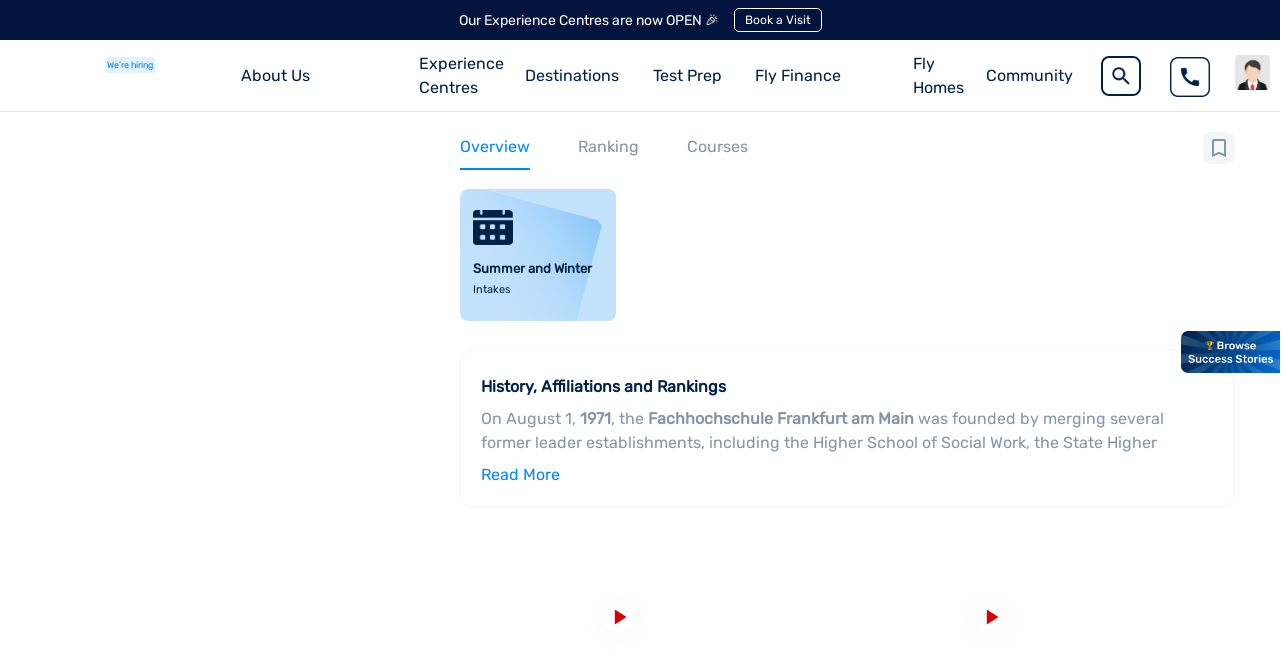

--- FILE ---
content_type: text/html; charset=utf-8
request_url: https://leverageedu.com/universities/frankfurt-university-of-applied-sciences/
body_size: 24743
content:
<!DOCTYPE html><html lang="en"><head><meta charSet="utf-8"/><meta name="viewport" content="width=device-width"/><link rel="preload" as="image" href="/favicon.ico"/><link rel="preconnect" href="https://www.googletagmanager.com"/><link rel="preconnect" href="https://www.google-analytics.com"/><link rel="preload" href="/fonts/rubik-v26-latin-regular.woff2" as="font" type="font/woff2" crossorigin="anonymous"/><link rel="preload" href="/fonts/roboto-v30-latin-regular.woff2" as="font" type="font/woff2" crossorigin="anonymous"/><link rel="preload" href="/fonts/roboto-v30-latin-500.woff2" as="font" type="font/woff2" crossorigin="anonymous"/><meta name="robots" content="index"/><meta name="format-detection" content="telephone=no,address=no,email=no"/><script>
            window.dataLayer = window.dataLayer || [];
            function gtag(){dataLayer.push(arguments);}
            gtag('js', new Date());
            gtag('config', 'G-GQFGGMLS8S');</script><script>
              smartech('create', 'ADGMOT35CHFLVDHBJNIG50K96A51DGUA73QTV03U0DT0R8ISE270', "tin");
              smartech('register', 'f73d10e47f38e811f44b39b7b84c4d80');
              smartech('identify', '');
            </script><title>Frankfurt University of Applied Sciences: Ranking, Fees, Eligibility, Admissions | Leverage Edu</title><meta data-react-helmet="true" property="og:type" content="website"/><meta data-react-helmet="true" property="og:site_name" content="Leverage Edu"/><meta data-react-helmet="true" property="og:title" content="Frankfurt University of Applied Sciences: Ranking, Fees, Eligibility, Admissions | Leverage Edu"/><meta data-react-helmet="true" property="og:description" content="Get Frankfurt University of Applied Sciences details including offered courses, eligibility, ranking, fees, scholarships, admission process, etc. Apply to &amp;nbsp;the Frankfurt University of Applied Sciences now!"/><meta data-react-helmet="true" property="og:image" content="https://images.leverageedu.com/assets/img/logo.svg"/><meta data-react-helmet="true" property="og:url" content="https://leverageedu.com/universities/frankfurt-university-of-applied-sciences"/><meta data-react-helmet="true" name="twitter:card" content="summary"/><meta data-react-helmet="true" name="twitter:site" content="@leverageedu"/><meta data-react-helmet="true" name="twitter:title" content="Frankfurt University of Applied Sciences: Ranking, Fees, Eligibility, Admissions | Leverage Edu"/><meta data-react-helmet="true" name="twitter:description" content="Get Frankfurt University of Applied Sciences details including offered courses, eligibility, ranking, fees, scholarships, admission process, etc. Apply to &amp;nbsp;the Frankfurt University of Applied Sciences now!"/><meta data-react-helmet="true" name="twitter:image" content="https://images.leverageedu.com/assets/img/logo.svg"/><link rel="canonical" href="https://leverageedu.com/universities/frankfurt-university-of-applied-sciences/"/><meta name="description" content="Get Frankfurt University of Applied Sciences details including offered courses, eligibility, ranking, fees, scholarships, admission process, etc. Apply to &amp;nbsp;the Frankfurt University of Applied Sciences now!"/><script type="application/ld+json">{"@context":"https://schema.org","@type":"BreadcrumbList","name":"Frankfurt University of Applied Sciences- Rankings, Fees, Eligibility, Admissions | Leverage Edu","description":"Get Frankfurt University of Applied Sciences details including offered courses, eligibility, ranking, fees, scholarships, admission process, etc. Apply to &nbsp;the Frankfurt University of Applied Sciences now!","itemListElement":[{"@type":"ListItem","position":"1","item":{"@id":"https://leverageedu.com/","name":"leverageedu"}},{"@type":"ListItem","position":"2","item":{"@id":"","name":"universities"}},{"@type":"ListItem","position":"3","item":{"@id":"https://leverageedu.com/universities/frankfurt-university-of-applied-sciences","name":"Frankfurt University of Applied Sciences"}}]}</script><script type="application/ld+json">{"@context":"https://schema.org","@type":"WPHeader","@id":"https://leverageedu.com/universities/frankfurt-university-of-applied-sciences","headline":"Frankfurt University of Applied Sciences- Rankings, Fees, Eligibility, Admissions | Leverage Edu","description":"Get Frankfurt University of Applied Sciences details including offered courses, eligibility, ranking, fees, scholarships, admission process, etc. Apply to &nbsp;the Frankfurt University of Applied Sciences now!"}</script><script type="application/ld+json">{"@context":"https://schema.org","@type":"Organization","name":"Leverageedu","url":"https://leverageedu.com/","logo":"https://images.leverageedu.com/assets/img/logo.svg","address":{"@type":"PostalAddress","streetAddress":"Leverage Edu Tower, A-258","addressLocality":"Bhishma Pitamah Marg, Block A, Defence Colony","addressRegion":"New Delhi","postalCode":"110024","addressCountry":"India"},"contactPoint":{"@type":"ContactPoint","contactType":"contact","telephone":"1800-572-000","email":"hello@leverageedu.com"},"sameAs":["https://www.facebook.com/LeverageEdu/","https://twitter.com/leverageedu","https://www.linkedin.com/company/leverage-edu/","https://www.instagram.com/leverageedu/","https://m.youtube.com/channel/UCGn54Lhkb_CjGMwA8HEzgTg"]}</script><script type="application/ld+json">{"@context":"https://schema.org","@type":"WebSite","name":"Frankfurt University of Applied Sciences- Rankings, Fees, Eligibility, Admissions | Leverage Edu","url":"https://leverageedu.com/universities/frankfurt-university-of-applied-sciences","potentialAction":{"@type":"SearchAction","target":"https://leverageedu.com/search/search.html?q={search_term_string}","query-input":"required name=search_term_string"}}</script><script type="application/ld+json">{"@context":"http://schema.org/","@type":"CollegeOrUniversity","name":"Frankfurt University of Applied Sciences","alternateName":"Frankfurt University of Applied Sciences","description":"Get Frankfurt University of Applied Sciences details including offered courses, eligibility, ranking, fees, scholarships, admission process, etc. Apply to &nbsp;the Frankfurt University of Applied Sciences now!","url":"https://leverageedu.com/universities/frankfurt-university-of-applied-sciences/","email":"admissions@io.fra-uas.de","telephone":"496915332748","logo":"germany/2019-12-20_30_0(7).png","address":{"@type":"PostalAddress","addressLocality":"null"}}</script><script type="application/ld+json">{"@context":"https://schema.org","@type":"WebPage","name":"Frankfurt University of Applied Sciences: Ranking, Fees, Eligibility, Admissions | Leverage Edu","url":"https://leverageedu.com/universities/frankfurt-university-of-applied-sciences/","description":"Get Frankfurt University of Applied Sciences details including offered courses, eligibility, ranking, fees, scholarships, admission process, etc. Apply to &nbsp;the Frankfurt University of Applied Sciences now!","publisher":{"@type":"Organization","name":"Leverage Edu"}}</script><script type="application/ld+json">{"@context":"https://schema.org","@type":"FAQPage","name":"Frankfurt University of Applied Sciences- Rankings, Fees, Eligibility, Admissions | Leverage Edu","description":"Get Frankfurt University of Applied Sciences details including offered courses, eligibility, ranking, fees, scholarships, admission process, etc. Apply to &nbsp;the Frankfurt University of Applied Sciences now!","mainEntity":[{"@type":"Question","name":"What is a sufficient final grade for receiving a study place?","acceptedAnswer":{"@type":"Answer","text":"Sufficient grades aren't set in stone; they change from semester to semester. Following that, the so-called selection boundary is determined, which is based on the number of applicants and their academic achievements.\n"}},{"@type":"Question","name":"Does the study program include a semester abroad?","acceptedAnswer":{"@type":"Answer","text":"Because of the program's short duration, an institutionalised exchange with universities abroad is not currently planned.\n"}},{"@type":"Question","name":"I have a) acquired 45 ECTS-Credit Points in modules conducted in English during a semester abroad or b) completed a bilingual (German-English) study program. Do I have to submit a separate language certificate nevertheless?","acceptedAnswer":{"@type":"Answer","text":"A separate language certificate is not required if you have earned at least 45 ECTS-Credit Points in English-taught modules – at home or abroad.\n"}},{"@type":"Question","name":"Can I have a (part-time) job besides my studies?","acceptedAnswer":{"@type":"Answer","text":"This programme is designed to be completed full-time. That is to say, regardless of professional occupation, all lectures and examination dates are set. Aside from the master's programme, the university generally advises against having a (part-time) job.\n"}},{"@type":"Question","name":"Will there be an aptitude test?","acceptedAnswer":{"@type":"Answer","text":"Yes. The purpose of the online aptitude test is to see if you are a qualified candidate with the necessary professional qualifications to complete the programme.\n"}}]}</script><link rel="preload" as="image" href="https://publicassets.leverageedu.com/landing-pages-new/logo-dark.svg"/><link rel="preload" as="image" href="https://images.leverageedu.com/assets/img/male.png"/><link rel="preload" as="image" href="https://publicassets.leverageedu.com/landing-pages-new/Union.svg"/><link rel="preload" as="image" href="https://assets.leverageedu.com/school-cover-image/germany/2019-12-20_30_frankfurt_university_of_applied_sciences_benedikt_bieber.jpg"/><link rel="preload" as="image" href="https://assets.leverageedu.com/school-logo/germany/2019-12-20_30_0(7).png"/><link rel="preload" as="image" href="https://images.leverageedu.com/whatsapp-icon-2.svg"/><meta name="next-head-count" content="42"/><link rel="preconnect" data-href="https://fonts.googleapis.com/css2?family=Source+Sans+Pro:wght@400;500;600;700;800&amp;display=swap"/><link rel="preconnect" data-href="https://fonts.googleapis.com/css?family=Roboto:300,400,500,700&amp;display=swap"/><link rel="preconnect" data-href="https://fonts.googleapis.com/css?family=Rubik&amp;display=swap"/><link rel="preload" href="/_next/static/css/0e10ff5bbec7c5bd.css" as="style"/><link rel="stylesheet" href="/_next/static/css/0e10ff5bbec7c5bd.css" data-n-g=""/><link rel="preload" href="/_next/static/css/aa15fe3776697b1b.css" as="style"/><link rel="stylesheet" href="/_next/static/css/aa15fe3776697b1b.css" data-n-p=""/><link rel="preload" href="/_next/static/css/969a57bd1e60cd05.css" as="style"/><link rel="stylesheet" href="/_next/static/css/969a57bd1e60cd05.css" data-n-p=""/><link rel="preload" href="/_next/static/css/8fd4255ea42d1965.css" as="style"/><link rel="stylesheet" href="/_next/static/css/8fd4255ea42d1965.css" data-n-p=""/><link rel="preload" href="/_next/static/css/6fd02d57de9c9cc0.css" as="style"/><link rel="stylesheet" href="/_next/static/css/6fd02d57de9c9cc0.css" data-n-p=""/><noscript data-n-css=""></noscript><script defer="" nomodule="" src="/_next/static/chunks/polyfills-c67a75d1b6f99dc8.js"></script><script data-partytown-config="">
            partytown = {
              lib: "/_next/static/~partytown/"
            };
          </script><script data-partytown="">!(function(w,p,f,c){c=w[p]=w[p]||{};c[f]=(c[f]||[])})(window,'partytown','forward');/* Partytown 0.7.6 - MIT builder.io */
!function(t,e,n,i,r,o,a,d,s,c,p,l){function u(){l||(l=1,"/"==(a=(o.lib||"/~partytown/")+(o.debug?"debug/":""))[0]&&(s=e.querySelectorAll('script[type="text/partytown"]'),i!=t?i.dispatchEvent(new CustomEvent("pt1",{detail:t})):(d=setTimeout(f,1e4),e.addEventListener("pt0",w),r?h(1):n.serviceWorker?n.serviceWorker.register(a+(o.swPath||"partytown-sw.js"),{scope:a}).then((function(t){t.active?h():t.installing&&t.installing.addEventListener("statechange",(function(t){"activated"==t.target.state&&h()}))}),console.error):f())))}function h(t){c=e.createElement(t?"script":"iframe"),t||(c.setAttribute("style","display:block;width:0;height:0;border:0;visibility:hidden"),c.setAttribute("aria-hidden",!0)),c.src=a+"partytown-"+(t?"atomics.js?v=0.7.6":"sandbox-sw.html?"+Date.now()),e.body.appendChild(c)}function f(n,r){for(w(),i==t&&(o.forward||[]).map((function(e){delete t[e.split(".")[0]]})),n=0;n<s.length;n++)(r=e.createElement("script")).innerHTML=s[n].innerHTML,e.head.appendChild(r);c&&c.parentNode.removeChild(c)}function w(){clearTimeout(d)}o=t.partytown||{},i==t&&(o.forward||[]).map((function(e){p=t,e.split(".").map((function(e,n,i){p=p[i[n]]=n+1<i.length?"push"==i[n+1]?[]:p[i[n]]||{}:function(){(t._ptf=t._ptf||[]).push(i,arguments)}}))})),"complete"==e.readyState?u():(t.addEventListener("DOMContentLoaded",u),t.addEventListener("load",u))}(window,document,navigator,top,window.crossOriginIsolated);</script><script defer="" src="/_next/static/chunks/3586.47bb4e54c6765c6d.js"></script><script src="/_next/static/chunks/webpack-b7c3b969ba910903.js" defer=""></script><script src="/_next/static/chunks/framework-f44ba79936f400b5.js" defer=""></script><script src="/_next/static/chunks/main-bd378324564dced0.js" defer=""></script><script src="/_next/static/chunks/pages/_app-e17c92d74ab6ac5d.js" defer=""></script><script src="/_next/static/chunks/29107295-46d7d1929d94c0a9.js" defer=""></script><script src="/_next/static/chunks/9669-1672e69a08d073f1.js" defer=""></script><script src="/_next/static/chunks/7555-6e207c2cc985997d.js" defer=""></script><script src="/_next/static/chunks/5675-8015a0b036e8d2be.js" defer=""></script><script src="/_next/static/chunks/1664-1afe3397652d55b5.js" defer=""></script><script src="/_next/static/chunks/7379-21996db7037edda5.js" defer=""></script><script src="/_next/static/chunks/148-744ebe777e84fc75.js" defer=""></script><script src="/_next/static/chunks/129-3fd0ffdf5bd6409e.js" defer=""></script><script src="/_next/static/chunks/6066-88ffeff6bbe47198.js" defer=""></script><script src="/_next/static/chunks/9495-e50870c2af0414ab.js" defer=""></script><script src="/_next/static/chunks/260-a2b2750809ede7ea.js" defer=""></script><script src="/_next/static/chunks/8484-9f52c3aeb716f12e.js" defer=""></script><script src="/_next/static/chunks/4871-03c3ed3e4ed14dc4.js" defer=""></script><script src="/_next/static/chunks/3370-1e9a050e93c69f69.js" defer=""></script><script src="/_next/static/chunks/5257-a23b0d066027f9f0.js" defer=""></script><script src="/_next/static/chunks/3352-b25a4b579a1a98bb.js" defer=""></script><script src="/_next/static/chunks/1809-1a8e803b0bad57fe.js" defer=""></script><script src="/_next/static/chunks/7387-e3d03a83fbd39c28.js" defer=""></script><script src="/_next/static/chunks/8507-254c265c5150cac8.js" defer=""></script><script src="/_next/static/chunks/2584-90bb6206ec3a8017.js" defer=""></script><script src="/_next/static/chunks/1135-3c050b157a1f457f.js" defer=""></script><script src="/_next/static/chunks/6756-57388ec55327d9c2.js" defer=""></script><script src="/_next/static/chunks/9059-fb7cfac67fdaa39b.js" defer=""></script><script src="/_next/static/chunks/pages/universities/%5B...active%5D-d8ff6c52018f409b.js" defer=""></script><script src="/_next/static/4hdX6FjwLLQ-SO73qfPh4/_buildManifest.js" defer=""></script><script src="/_next/static/4hdX6FjwLLQ-SO73qfPh4/_ssgManifest.js" defer=""></script></head><body><noscript><iframe src="https://www.googletagmanager.com/ns.html?id=GTM-5GZ4396"
            height="0" width="0" style="display:none;visibility:hidden"></iframe></noscript><div id="__next" data-reactroot=""><div class="successStories"><img class="successStoriesImg" src="https://lepublicassets.leverageedu.com/successStoriesText.png" alt="browse success stories"/></div><div><div class="school-details" id="newUniversityPages"><div class="header-css "><div class="banner"><p class="ticker_text">Our Experience Centres are now OPEN 🎉</p><button id="le_announcement_banner" class="action_btn">Book a Visit</button></div><div class="navbar-desktop" style="top:60px"><nav class="navbar navbar-expand-lg show-notification" id="navbar"><span class="navbar-brand" style="display:flex;justify-content:flex-start;align-items:flex-start"><a href="/" rel="noreferrer"><div id="leverage_logo"><span style="box-sizing:border-box;display:inline-block;overflow:hidden;width:80px;height:38px;background:none;opacity:1;border:0;margin:0;padding:0;position:relative"><img alt="leverageedu logo_white" src="[data-uri]" decoding="async" data-nimg="fixed" style="position:absolute;top:0;left:0;bottom:0;right:0;box-sizing:border-box;padding:0;border:none;margin:auto;display:block;width:0;height:0;min-width:100%;max-width:100%;min-height:100%;max-height:100%"/><noscript><img alt="leverageedu logo_white" src="https://publicassets.leverageedu.com/landing-pages-new/logo-dark.svg" decoding="async" data-nimg="fixed" style="position:absolute;top:0;left:0;bottom:0;right:0;box-sizing:border-box;padding:0;border:none;margin:auto;display:block;width:0;height:0;min-width:100%;max-width:100%;min-height:100%;max-height:100%" loading="lazy"/></noscript></span></div></a><a href="/work-with-us/" target="_self" rel="noreferrer" class="logoTextHiring">We&#x27;re hiring</a></span><div id="navbarSupportedContent" class="collapse navbar-collapse"><ul class="navbar-nav ml-auto"><div class="nav-item dropdown"><a aria-haspopup="true" class="nav-link cursor-pointer dropdown-toggle" aria-expanded="false">About Us</a><div tabindex="-1" role="menu" aria-hidden="true" class="dropdown-menu"><div id="header-revamp" style="width:230px"><div class="header-revamp-container"><ul><li id="le_header_about_us_overview"><a rel="noreferrer" target="_blank" href="/about-us/"><div style="display:flex;align-items:center"><span>Overview</span></div><img class="arrowImg" src="https://images.leverageedu.com/landing-pages/arrow-right.svg" loading="lazy"/></a></li><li id="le_header_about_airc_certification"><a rel="noreferrer" target="_blank" href="/AIRC-Certificate/"><div style="display:flex;align-items:center"><span>AIRC Certificate</span></div><img class="arrowImg" src="https://images.leverageedu.com/landing-pages/arrow-right.svg" loading="lazy"/></a></li></ul></div></div></div></div><div class="nav-item dropdown"><a aria-haspopup="true" class="nav-link cursor-pointer dropdown-toggle" aria-expanded="false"><a class="linksWithClickEvent" target="_blank" href="/experience-centres/">Experience Centres</a></a></div><div class="nav-item dropdown"><a aria-haspopup="true" class="nav-link cursor-pointer dropdown-toggle" aria-expanded="false">Destinations</a><div tabindex="-1" role="menu" aria-hidden="true" class="dropdown-menu"><div id="header-child-revamp-destination"><div class="header-child-revamp-destination-container"><ul><li><a href="/study-locations/study-in-uk/" id="le_menu_study_in_uk" target="_blank" rel="noreferrer"><div style="margin:2px 0px"><img style="object-fit:contain" src="https://publicassets.leverageedu.com/destinationFlags/ukFlag.jpg" loading="lazy"/><span>UK</span></div><img class="arrowImg" src="https://images.leverageedu.com/landing-pages/arrow-right.svg" loading="lazy"/></a></li><li><a href="/study-locations/study-in-usa/" id="le_menu_study_in_usa" target="_blank" rel="noreferrer"><div style="margin:2px 0px"><img style="object-fit:contain" src="https://publicassets.leverageedu.com/destinationFlags/usaFlag.jpg" loading="lazy"/><span>USA</span></div><img class="arrowImg" src="https://images.leverageedu.com/landing-pages/arrow-right.svg" loading="lazy"/></a></li><li><a href="/study-locations/study-in-ireland/" id="le_menu_study_in_ireland" target="_blank" rel="noreferrer"><div style="margin:2px 0px"><img style="object-fit:contain" src="https://publicassets.leverageedu.com/destinationFlags/irelandFlag.jpg" loading="lazy"/><span>Ireland</span></div><img class="arrowImg" src="https://images.leverageedu.com/landing-pages/arrow-right.svg" loading="lazy"/></a></li><li><a href="/study-locations/study-in-canada/" id="le_menu_study_in_canada" target="_blank" rel="noreferrer"><div style="margin:2px 0px"><img style="object-fit:contain" src="https://publicassets.leverageedu.com/destinationFlags/canadaFlag.jpg" loading="lazy"/><span>Canada</span></div><img class="arrowImg" src="https://images.leverageedu.com/landing-pages/arrow-right.svg" loading="lazy"/></a></li><li><a href="/study-locations/study-in-germany/" id="le_menu_study_in_germany" target="_blank" rel="noreferrer"><div style="margin:2px 0px"><img style="object-fit:contain" src="https://publicassets.leverageedu.com/destinationFlags/germanyFlag.jpg" loading="lazy"/><span>Germany</span></div><img class="arrowImg" src="https://images.leverageedu.com/landing-pages/arrow-right.svg" loading="lazy"/></a></li><li><a href="/study-locations/study-in-dubai/" id="le_menu_study_in_australia" target="_blank" rel="noreferrer"><div style="margin:2px 0px"><img style="object-fit:contain" src="https://publicassets.leverageedu.com/destinationFlags/dubaiFlag.jpg" loading="lazy"/><span>Dubai</span></div><img class="arrowImg" src="https://images.leverageedu.com/landing-pages/arrow-right.svg" loading="lazy"/></a></li><li><a href="/study-locations/study-in-france/" id="france" target="_blank" rel="noreferrer"><div style="margin:2px 0px"><img style="object-fit:contain" src="https://publicassets.leverageedu.com/franceFlag.png" loading="lazy"/><span>France</span></div><img class="arrowImg" src="https://images.leverageedu.com/landing-pages/arrow-right.svg" loading="lazy"/></a></li><li><a href="/study-locations/study-in-europe/" id="le_menu_study_in_europe" target="_blank" rel="noreferrer"><div style="margin:2px 0px"><img style="object-fit:contain" src="https://publicassets.leverageedu.com/EUFlag.png" loading="lazy"/><span>Europe</span></div><img class="arrowImg" src="https://images.leverageedu.com/landing-pages/arrow-right.svg" loading="lazy"/></a></li><li><a href="/study-locations/study-in-italy/" id="le_menu_study_in_italy" target="_blank" rel="noreferrer"><div style="margin:2px 0px"><img style="object-fit:contain" src="https://publicassets.leverageedu.com/italyFlag.png" loading="lazy"/><span>Italy</span></div><img class="arrowImg" src="https://images.leverageedu.com/landing-pages/arrow-right.svg" loading="lazy"/></a></li><li><a href="/study-locations/study-in-netherlands/" id="le_menu_study_in_netherlands" target="_blank" rel="noreferrer"><div style="margin:2px 0px"><img style="object-fit:contain" src="https://publicassets.leverageedu.com/netherlandsFlag.png" loading="lazy"/><span>Netherlands</span></div><img class="arrowImg" src="https://images.leverageedu.com/landing-pages/arrow-right.svg" loading="lazy"/></a></li><li><a href="/study-locations/study-in-poland/" id="le_menu_study_in_poland" target="_blank" rel="noreferrer"><div style="margin:2px 0px"><img style="object-fit:contain" src="https://publicassets.leverageedu.com/polandFlag.png" loading="lazy"/><span>Poland</span></div><img class="arrowImg" src="https://images.leverageedu.com/landing-pages/arrow-right.svg" loading="lazy"/></a></li><li><a href="/study-locations/study-in-spain/" id="le_menu_study_in_spain" target="_blank" rel="noreferrer"><div style="margin:2px 0px"><img style="object-fit:contain" src="https://publicassets.leverageedu.com/spainFlag.png" loading="lazy"/><span>Spain</span></div><img class="arrowImg" src="https://images.leverageedu.com/landing-pages/arrow-right.svg" loading="lazy"/></a></li><li><a href="/study-locations/study-in-australia/" id="le_menu_study_in_australia" target="_blank" rel="noreferrer"><div style="margin:2px 0px"><img style="object-fit:contain" src="https://publicassets.leverageedu.com/destinationFlags/australiaFlag.jpg" loading="lazy"/><span>Australia</span></div><img class="arrowImg" src="https://images.leverageedu.com/landing-pages/arrow-right.svg" loading="lazy"/></a></li><li><a href="/study-locations/study-in-new-zealand/" id="le_menu_study_in_new_zealand" target="_blank" rel="noreferrer"><div style="margin:2px 0px"><img style="object-fit:contain" src="https://publicassets.leverageedu.com/destinationFlags/newzealandFlag.jpg" loading="lazy"/><span>New Zealand</span></div><img class="arrowImg" src="https://images.leverageedu.com/landing-pages/arrow-right.svg" loading="lazy"/></a></li><li><a href="/study-locations/study-in-kazakhstan/" id="le_menu_study_in_kazakhstan" target="_blank" rel="noreferrer"><div style="margin:2px 0px"><img style="object-fit:contain" src="https://publicassets.leverageedu.com/kazakFlag.png" loading="lazy"/><span>Kazakhstan</span></div><img class="arrowImg" src="https://images.leverageedu.com/landing-pages/arrow-right.svg" loading="lazy"/></a></li><li><a href="/study-locations/study-in-georgia/" id="le_menu_study_in_georgia" target="_blank" rel="noreferrer"><div style="margin:2px 0px"><img style="object-fit:contain" src="https://publicassets.leverageedu.com/georgiaFlag.png" loading="lazy"/><span>Georgia</span></div><img class="arrowImg" src="https://images.leverageedu.com/landing-pages/arrow-right.svg" loading="lazy"/></a></li><li><a href="/study-locations/study-in-malta/" id="le_menu_study_in_malta" target="_blank" rel="noreferrer"><div style="margin:2px 0px"><img style="object-fit:contain" src="https://publicassets.leverageedu.com/maltaFlag.png" loading="lazy"/><span>Malta</span></div><img class="arrowImg" src="https://images.leverageedu.com/landing-pages/arrow-right.svg" loading="lazy"/></a></li><li><a href="/study-locations/study-in-finland/" id="le_menu_study_in_finland" target="_blank" rel="noreferrer"><div style="margin:2px 0px"><img style="object-fit:contain" src="https://publicassets.leverageedu.com/finlandFlag.png" loading="lazy"/><span>Finland</span></div><img class="arrowImg" src="https://images.leverageedu.com/landing-pages/arrow-right.svg" loading="lazy"/></a></li><li><a href="/study-locations/study-in-belgium/" id="le_menu_study_in_belgium" target="_blank" rel="noreferrer"><div style="margin:2px 0px"><img style="object-fit:contain" src="https://publicassets.leverageedu.com/belgiumFlag.png" loading="lazy"/><span>Belgium</span></div><img class="arrowImg" src="https://images.leverageedu.com/landing-pages/arrow-right.svg" loading="lazy"/></a></li></ul></div></div></div></div><div class="nav-item dropdown"><a aria-haspopup="true" class="nav-link cursor-pointer dropdown-toggle" aria-expanded="false">Test Prep</a><div tabindex="-1" role="menu" aria-hidden="true" class="dropdown-menu"><div id="header-revamp" style="width:760px;left:-40%"><div class="header-revamp-container testsPrepWrapper"><ul class="testsWrapper"><li class="testsWrapperInner"><a href="/tests/ielts-exam/" id="le_header_ielts" target="_blank" rel="noreferrer"><div class="testsIconsWrapper"><img class="testsIcons" src="https://lepublicassets.leverageedu.com/header/tests/ielts.png" alt="IELTS"/></div></a></li><li class="testsWrapperInner"><a href="/tests/toefl/" id="le_header_toefl" target="_blank" rel="noreferrer"><div class="testsIconsWrapper"><img class="testsIcons" src="https://lepublicassets.leverageedu.com/header/tests/toefl.png" alt="TOEFL"/></div></a></li><li class="testsWrapperInner"><a href="/tests/pte-exam/" id="le_header_pte" target="_blank" rel="noreferrer"><div class="testsIconsWrapper"><img class="testsIcons" src="https://lepublicassets.leverageedu.com/header/tests/pte.png" alt="PTE"/></div></a></li><li class="testsWrapperInner"><a href="/tests/gmat-exam/" id="le_header_gmat" target="_blank" rel="noreferrer"><div class="testsIconsWrapper"><img class="testsIcons" src="https://lepublicassets.leverageedu.com/header/tests/gmat.png" alt="GMAT"/></div></a></li><li class="testsWrapperInner"><a href="/tests/gre/" id="le_header_gre" target="_blank" rel="noreferrer"><div class="testsIconsWrapper"><img class="testsIcons" src="https://lepublicassets.leverageedu.com/header/tests/gre.png" alt="GRE"/></div></a></li><li class="testsWrapperInner"><a href="/tests/sat-exam/" id="le_header_sat" target="_blank" rel="noreferrer"><div class="testsIconsWrapper"><img class="testsIcons" src="https://lepublicassets.leverageedu.com/header/tests/sat.png" alt="SAT"/></div></a></li></ul><div class="ieltsAppInMenuWrapper"><div class="ieltsAppInMenuHeaderWrapper"><img src="https://lepublicassets.leverageedu.com/header/community/ieltsLogo.png"/><div class="content"><h3 class="heading">Leverage IELTS App</h3><p class="desc">A comprehensive IELTS prep app</p></div></div><div class="downloadAppContainer"><div class="qrCode"><img src="https://lepublicassets.leverageedu.com/header/community/qrIeltsApp.png"/></div><div class="ieltsAppInMenuFooter"><div class="appDownload"><a id="le_header_ieltsapp_ios" target="_blank"><img src="https://lepublicassets.leverageedu.com/header/community/appStore.png"/></a><a id="le_header_ieltsapp_android" target="_blank"><img src="https://lepublicassets.leverageedu.com/header/community/googlePlay.png"/></a></div></div></div><p class="ieltsAppInMenuFooterTag">Scan QR Code to Download the Leverage IELTS App</p></div></div></div></div></div><div class="nav-item dropdown"><a aria-haspopup="true" class="nav-link cursor-pointer dropdown-toggle" aria-expanded="false">Fly Finance</a><div tabindex="-1" role="menu" aria-hidden="true" class="dropdown-menu"><div id="header-revamp" style="width:330px"><div class="header-revamp-container"><ul class="financeDropdowns"><li class="financeDropdownsList"><a class="financeDropdownsLink" href="https://fly.finance/forex" target="_blank" rel="noreferrer" id="le_header_fly_forex"><div class="financeDropdownsInner" style="display:flex;align-items:center"><img class="financeIcons" src="https://lepublicassets.leverageedu.com/header/flyFinance/flyForexIcon.png" loading="lazy"/><div style="display:flex;flex-direction:column"><span>Fly Forex</span><span class="sub-text">Send money abroad in just a few taps</span></div></div><img class="arrowImg" src="https://images.leverageedu.com/landing-pages/arrow-right.svg" loading="lazy"/></a></li><li class="financeDropdownsList"><a class="financeDropdownsLink" href="https://fly.finance/loans" target="_blank" rel="noreferrer" id="le_header_fly_loans"><div class="financeDropdownsInner" style="display:flex;align-items:center"><img class="financeIcons" src="https://lepublicassets.leverageedu.com/header/flyFinance/flyLoansIcon.png" loading="lazy"/><div style="display:flex;flex-direction:column"><span>Fly Loans</span><span class="sub-text">Finance your study abroad dreams</span></div></div><img class="arrowImg" src="https://images.leverageedu.com/landing-pages/arrow-right.svg" loading="lazy"/></a></li></ul></div></div></div></div><div class="accoLink nav-item dropdown"><a aria-haspopup="true" class="nav-link cursor-pointer dropdown-toggle" aria-expanded="false"><a href="https://fly.homes/">Fly Homes</a></a><div tabindex="-1" role="menu" aria-hidden="true" class="dropdown-menu"><div id="header-revamp" style="width:480px;left:-68px"><div class="header-revamp-container"><div class="flyHomesWrapper"><div class="flyHomesLeftWrapper"><img src="https://lepublicassets.leverageedu.com/header/community/flyHomesLogo.png" loading="lazy"/><p>Find student accommodation that best suits you</p></div><ul class="flyHomesMenuWrapper"><li><a id="le_header_fly_homes_uk" target="_blank" href="https://fly.homes/united-kingdom/"><div><img src="https://lepublicassets.leverageedu.com/header/flyFinance/flag1.png" loading="lazy"/><span>Live in UK</span></div><img class="arrowImg" src="https://images.leverageedu.com/landing-pages/arrow-right.svg" loading="lazy"/></a></li><li><a id="le_header_fly_homes_aus" target="_blank" href="https://fly.homes/australia/"><div><img src="https://lepublicassets.leverageedu.com/header/flyFinance/flag2.png" loading="lazy"/><span>Live in Australia</span></div><img class="arrowImg" src="https://images.leverageedu.com/landing-pages/arrow-right.svg" loading="lazy"/></a></li><li><a id="le_header_fly_homes_canada" target="_blank" href="https://fly.homes/canada/"><div><img src="https://lepublicassets.leverageedu.com/header/flyFinance/flag3.png" loading="lazy"/><span>Live in Canada</span></div><img class="arrowImg" src="https://images.leverageedu.com/landing-pages/arrow-right.svg" loading="lazy"/></a></li><li><a id="le_header_fly_homes_us" target="_blank" href="https://fly.homes/usa/"><div><img src="https://images.leverageedu.com/landing-pages/usa_flag_icon.svg" loading="lazy"/><span>Live in USA</span></div><img class="arrowImg" src="https://images.leverageedu.com/landing-pages/arrow-right.svg" loading="lazy"/></a></li><li><a id="le_header_fly_homes_ireland" target="_blank" href="https://fly.homes/ireland/"><div><img src="https://lepublicassets.leverageedu.com/header/flyFinance/ireland.svg" loading="lazy"/><span>Live in Ireland</span></div><img class="arrowImg" src="https://images.leverageedu.com/landing-pages/arrow-right.svg" loading="lazy"/></a></li></ul></div></div></div></div></div><div class="nav-item dropdown"><a aria-haspopup="true" class="nav-link cursor-pointer dropdown-toggle" aria-expanded="false">Community</a><div tabindex="-1" role="menu" aria-hidden="true" class="dropdown-menu"><div id="header-revamp" style="width:230px"><div class="header-revamp-container"><ul><li id="le_header_community_study_abroad"><a rel="noreferrer" target="_blank" href="/community/study-abroad/"><div style="display:flex;align-items:center"><img src="https://lepublicassets.leverageedu.com/header/community/studyAbroadIcon.svg" loading="lazy"/><span>Study Abroad</span></div><img class="arrowImg" src="https://images.leverageedu.com/landing-pages/arrow-right.svg" loading="lazy"/></a></li><li id="le_header_community_ielts"><a rel="noreferrer" target="_blank" href="/community/english-prep/"><div style="display:flex;align-items:center"><img src="https://lepublicassets.leverageedu.com/header/community/ieltsIcon.svg" loading="lazy"/><span>English Prep</span></div><img class="arrowImg" src="https://images.leverageedu.com/landing-pages/arrow-right.svg" loading="lazy"/></a></li></ul></div></div></div></div><div class="searchBar_wrapper" style="display:flex;align-items:center;padding:14px 12px"><div id="searchbar-revamp"><img src="https://images.leverageedu.com/landing-pages/search_icon.png" loading="lazy" class="search_icon_desktop"/><img src="https://images.leverageedu.com/landing-pages/search_gray.svg" loading="lazy" class="search_icon_mobile"/><span class="placeholderr">Search for universities &amp; courses</span></div></div><div style="padding-bottom:0px;padding-top:2px;margin-right:0px" class="nav-item call-number dropdown"><a href="tel: 1800-572-000" aria-haspopup="true" class="nav-link cursor-pointer dropdown-toggle" aria-expanded="false"><span><img style="height:40px;width:40px" src="https://images.leverageedu.com/landing-pages/phone_icon_b.png" loading="lazy" alt="telephone"/></span></a><div tabindex="-1" role="menu" style="border-radius:0px 0px 8px 8px !important;left:-135% !important" aria-hidden="true" class="dropdown-menu"><div id="header-revamp" style="width:160px;border-radius:0 0 8px 8px !important"><div class="header-revamp-container" style="padding:15px 0px;display:flex;justify-content:center;align-items:center;width:100% !important"><ul><li style="margin-bottom:0px"><a href="tel: 1800-572-000" rel="noreferrer" id="le_header_call"><div><span>1800-572-000</span></div></a></li></ul></div></div></div></div><div class="profile-revamp-wrapper" style="height:"><div style="display:flex;align-items:center;cursor:pointer;padding:12px 12px 12px 8px !important"><div><span style="box-sizing:border-box;display:inline-block;overflow:hidden;width:initial;height:initial;background:none;opacity:1;border:0;margin:0;padding:0;position:relative;max-width:100%"><span style="box-sizing:border-box;display:block;width:initial;height:initial;background:none;opacity:1;border:0;margin:0;padding:0;max-width:100%"><img style="display:block;max-width:100%;width:initial;height:initial;background:none;opacity:1;border:0;margin:0;padding:0" alt="" aria-hidden="true" src="data:image/svg+xml,%3csvg%20xmlns=%27http://www.w3.org/2000/svg%27%20version=%271.1%27%20width=%2735%27%20height=%2735%27/%3e"/></span><img alt="Profile picture" src="https://images.leverageedu.com/assets/img/male.png" decoding="async" data-nimg="intrinsic" class="rounded" style="position:absolute;top:0;left:0;bottom:0;right:0;box-sizing:border-box;padding:0;border:none;margin:auto;display:block;width:0;height:0;min-width:100%;max-width:100%;min-height:100%;max-height:100%;object-fit:cover"/></span></div></div></div></ul></div><div id="mySidenav" class="sidenav mobile-show"><a class="closebtn"><img src="https://images.leverageedu.com/assets/img/home/cross.svg" alt="" loading="lazy"/></a></div></nav></div><div class="navbar-mobile"><div class="navbar-mobile-container"><div class="navbar-mobile-mail-fold"><span class="navbar-brand" style="display:flex;justify-content:flex-start;align-items:flex-start"><a href="/" rel="noreferrer"><div id="leverage_logo"><span style="box-sizing:border-box;display:inline-block;overflow:hidden;width:80px;height:38px;background:none;opacity:1;border:0;margin:0;padding:0;position:relative"><img alt="leverageedu logo_white" src="https://publicassets.leverageedu.com/landing-pages-new/logo-dark.svg" decoding="async" data-nimg="fixed" style="position:absolute;top:0;left:0;bottom:0;right:0;box-sizing:border-box;padding:0;border:none;margin:auto;display:block;width:0;height:0;min-width:100%;max-width:100%;min-height:100%;max-height:100%"/></span></div></a><a href="/work-with-us/" target="_self" rel="noreferrer" style="background:#E1F1FE;color:#0487F3;font-size:10px;font-weight:400;margin-left:5px;text-decoration:none;padding:1px 6px;border-radius:4px">We&#x27;re hiring</a></span><div><div style="display:flex;align-items:center;margin-left:28px;height:56px"><a href="tel: 1800-572-000" id="le_header_call"><img style="height:18px;width:18px" src="https://images.leverageedu.com/landing-pages/mobile_wb.svg" loading="lazy" alt="telephone"/></a><div class="profile-revamp-wrapper"><div style="display:flex;align-items:center;cursor:pointer;padding:12px 12px 12px 8px !important"><div><span style="box-sizing:border-box;display:inline-block;overflow:hidden;width:initial;height:initial;background:none;opacity:1;border:0;margin:0;padding:0;position:relative;max-width:100%"><span style="box-sizing:border-box;display:block;width:initial;height:initial;background:none;opacity:1;border:0;margin:0;padding:0;max-width:100%"><img style="display:block;max-width:100%;width:initial;height:initial;background:none;opacity:1;border:0;margin:0;padding:0" alt="" aria-hidden="true" src="data:image/svg+xml,%3csvg%20xmlns=%27http://www.w3.org/2000/svg%27%20version=%271.1%27%20width=%2735%27%20height=%2735%27/%3e"/></span><img alt="Profile picture" src="https://images.leverageedu.com/assets/img/male.png" decoding="async" data-nimg="intrinsic" class="rounded" style="position:absolute;top:0;left:0;bottom:0;right:0;box-sizing:border-box;padding:0;border:none;margin:auto;display:block;width:0;height:0;min-width:100%;max-width:100%;min-height:100%;max-height:100%;object-fit:cover"/></span></div></div></div><div id="" style="line-height:10px"><span style="box-sizing:border-box;display:inline-block;overflow:hidden;width:18px;height:18px;background:none;opacity:1;border:0;margin:0;padding:0;position:relative"><img alt="hamburger" src="https://publicassets.leverageedu.com/landing-pages-new/Union.svg" decoding="async" data-nimg="fixed" style="position:absolute;top:0;left:0;bottom:0;right:0;box-sizing:border-box;padding:0;border:none;margin:auto;display:block;width:0;height:0;min-width:100%;max-width:100%;min-height:100%;max-height:100%"/></span></div></div></div></div><div class=""><div class="collapse navbar-collapse"><div id="searchbar-revamp"><img src="https://images.leverageedu.com/landing-pages/search_icon.png" loading="lazy" class="search_icon_desktop"/><img src="https://images.leverageedu.com/landing-pages/search_gray.svg" loading="lazy" class="search_icon_mobile"/><span class="placeholderr">Search for universities &amp; courses</span></div><div class="mobile-dropdown-container"><div class="mobile-dropdown-box"><span>About Us</span><img src="https://images.leverageedu.com/landing-pages/arrow_new.svg" loading="lazy" alt="" class="arrow-down"/></div><div class="collapse navbar-collapse"><div id="header-revamp" style="width:230px"><div class="header-revamp-container"><ul><li id="le_header_about_us_overview"><a rel="noreferrer" target="_blank" href="/about-us/"><div style="display:flex;align-items:center"><span>Overview</span></div><img class="arrowImg" src="https://images.leverageedu.com/landing-pages/arrow-right.svg" loading="lazy"/></a></li><li id="le_header_about_airc_certification"><a rel="noreferrer" target="_blank" href="/AIRC-Certificate/"><div style="display:flex;align-items:center"><span>AIRC Certificate</span></div><img class="arrowImg" src="https://images.leverageedu.com/landing-pages/arrow-right.svg" loading="lazy"/></a></li></ul></div></div></div><div id="le_header_experience_centres" style="padding-bottom:14px;padding-top:14px;font-size:14px;color:#002147"><p class="m-0">Experience Centres</p></div><div id="le_header_destinations" class="mobile-dropdown-box"><span class="m-0">Destinations</span><img src="https://images.leverageedu.com/landing-pages/arrow_new.svg" loading="lazy" alt="" class="arrow-down"/></div><div class="collapse navbar-collapse"><div id="header-child-revamp-destination"><div class="header-child-revamp-destination-container"><ul><li><a href="/study-locations/study-in-uk/" id="le_menu_study_in_uk" target="_blank" rel="noreferrer"><div style="margin:2px 0px"><img style="object-fit:contain" src="https://publicassets.leverageedu.com/destinationFlags/ukFlag.jpg" loading="lazy"/><span>UK</span></div><img class="arrowImg" src="https://images.leverageedu.com/landing-pages/arrow-right.svg" loading="lazy"/></a></li><li><a href="/study-locations/study-in-usa/" id="le_menu_study_in_usa" target="_blank" rel="noreferrer"><div style="margin:2px 0px"><img style="object-fit:contain" src="https://publicassets.leverageedu.com/destinationFlags/usaFlag.jpg" loading="lazy"/><span>USA</span></div><img class="arrowImg" src="https://images.leverageedu.com/landing-pages/arrow-right.svg" loading="lazy"/></a></li><li><a href="/study-locations/study-in-ireland/" id="le_menu_study_in_ireland" target="_blank" rel="noreferrer"><div style="margin:2px 0px"><img style="object-fit:contain" src="https://publicassets.leverageedu.com/destinationFlags/irelandFlag.jpg" loading="lazy"/><span>Ireland</span></div><img class="arrowImg" src="https://images.leverageedu.com/landing-pages/arrow-right.svg" loading="lazy"/></a></li><li><a href="/study-locations/study-in-canada/" id="le_menu_study_in_canada" target="_blank" rel="noreferrer"><div style="margin:2px 0px"><img style="object-fit:contain" src="https://publicassets.leverageedu.com/destinationFlags/canadaFlag.jpg" loading="lazy"/><span>Canada</span></div><img class="arrowImg" src="https://images.leverageedu.com/landing-pages/arrow-right.svg" loading="lazy"/></a></li><li><a href="/study-locations/study-in-germany/" id="le_menu_study_in_germany" target="_blank" rel="noreferrer"><div style="margin:2px 0px"><img style="object-fit:contain" src="https://publicassets.leverageedu.com/destinationFlags/germanyFlag.jpg" loading="lazy"/><span>Germany</span></div><img class="arrowImg" src="https://images.leverageedu.com/landing-pages/arrow-right.svg" loading="lazy"/></a></li><li><a href="/study-locations/study-in-dubai/" id="le_menu_study_in_australia" target="_blank" rel="noreferrer"><div style="margin:2px 0px"><img style="object-fit:contain" src="https://publicassets.leverageedu.com/destinationFlags/dubaiFlag.jpg" loading="lazy"/><span>Dubai</span></div><img class="arrowImg" src="https://images.leverageedu.com/landing-pages/arrow-right.svg" loading="lazy"/></a></li><li><a href="/study-locations/study-in-france/" id="france" target="_blank" rel="noreferrer"><div style="margin:2px 0px"><img style="object-fit:contain" src="https://publicassets.leverageedu.com/franceFlag.png" loading="lazy"/><span>France</span></div><img class="arrowImg" src="https://images.leverageedu.com/landing-pages/arrow-right.svg" loading="lazy"/></a></li><li><a href="/study-locations/study-in-europe/" id="le_menu_study_in_europe" target="_blank" rel="noreferrer"><div style="margin:2px 0px"><img style="object-fit:contain" src="https://publicassets.leverageedu.com/EUFlag.png" loading="lazy"/><span>Europe</span></div><img class="arrowImg" src="https://images.leverageedu.com/landing-pages/arrow-right.svg" loading="lazy"/></a></li><li><a href="/study-locations/study-in-italy/" id="le_menu_study_in_italy" target="_blank" rel="noreferrer"><div style="margin:2px 0px"><img style="object-fit:contain" src="https://publicassets.leverageedu.com/italyFlag.png" loading="lazy"/><span>Italy</span></div><img class="arrowImg" src="https://images.leverageedu.com/landing-pages/arrow-right.svg" loading="lazy"/></a></li><li><a href="/study-locations/study-in-netherlands/" id="le_menu_study_in_netherlands" target="_blank" rel="noreferrer"><div style="margin:2px 0px"><img style="object-fit:contain" src="https://publicassets.leverageedu.com/netherlandsFlag.png" loading="lazy"/><span>Netherlands</span></div><img class="arrowImg" src="https://images.leverageedu.com/landing-pages/arrow-right.svg" loading="lazy"/></a></li><li><a href="/study-locations/study-in-poland/" id="le_menu_study_in_poland" target="_blank" rel="noreferrer"><div style="margin:2px 0px"><img style="object-fit:contain" src="https://publicassets.leverageedu.com/polandFlag.png" loading="lazy"/><span>Poland</span></div><img class="arrowImg" src="https://images.leverageedu.com/landing-pages/arrow-right.svg" loading="lazy"/></a></li><li><a href="/study-locations/study-in-spain/" id="le_menu_study_in_spain" target="_blank" rel="noreferrer"><div style="margin:2px 0px"><img style="object-fit:contain" src="https://publicassets.leverageedu.com/spainFlag.png" loading="lazy"/><span>Spain</span></div><img class="arrowImg" src="https://images.leverageedu.com/landing-pages/arrow-right.svg" loading="lazy"/></a></li><li><a href="/study-locations/study-in-australia/" id="le_menu_study_in_australia" target="_blank" rel="noreferrer"><div style="margin:2px 0px"><img style="object-fit:contain" src="https://publicassets.leverageedu.com/destinationFlags/australiaFlag.jpg" loading="lazy"/><span>Australia</span></div><img class="arrowImg" src="https://images.leverageedu.com/landing-pages/arrow-right.svg" loading="lazy"/></a></li><li><a href="/study-locations/study-in-new-zealand/" id="le_menu_study_in_new_zealand" target="_blank" rel="noreferrer"><div style="margin:2px 0px"><img style="object-fit:contain" src="https://publicassets.leverageedu.com/destinationFlags/newzealandFlag.jpg" loading="lazy"/><span>New Zealand</span></div><img class="arrowImg" src="https://images.leverageedu.com/landing-pages/arrow-right.svg" loading="lazy"/></a></li><li><a href="/study-locations/study-in-kazakhstan/" id="le_menu_study_in_kazakhstan" target="_blank" rel="noreferrer"><div style="margin:2px 0px"><img style="object-fit:contain" src="https://publicassets.leverageedu.com/kazakFlag.png" loading="lazy"/><span>Kazakhstan</span></div><img class="arrowImg" src="https://images.leverageedu.com/landing-pages/arrow-right.svg" loading="lazy"/></a></li><li><a href="/study-locations/study-in-georgia/" id="le_menu_study_in_georgia" target="_blank" rel="noreferrer"><div style="margin:2px 0px"><img style="object-fit:contain" src="https://publicassets.leverageedu.com/georgiaFlag.png" loading="lazy"/><span>Georgia</span></div><img class="arrowImg" src="https://images.leverageedu.com/landing-pages/arrow-right.svg" loading="lazy"/></a></li><li><a href="/study-locations/study-in-malta/" id="le_menu_study_in_malta" target="_blank" rel="noreferrer"><div style="margin:2px 0px"><img style="object-fit:contain" src="https://publicassets.leverageedu.com/maltaFlag.png" loading="lazy"/><span>Malta</span></div><img class="arrowImg" src="https://images.leverageedu.com/landing-pages/arrow-right.svg" loading="lazy"/></a></li><li><a href="/study-locations/study-in-finland/" id="le_menu_study_in_finland" target="_blank" rel="noreferrer"><div style="margin:2px 0px"><img style="object-fit:contain" src="https://publicassets.leverageedu.com/finlandFlag.png" loading="lazy"/><span>Finland</span></div><img class="arrowImg" src="https://images.leverageedu.com/landing-pages/arrow-right.svg" loading="lazy"/></a></li><li><a href="/study-locations/study-in-belgium/" id="le_menu_study_in_belgium" target="_blank" rel="noreferrer"><div style="margin:2px 0px"><img style="object-fit:contain" src="https://publicassets.leverageedu.com/belgiumFlag.png" loading="lazy"/><span>Belgium</span></div><img class="arrowImg" src="https://images.leverageedu.com/landing-pages/arrow-right.svg" loading="lazy"/></a></li></ul></div></div></div><div class="mobile-dropdown-box"><span>Test Prep</span><img src="https://images.leverageedu.com/landing-pages/arrow_new.svg" loading="lazy" alt="" class="arrow-down"/></div><div class="collapse navbar-collapse"><div id="header-revamp-mobile-testprep"><div class="header-revamp-mobile-testprep-container"><ul><li><a href="/tests/ielts-exam/" id="le_header_ielts" target="_blank" rel="noreferrer"><img src="https://lepublicassets.leverageedu.com/header/tests/ielts.png" loading="lazy"/></a></li><li><a href="/tests/toefl/" id="le_header_toefl" target="_blank" rel="noreferrer"><img src="https://lepublicassets.leverageedu.com/header/tests/toefl.png" loading="lazy"/></a></li><li><a href="/tests/pte-exam/" id="le_header_pte" target="_blank" rel="noreferrer"><img src="https://lepublicassets.leverageedu.com/header/tests/pte.png" loading="lazy"/></a></li><li><a href="/tests/gmat-exam/" id="le_header_gmat" target="_blank" rel="noreferrer"><img src="https://lepublicassets.leverageedu.com/header/tests/gmat.png" loading="lazy"/></a></li><li><a href="/tests/gre/" id="le_header_gre" target="_blank" rel="noreferrer"><img src="https://lepublicassets.leverageedu.com/header/tests/gre.png" loading="lazy"/></a></li><li><a href="/tests/sat-exam/" id="le_header_sat" target="_blank" rel="noreferrer"><img src="https://lepublicassets.leverageedu.com/header/tests/sat.png" loading="lazy"/></a></li></ul></div></div></div><div class="mobile-dropdown-box"><span>Fly Finance</span><img src="https://images.leverageedu.com/landing-pages/arrow_new.svg" loading="lazy" alt="" class="arrow-down"/></div><div class="collapse navbar-collapse"><div id="header-revamp" style="width:330px"><div class="header-revamp-container"><ul class="financeDropdowns"><li class="financeDropdownsList"><a class="financeDropdownsLink" href="https://fly.finance/forex" target="_blank" rel="noreferrer" id="le_header_fly_forex"><div class="financeDropdownsInner" style="display:flex;align-items:center"><img class="financeIcons" src="https://lepublicassets.leverageedu.com/header/flyFinance/flyForexIcon.png" loading="lazy"/><div style="display:flex;flex-direction:column"><span>Fly Forex</span><span class="sub-text">Send money abroad in just a few taps</span></div></div><img class="arrowImg" src="https://images.leverageedu.com/landing-pages/arrow-right.svg" loading="lazy"/></a></li><li class="financeDropdownsList"><a class="financeDropdownsLink" href="https://fly.finance/loans" target="_blank" rel="noreferrer" id="le_header_fly_loans"><div class="financeDropdownsInner" style="display:flex;align-items:center"><img class="financeIcons" src="https://lepublicassets.leverageedu.com/header/flyFinance/flyLoansIcon.png" loading="lazy"/><div style="display:flex;flex-direction:column"><span>Fly Loans</span><span class="sub-text">Finance your study abroad dreams</span></div></div><img class="arrowImg" src="https://images.leverageedu.com/landing-pages/arrow-right.svg" loading="lazy"/></a></li></ul></div></div></div><div class="mobile-dropdown-box"><span>Fly Homes</span><img src="https://images.leverageedu.com/landing-pages/arrow_new.svg" loading="lazy" alt="" class="arrow-down"/></div><div class="collapse navbar-collapse"><div id="header-revamp" style="width:480px;left:-68px"><div class="header-revamp-container"><div class="flyHomesWrapper"><div class="flyHomesLeftWrapper"><img src="https://lepublicassets.leverageedu.com/header/community/flyHomesLogo.png" loading="lazy"/><p>Find student accommodation that best suits you</p></div><ul class="flyHomesMenuWrapper"><li><a id="le_header_fly_homes_uk" target="_blank" href="https://fly.homes/united-kingdom/"><div><img src="https://lepublicassets.leverageedu.com/header/flyFinance/flag1.png" loading="lazy"/><span>Live in UK</span></div><img class="arrowImg" src="https://images.leverageedu.com/landing-pages/arrow-right.svg" loading="lazy"/></a></li><li><a id="le_header_fly_homes_aus" target="_blank" href="https://fly.homes/australia/"><div><img src="https://lepublicassets.leverageedu.com/header/flyFinance/flag2.png" loading="lazy"/><span>Live in Australia</span></div><img class="arrowImg" src="https://images.leverageedu.com/landing-pages/arrow-right.svg" loading="lazy"/></a></li><li><a id="le_header_fly_homes_canada" target="_blank" href="https://fly.homes/canada/"><div><img src="https://lepublicassets.leverageedu.com/header/flyFinance/flag3.png" loading="lazy"/><span>Live in Canada</span></div><img class="arrowImg" src="https://images.leverageedu.com/landing-pages/arrow-right.svg" loading="lazy"/></a></li><li><a id="le_header_fly_homes_us" target="_blank" href="https://fly.homes/usa/"><div><img src="https://images.leverageedu.com/landing-pages/usa_flag_icon.svg" loading="lazy"/><span>Live in USA</span></div><img class="arrowImg" src="https://images.leverageedu.com/landing-pages/arrow-right.svg" loading="lazy"/></a></li><li><a id="le_header_fly_homes_ireland" target="_blank" href="https://fly.homes/ireland/"><div><img src="https://lepublicassets.leverageedu.com/header/flyFinance/ireland.svg" loading="lazy"/><span>Live in Ireland</span></div><img class="arrowImg" src="https://images.leverageedu.com/landing-pages/arrow-right.svg" loading="lazy"/></a></li></ul></div></div></div></div><div class="mobile-dropdown-box"><span>Community</span><img src="https://images.leverageedu.com/landing-pages/arrow_new.svg" loading="lazy" alt="" class="arrow-down"/></div><div class="collapse navbar-collapse"><div id="header-revamp" style="width:230px"><div class="header-revamp-container"><ul><li id="le_header_community_study_abroad"><a rel="noreferrer" target="_blank" href="/community/study-abroad/"><div style="display:flex;align-items:center"><img src="https://lepublicassets.leverageedu.com/header/community/studyAbroadIcon.svg" loading="lazy"/><span>Study Abroad</span></div><img class="arrowImg" src="https://images.leverageedu.com/landing-pages/arrow-right.svg" loading="lazy"/></a></li><li id="le_header_community_ielts"><a rel="noreferrer" target="_blank" href="/community/english-prep/"><div style="display:flex;align-items:center"><img src="https://lepublicassets.leverageedu.com/header/community/ieltsIcon.svg" loading="lazy"/><span>English Prep</span></div><img class="arrowImg" src="https://images.leverageedu.com/landing-pages/arrow-right.svg" loading="lazy"/></a></li></ul></div></div></div><div id="le_header_wings" style="padding-bottom:14px;padding-top:14px;font-size:14px;color:#002147"><p class="m-0">Wings</p></div><div id="le_header_refer_earn" style="padding-bottom:14px;padding-top:14px;font-size:14px;color:#002147"><p class="m-0">Refer &amp; Earn</p></div></div><div id="download-app"><div class="download-app-container"><div class="row1"><img src="https://images.leverageedu.com/university/logo.svg" loading="lazy"/><div><span class="heading">Study Abroad with Leverage App<!-- --> </span><span class="sub-heading">One app for all your study abroad needs</span></div></div><div class="row2"><img src="https://images.leverageedu.com/homepage/appqr.png" loading="lazy"/><div class="row2-1"><div class="row2-1-box"><img src="https://images.leverageedu.com/assets/img/home/lowerbanner/apple.png" loading="lazy"/><div id="le_header_leapp_ios"><span>Download on the</span><span>App Store</span></div></div><div class="row2-1-box"><img src="https://images.leverageedu.com/assets/img/home/lowerbanner/play.png" loading="lazy"/><div id="le_header_leapp_android"><span>GET IT ON</span><span>Google Play</span></div></div></div></div><div class="row3"><div class="row3-box"><img src="https://images.leverageedu.com/assets/img/home/lowerbanner/apple.png" loading="lazy"/><div id="le_header_leapp_ios"><span>Download on the</span><span>App Store</span></div></div><div class="row3-box"><img src="https://images.leverageedu.com/assets/img/home/lowerbanner/play.png" loading="lazy"/><div id="le_header_leapp_android"><span>GET IT ON</span><span>Google Play</span></div></div></div><div class="row4"><span>Scan QR Code to Download the Leverage App</span></div></div></div><div class="ieltsAppInMenuWrapper"><div class="ieltsAppInMenuHeaderWrapper"><img src="https://lepublicassets.leverageedu.com/header/community/ieltsLogo.png"/><div class="content"><h3 class="heading">Leverage IELTS App</h3><p class="desc">A comprehensive IELTS prep app</p></div></div><div class="qrCode"><img src="https://lepublicassets.leverageedu.com/header/community/qrIeltsApp.png"/></div><div class="ieltsAppInMenuFooter"><div class="appDownload"><a href="https://apps.apple.com/in/app/leverage-ielts/id1635347573" id="le_header_ieltsapp_ios" target="_blank"><img src="https://lepublicassets.leverageedu.com/header/community/AppStoreMobile.png"/></a><a href="https://play.google.com/store/apps/details?id=com.leverageielts&amp;hl=en_IN&amp;gl=US" id="le_header_ieltsapp_android" target="_blank"><img src="https://lepublicassets.leverageedu.com/header/community/PlayStoreMobile.png"/></a></div><p>Scan QR Code to Download the Leverage IELTS App</p></div></div><button class="talk-to-expert-btn">Talk to an Expert</button></div></div></div></div></div><div class="Toastify"></div><div class="submenu_subMenu__4gKIs"></div><div class="container-fluid institute_containerFluid__BJMeK"><div class="w-100"><div class="row"><div class="col-lg-4"><section class="institute_left-block__UIKY6"><div class="institute_schoolProfileMobile__i_xMB"><section class="schoolMobile_schoolProfileMobile__sWAUb"><div class="schoolMobile_bannerImage__bvrCc"><span style="box-sizing:border-box;display:block;overflow:hidden;width:initial;height:initial;background:none;opacity:1;border:0;margin:0;padding:0;position:absolute;top:0;left:0;bottom:0;right:0"><img fetchPriority="high" src="https://assets.leverageedu.com/school-cover-image/germany/2019-12-20_30_frankfurt_university_of_applied_sciences_benedikt_bieber.jpg" decoding="async" data-nimg="fill" style="position:absolute;top:0;left:0;bottom:0;right:0;box-sizing:border-box;padding:0;border:none;margin:auto;display:block;width:0;height:0;min-width:100%;max-width:100%;min-height:100%;max-height:100%"/></span></div><img class="schoolMobile_player__YExEg" src="https://images.leverageedu.com/university/pausebutton.png"/><div class="schoolMobile_uniDetails__YnF0L container d-flex"><div class="schoolMobile_logoUni__Gi2OS"><span style="box-sizing:border-box;display:inline-block;overflow:hidden;width:initial;height:initial;background:none;opacity:1;border:0;margin:0;padding:0;position:relative;max-width:100%"><span style="box-sizing:border-box;display:block;width:initial;height:initial;background:none;opacity:1;border:0;margin:0;padding:0;max-width:100%"><img style="display:block;max-width:100%;width:initial;height:initial;background:none;opacity:1;border:0;margin:0;padding:0" alt="" aria-hidden="true" src="data:image/svg+xml,%3csvg%20xmlns=%27http://www.w3.org/2000/svg%27%20version=%271.1%27%20width=%2760%27%20height=%2760%27/%3e"/></span><img src="https://assets.leverageedu.com/school-logo/germany/2019-12-20_30_0(7).png" decoding="async" data-nimg="intrinsic" style="position:absolute;top:0;left:0;bottom:0;right:0;box-sizing:border-box;padding:0;border:none;margin:auto;display:block;width:0;height:0;min-width:100%;max-width:100%;min-height:100%;max-height:100%"/></span></div><div class="details pl-3"><h1 class="schoolMobile_heading__P7KgJ m-0 p-0">Frankfurt University of Applied Sciences</h1><p class="schoolMobile_subHeading__T9_ZQ m-0 p-0">Frankfurt<!-- -->, <!-- -->Germany</p><p class="schoolMobile_subHeadingOne__QhW9z m-0 p-0">Public<!-- --> <!-- -->-1971</p></div></div><div><div class="container"><div class="row"><div class="col-9 p-0"><a class="btn w-100 " id="schoolMobile_buttonToCall__0wi68" data-qa-id="universities_talk_to_expert_cta">Talk to an Expert for FREE</a></div><div class="col-3 text-center mt-1"><img class="cursor-pointer" src="https://images.leverageedu.com/university/bookmarkwhite.svg" alt="bookmark"/></div></div></div></div></section></div></section></div><div class="institute_padLeft__wuK6_ col-lg-8"><div class="nav_navigationBar__IT9Gi"><nav class="navbar navbar-expand-lg navbar-light p-0 m-0"><button class="navbar-toggler" type="button" data-toggle="collapse" data-target="#navbarSupportedContent" aria-controls="navbarSupportedContent" aria-expanded="false" aria-label="Toggle navigationBar"><span class="navbar-toggler-icon"></span></button><div class="collapse navbar-collapse" id="navbarSupportedContent"><ul class="navbar-nav mr-auto"><li class="nav-item"><h2 style="font-size:16px;line-height:22px"><a class=" cursor-pointer nav_navLink__fX9_h nav_active__mlEt6" href="/universities/frankfurt-university-of-applied-sciences/">Overview</a></h2></li><li class="nav-item"><h2 style="font-size:16px;line-height:22px"><a class="cursor-pointer nav_navLink__fX9_h " href="/universities/frankfurt-university-of-applied-sciences/ranking/">Ranking</a></h2></li><li class="nav-item"><h2 style="font-size:16px;line-height:22px"><a class="cursor-pointer nav_navLink__fX9_h " href="/universities/frankfurt-university-of-applied-sciences/courses/">Courses</a></h2></li></ul><form class="form-inline my-2 my-lg-0" style="position:relative"><div class="nav_bookmark__V_Kxk"><img class="cursor-pointer" src="https://images.leverageedu.com/university/bookmarkwhite.svg" alt="bookmark"/></div></form></div></nav></div><div class="facts-section_scrolls__rB2qg"><div id="colourBoxSlider"><div class="slick-slider slick-initialized"><div class="slick-list"><div class="slick-track" style="width:0px;left:0px"><div style="outline:none" data-index="0" class="slick-slide slick-active slick-current" tabindex="-1" aria-hidden="false"><div><div class="facts-section_square__7hzEA" tabindex="-1" style="width:100%;display:inline-block"><div class="facts-section_outersquare__lIw5N"><div><div class="facts-section_factsImage__4VoPS"><img class="facts-section_factsicon__jNLpw" src="https://images.leverageedu.com/university/calendar.png"/></div><div class="facts-section_content__uzAyR"><p class="facts-section_fact_content_small__NK6Nc"><strong>Summer and Winter</strong></p><p class="facts-section_fact_titlesmall__7__er"> Intakes</p></div></div></div></div></div></div></div></div></div><div class="row"><div class="facts-section_paddings__mc1s6 m-0 col-12"><div class="facts-section_p1-10__wVr_j facts-section_fulltext__al7JY"><div class="maxHeight_2" style="display:block;margin-bottom:10px;-webkit-line-clamp:3;line-height:1.5rem;height:5.2rem"><h2>History, Affiliations and Rankings</h2><p>On August 1, <strong>1971</strong>, the <strong>Fachhochschule Frankfurt am Main</strong> was founded by merging several former leader establishments, including the Higher School of Social Work, the State Higher Economic School (HWS), and engineering schools. On July 1, 2014, the Fachhochschule Frankfurt am Main was retitled <strong>Frankfurt University of Applied Sciences. </strong>The university is affiliated with the Erasmus Programme (European Community Action Scheme for the Mobility of University Students, EUC / EPS) and Florence Network. QS World University Ranking has ranked it at 291 place in 2020.</p><h2>Infrastructure, Campuses and Courses</h2><p>The Frankfurt University of Applied Sciences (formerly the Fachhochschule Frankfurt am Main) is a public university in Frankfurt am Main, Germany. About <strong>38 study programmes</strong> in<strong> </strong><a href="https://leverageedu.com/blog/bachelor-of-architecture/"><strong>architecture </strong></a><strong>and </strong><a href="https://leverageedu.com/blog/civil-engineering/"><strong>civil engineering</strong></a><strong>, business and </strong><a href="https://leverageedu.com/blog/business-law/"><strong>business law</strong></a><strong>, informatics and </strong><a href="https://leverageedu.com/blog/best-engineering-courses/"><strong>engineering,</strong></a><strong> social work and health</strong> are available at Frankfurt University of Applied Sciences. The majority of courses are taught in German; however, master's level courses in High Integrity Systems, Information Technology, and Urban Development are offered in English.&nbsp;</p><h2>Accomplishments and Alumni&nbsp;</h2><p>In the 2017 Logistics University Ranking, the Frankfurt UAS was ranked first among universities for applied sciences. The university's Global Logistics degree programme came in second place in the Federal Ministry of Transport and Digital Infrastructure's "<strong>University Prize for Freight Transport and Logistics 2019 (German only)</strong>" competition. The reviewers praised the high level of practical experience as well as the use of a variety of innovative teaching methods. Frankfurt University of Applied Sciences provides high-quality practice-oriented study programmes that lead to a variety of rewarding careers. They not only provide a diverse range of language courses and levels of language learning, but they also collaborate with 60 universities around the world, making it easier to enter the global job market. <strong>Some of the notable alumni are Zallascht Sadat &nbsp;(Afghan-German model ), Emmy Wolff (German-British sociologist, educator, poet and women's movement publicist and activist), Gerhard Hans Schulmeyer (German American businessman), etc.&nbsp;</strong></p><h2>Student Diversity and Visiting Companies</h2><p>Frankfurt University of Applied Sciences has more than <strong>15,000 students</strong> from more than <strong>100 nations</strong> enrolled with themselves. The university has <strong>approximately 200 partner universities in 51 countries on six continents</strong>. It is home to<strong> 270 lecturers, 730 employees, 16 scientific institutes</strong>. The student body is truly diverse and there are numerous clubs and societies on campus to help new students explore. The university has magnificent career services ensuring that the maximum number of students gets placed in the big multinational companies. <strong>Some of the top companies hire graduates are Siemens, Continental, Commerzbank AG, Deutsche Bank, Deutsche Bahn, EY &nbsp;PwC Deutschland, Accenture, Deloitte, SAP, etc.&nbsp;</strong></p></div><a class="facts-section_read-more__vwpdV">Read More</a></div></div></div><section id="gallery_universityGallery__Lux2R"><div class="gallery_content__DQM_G"><div class="gallery_videos__s_sAc"><div class="row"><div class="col-sm-12 mb-3"><div id="videoSlider"><div class="slick-slider slick-initialized"><div class="slick-list"><div class="slick-track" style="width:0px;left:0px"><div style="outline:none" data-index="0" class="slick-slide slick-active slick-current" tabindex="-1" aria-hidden="false"><div><div class="gallery_imgViewBox__dIWO6" tabindex="-1" style="width:100%;display:inline-block"><div class="gallery_thumbnail__6O2fr"><span style="box-sizing:border-box;display:inline-block;overflow:hidden;width:initial;height:initial;background:none;opacity:1;border:0;margin:0;padding:0;position:relative;max-width:100%"><span style="box-sizing:border-box;display:block;width:initial;height:initial;background:none;opacity:1;border:0;margin:0;padding:0;max-width:100%"><img style="display:block;max-width:100%;width:initial;height:initial;background:none;opacity:1;border:0;margin:0;padding:0" alt="" aria-hidden="true" src="data:image/svg+xml,%3csvg%20xmlns=%27http://www.w3.org/2000/svg%27%20version=%271.1%27%20width=%27246%27%20height=%27164%27/%3e"/></span><img src="[data-uri]" decoding="async" data-nimg="intrinsic" class="gallery_thumbnailimage__xr8AG" style="position:absolute;top:0;left:0;bottom:0;right:0;box-sizing:border-box;padding:0;border:none;margin:auto;display:block;width:0;height:0;min-width:100%;max-width:100%;min-height:100%;max-height:100%;object-fit:cover"/><noscript><img src="https://img.youtube.com/vi/GoEuhcwsO0I/0.jpg" decoding="async" data-nimg="intrinsic" style="position:absolute;top:0;left:0;bottom:0;right:0;box-sizing:border-box;padding:0;border:none;margin:auto;display:block;width:0;height:0;min-width:100%;max-width:100%;min-height:100%;max-height:100%;object-fit:cover" class="gallery_thumbnailimage__xr8AG" loading="lazy"/></noscript></span><img class="gallery_playbutton__1xx0i" src="https://images.leverageedu.com/university/pausebutton.png"/></div></div></div></div><div style="outline:none" data-index="1" class="slick-slide slick-active" tabindex="-1" aria-hidden="false"><div><div class="gallery_imgViewBox__dIWO6" tabindex="-1" style="width:100%;display:inline-block"><div class="gallery_thumbnail__6O2fr"><span style="box-sizing:border-box;display:inline-block;overflow:hidden;width:initial;height:initial;background:none;opacity:1;border:0;margin:0;padding:0;position:relative;max-width:100%"><span style="box-sizing:border-box;display:block;width:initial;height:initial;background:none;opacity:1;border:0;margin:0;padding:0;max-width:100%"><img style="display:block;max-width:100%;width:initial;height:initial;background:none;opacity:1;border:0;margin:0;padding:0" alt="" aria-hidden="true" src="data:image/svg+xml,%3csvg%20xmlns=%27http://www.w3.org/2000/svg%27%20version=%271.1%27%20width=%27246%27%20height=%27164%27/%3e"/></span><img src="[data-uri]" decoding="async" data-nimg="intrinsic" class="gallery_thumbnailimage__xr8AG" style="position:absolute;top:0;left:0;bottom:0;right:0;box-sizing:border-box;padding:0;border:none;margin:auto;display:block;width:0;height:0;min-width:100%;max-width:100%;min-height:100%;max-height:100%;object-fit:cover"/><noscript><img src="https://img.youtube.com/vi/biYoZbf6Cos/0.jpg" decoding="async" data-nimg="intrinsic" style="position:absolute;top:0;left:0;bottom:0;right:0;box-sizing:border-box;padding:0;border:none;margin:auto;display:block;width:0;height:0;min-width:100%;max-width:100%;min-height:100%;max-height:100%;object-fit:cover" class="gallery_thumbnailimage__xr8AG" loading="lazy"/></noscript></span><img class="gallery_playbutton__1xx0i" src="https://images.leverageedu.com/university/pausebutton.png"/></div></div></div></div></div></div></div></div></div></div></div></div></section></div></div><div style="margin-bottom:2.5em"><h2 style="color:#002147;font-weight:700;font-size:24px">Browse Courses</h2><div><a style="margin-top:-1em" class="Offers_lastbutton__UZA3l" data-qa-id="universities_view_all_courses_cta" href="/universities/frankfurt-university-of-applied-sciences/courses/">View All Courses<img class="Offers_whitearrow__bH_NQ" src="https://images.leverageedu.com/university/whitearrow.svg"/></a></div></div><div class="mobile-show"></div><div class="mobile-show"></div></div></div></div></div><div class="mobile-show"><div class="bottom_box__qJP77"><div class="bottom_bg__SJhZo"><h3 class="bottom_text__RtYuy"> Talk to an Expert for FREE</h3></div></div></div><div class="d-block d-md-none" style="overflow:hidden"><div><div id="whatsappFloater" class="  whatsappFloater"><a id="le_homepage_whatsapp_bot" href="https://api.whatsapp.com/send?phone=919953311868&amp;&amp;text=Hi! I’d like to chat with an expert." class="color-white"><span style="box-sizing:border-box;display:inline-block;overflow:hidden;width:initial;height:initial;background:none;opacity:1;border:0;margin:0;padding:0;position:relative;max-width:100%"><span style="box-sizing:border-box;display:block;width:initial;height:initial;background:none;opacity:1;border:0;margin:0;padding:0;max-width:100%"><img style="display:block;max-width:100%;width:initial;height:initial;background:none;opacity:1;border:0;margin:0;padding:0" alt="" aria-hidden="true" src="data:image/svg+xml,%3csvg%20xmlns=%27http://www.w3.org/2000/svg%27%20version=%271.1%27%20width=%2760%27%20height=%2760%27/%3e"/></span><img id="indexed" alt="Whatsapp Icon" src="https://images.leverageedu.com/whatsapp-icon-2.svg" decoding="async" data-nimg="intrinsic" style="position:absolute;top:0;left:0;bottom:0;right:0;box-sizing:border-box;padding:0;border:none;margin:auto;display:block;width:0;height:0;min-width:100%;max-width:100%;min-height:100%;max-height:100%"/></span></a></div><div class="container mt-5"><div class="row"><div class="col-12 mb-4"><span style="box-sizing:border-box;display:inline-block;overflow:hidden;width:initial;height:initial;background:none;opacity:1;border:0;margin:0;padding:0;position:relative;max-width:100%"><span style="box-sizing:border-box;display:block;width:initial;height:initial;background:none;opacity:1;border:0;margin:0;padding:0;max-width:100%"><img style="display:block;max-width:100%;width:initial;height:initial;background:none;opacity:1;border:0;margin:0;padding:0" alt="" aria-hidden="true" src="data:image/svg+xml,%3csvg%20xmlns=%27http://www.w3.org/2000/svg%27%20version=%271.1%27%20width=%2780%27%20height=%2738%27/%3e"/></span><img alt="Leverage Edu Logo" src="[data-uri]" decoding="async" data-nimg="intrinsic" style="position:absolute;top:0;left:0;bottom:0;right:0;box-sizing:border-box;padding:0;border:none;margin:auto;display:block;width:0;height:0;min-width:100%;max-width:100%;min-height:100%;max-height:100%"/><noscript><img alt="Leverage Edu Logo" src="https://publicassets.leverageedu.com/landing-pages-new/logo-dark.svg" decoding="async" data-nimg="intrinsic" style="position:absolute;top:0;left:0;bottom:0;right:0;box-sizing:border-box;padding:0;border:none;margin:auto;display:block;width:0;height:0;min-width:100%;max-width:100%;min-height:100%;max-height:100%" loading="lazy"/></noscript></span><p class="mobilefooter_end-to-end__n5PQm mt-1 mb-4">A plan for every dream</p><ul class="mobilefooter_social-links__SDU7H d-flex mt-4" style="padding:0px;margin-bottom:0px"><li class="undefined"><a href="https://www.instagram.com/leverageedu/?hl=en" id="le_footer_social_insta"><span style="box-sizing:border-box;display:inline-block;overflow:hidden;width:initial;height:initial;background:none;opacity:1;border:0;margin:0;padding:0;position:relative;max-width:100%"><span style="box-sizing:border-box;display:block;width:initial;height:initial;background:none;opacity:1;border:0;margin:0;padding:0;max-width:100%"><img style="display:block;max-width:100%;width:initial;height:initial;background:none;opacity:1;border:0;margin:0;padding:0" alt="" aria-hidden="true" src="data:image/svg+xml,%3csvg%20xmlns=%27http://www.w3.org/2000/svg%27%20version=%271.1%27%20width=%2724%27%20height=%2724%27/%3e"/></span><img alt="Instagram account" src="[data-uri]" decoding="async" data-nimg="intrinsic" style="position:absolute;top:0;left:0;bottom:0;right:0;box-sizing:border-box;padding:0;border:none;margin:auto;display:block;width:0;height:0;min-width:100%;max-width:100%;min-height:100%;max-height:100%"/><noscript><img alt="Instagram account" src="https://lepublicassets.leverageedu.com/header/InsIcon.png" decoding="async" data-nimg="intrinsic" style="position:absolute;top:0;left:0;bottom:0;right:0;box-sizing:border-box;padding:0;border:none;margin:auto;display:block;width:0;height:0;min-width:100%;max-width:100%;min-height:100%;max-height:100%" loading="lazy"/></noscript></span></a></li><li class="undefined ml-2"><a href="https://www.youtube.com/c/LeverageEdu" id="le_footer_social_yt"><span style="box-sizing:border-box;display:inline-block;overflow:hidden;width:initial;height:initial;background:none;opacity:1;border:0;margin:0;padding:0;position:relative;max-width:100%"><span style="box-sizing:border-box;display:block;width:initial;height:initial;background:none;opacity:1;border:0;margin:0;padding:0;max-width:100%"><img style="display:block;max-width:100%;width:initial;height:initial;background:none;opacity:1;border:0;margin:0;padding:0" alt="" aria-hidden="true" src="data:image/svg+xml,%3csvg%20xmlns=%27http://www.w3.org/2000/svg%27%20version=%271.1%27%20width=%2724%27%20height=%2724%27/%3e"/></span><img alt="Youtube account" src="[data-uri]" decoding="async" data-nimg="intrinsic" style="position:absolute;top:0;left:0;bottom:0;right:0;box-sizing:border-box;padding:0;border:none;margin:auto;display:block;width:0;height:0;min-width:100%;max-width:100%;min-height:100%;max-height:100%"/><noscript><img alt="Youtube account" src="https://lepublicassets.leverageedu.com/header/yIcon.png" decoding="async" data-nimg="intrinsic" style="position:absolute;top:0;left:0;bottom:0;right:0;box-sizing:border-box;padding:0;border:none;margin:auto;display:block;width:0;height:0;min-width:100%;max-width:100%;min-height:100%;max-height:100%" loading="lazy"/></noscript></span></a></li><li class="undefined ml-2"><a href="https://twitter.com/leverageedu" id="le_footer_social_twitter"><span style="box-sizing:border-box;display:inline-block;overflow:hidden;width:initial;height:initial;background:none;opacity:1;border:0;margin:0;padding:0;position:relative;max-width:100%"><span style="box-sizing:border-box;display:block;width:initial;height:initial;background:none;opacity:1;border:0;margin:0;padding:0;max-width:100%"><img style="display:block;max-width:100%;width:initial;height:initial;background:none;opacity:1;border:0;margin:0;padding:0" alt="" aria-hidden="true" src="data:image/svg+xml,%3csvg%20xmlns=%27http://www.w3.org/2000/svg%27%20version=%271.1%27%20width=%2724%27%20height=%2724%27/%3e"/></span><img alt="Twitter account" src="[data-uri]" decoding="async" data-nimg="intrinsic" style="position:absolute;top:0;left:0;bottom:0;right:0;box-sizing:border-box;padding:0;border:none;margin:auto;display:block;width:0;height:0;min-width:100%;max-width:100%;min-height:100%;max-height:100%"/><noscript><img alt="Twitter account" src="https://publicassets.leverageedu.com/twitter-new.png" decoding="async" data-nimg="intrinsic" style="position:absolute;top:0;left:0;bottom:0;right:0;box-sizing:border-box;padding:0;border:none;margin:auto;display:block;width:0;height:0;min-width:100%;max-width:100%;min-height:100%;max-height:100%" loading="lazy"/></noscript></span></a></li><li class="undefined ml-2"><a href="https://in.linkedin.com/company/leverage-edu/" id="le_footer_social_linkedin"><span style="box-sizing:border-box;display:inline-block;overflow:hidden;width:initial;height:initial;background:none;opacity:1;border:0;margin:0;padding:0;position:relative;max-width:100%"><span style="box-sizing:border-box;display:block;width:initial;height:initial;background:none;opacity:1;border:0;margin:0;padding:0;max-width:100%"><img style="display:block;max-width:100%;width:initial;height:initial;background:none;opacity:1;border:0;margin:0;padding:0" alt="" aria-hidden="true" src="data:image/svg+xml,%3csvg%20xmlns=%27http://www.w3.org/2000/svg%27%20version=%271.1%27%20width=%2724%27%20height=%2724%27/%3e"/></span><img alt="LinkedIn account" src="[data-uri]" decoding="async" data-nimg="intrinsic" style="position:absolute;top:0;left:0;bottom:0;right:0;box-sizing:border-box;padding:0;border:none;margin:auto;display:block;width:0;height:0;min-width:100%;max-width:100%;min-height:100%;max-height:100%"/><noscript><img alt="LinkedIn account" src="https://lepublicassets.leverageedu.com/header/inIcon.png" decoding="async" data-nimg="intrinsic" style="position:absolute;top:0;left:0;bottom:0;right:0;box-sizing:border-box;padding:0;border:none;margin:auto;display:block;width:0;height:0;min-width:100%;max-width:100%;min-height:100%;max-height:100%" loading="lazy"/></noscript></span></a></li><li class="undefined ml-2"><a href="https://www.facebook.com/LeverageEdu/" id="le_footer_social_fb"><span style="box-sizing:border-box;display:inline-block;overflow:hidden;width:initial;height:initial;background:none;opacity:1;border:0;margin:0;padding:0;position:relative;max-width:100%"><span style="box-sizing:border-box;display:block;width:initial;height:initial;background:none;opacity:1;border:0;margin:0;padding:0;max-width:100%"><img style="display:block;max-width:100%;width:initial;height:initial;background:none;opacity:1;border:0;margin:0;padding:0" alt="" aria-hidden="true" src="data:image/svg+xml,%3csvg%20xmlns=%27http://www.w3.org/2000/svg%27%20version=%271.1%27%20width=%2724%27%20height=%2724%27/%3e"/></span><img alt="Facebook account" src="[data-uri]" decoding="async" data-nimg="intrinsic" style="position:absolute;top:0;left:0;bottom:0;right:0;box-sizing:border-box;padding:0;border:none;margin:auto;display:block;width:0;height:0;min-width:100%;max-width:100%;min-height:100%;max-height:100%"/><noscript><img alt="Facebook account" src="https://lepublicassets.leverageedu.com/header/fbIcon.png" decoding="async" data-nimg="intrinsic" style="position:absolute;top:0;left:0;bottom:0;right:0;box-sizing:border-box;padding:0;border:none;margin:auto;display:block;width:0;height:0;min-width:100%;max-width:100%;min-height:100%;max-height:100%" loading="lazy"/></noscript></span></a></li></ul><div class="mobilefooter_line__uNzPW mt-3"></div></div><div class="col-12"><div class="undefined row"><div class="col-6"><p class="mobilefooter_contact-title__DE9f2">Call Us</p></div><div class="col-6"><p class="mobilefooter_contact-detail__52E4X"><a href="tel: 1800-572-000">1800-572-000</a></p></div></div><div class="undefined row"><div class="col-6"><p class="mobilefooter_contact-title__DE9f2">General Enquiries</p></div><div class="col-6"><p class="mobilefooter_contact-detail__52E4X"><a href="/cdn-cgi/l/email-protection#0c64696060634c60697a697e6d6b69696879226f6361"><span class="__cf_email__" data-cfemail="137b767f7f7c537f766576617274767677663d707c7e">[email&#160;protected]</span></a></p></div></div><div class="undefined row"><div class="col-6"><p class="mobilefooter_contact-title__DE9f2">Press</p></div><div class="col-6"><p class="mobilefooter_contact-detail__52E4X"><a href="/cdn-cgi/l/email-protection#bdcdcfd8cecefdd1d8cbd8cfdcdad8d8d9c893ded2d0"><span class="__cf_email__" data-cfemail="18686a7d6b6b58747d6e7d6a797f7d7d7c6d367b7775">[email&#160;protected]</span></a></p></div></div><div class="mobilefooter_line__uNzPW mt-2 mb-3"></div></div><div class="col-12"><div class="mobilefooter_association-wrapper__k5UkF"><p class="mobilefooter_association-tagline__an21A">Proudly associated with</p><div class="mobilefooter_association-logo-wrapper__m5khv"><span style="box-sizing:border-box;display:inline-block;overflow:hidden;width:initial;height:initial;background:none;opacity:1;border:0;margin:0;padding:0;position:relative;max-width:100%"><span style="box-sizing:border-box;display:block;width:initial;height:initial;background:none;opacity:1;border:0;margin:0;padding:0;max-width:100%"><img style="display:block;max-width:100%;width:initial;height:initial;background:none;opacity:1;border:0;margin:0;padding:0" alt="" aria-hidden="true" src="data:image/svg+xml,%3csvg%20xmlns=%27http://www.w3.org/2000/svg%27%20version=%271.1%27%20width=%2764%27%20height=%2764%27/%3e"/></span><img alt="AIRC-logo" src="[data-uri]" decoding="async" data-nimg="intrinsic" style="cursor:pointer;position:absolute;top:0;left:0;bottom:0;right:0;box-sizing:border-box;padding:0;border:none;margin:auto;display:block;width:0;height:0;min-width:100%;max-width:100%;min-height:100%;max-height:100%"/><noscript><img alt="AIRC-logo" src="https://lepublicassets.leverageedu.com/airc-certification/misc/aircLogo2.webp" decoding="async" data-nimg="intrinsic" style="cursor:pointer;position:absolute;top:0;left:0;bottom:0;right:0;box-sizing:border-box;padding:0;border:none;margin:auto;display:block;width:0;height:0;min-width:100%;max-width:100%;min-height:100%;max-height:100%" loading="lazy"/></noscript></span><span style="box-sizing:border-box;display:inline-block;overflow:hidden;width:initial;height:initial;background:none;opacity:1;border:0;margin:0;padding:0;position:relative;max-width:100%"><span style="box-sizing:border-box;display:block;width:initial;height:initial;background:none;opacity:1;border:0;margin:0;padding:0;max-width:100%"><img style="display:block;max-width:100%;width:initial;height:initial;background:none;opacity:1;border:0;margin:0;padding:0" alt="" aria-hidden="true" src="data:image/svg+xml,%3csvg%20xmlns=%27http://www.w3.org/2000/svg%27%20version=%271.1%27%20width=%27138%27%20height=%2740%27/%3e"/></span><img alt="British-Council-logo" src="[data-uri]" decoding="async" data-nimg="intrinsic" style="position:absolute;top:0;left:0;bottom:0;right:0;box-sizing:border-box;padding:0;border:none;margin:auto;display:block;width:0;height:0;min-width:100%;max-width:100%;min-height:100%;max-height:100%"/><noscript><img alt="British-Council-logo" src="https://lepublicassets.leverageedu.com/airc-certification/misc/britishCouncilLogo.webp" decoding="async" data-nimg="intrinsic" style="position:absolute;top:0;left:0;bottom:0;right:0;box-sizing:border-box;padding:0;border:none;margin:auto;display:block;width:0;height:0;min-width:100%;max-width:100%;min-height:100%;max-height:100%" loading="lazy"/></noscript></span><span style="box-sizing:border-box;display:inline-block;overflow:hidden;width:initial;height:initial;background:none;opacity:1;border:0;margin:0;padding:0;position:relative;max-width:100%"><span style="box-sizing:border-box;display:block;width:initial;height:initial;background:none;opacity:1;border:0;margin:0;padding:0;max-width:100%"><img style="display:block;max-width:100%;width:initial;height:initial;background:none;opacity:1;border:0;margin:0;padding:0" alt="" aria-hidden="true" src="data:image/svg+xml,%3csvg%20xmlns=%27http://www.w3.org/2000/svg%27%20version=%271.1%27%20width=%2755%27%20height=%2764%27/%3e"/></span><img alt="ICEF-logo" src="[data-uri]" decoding="async" data-nimg="intrinsic" style="cursor:pointer;position:absolute;top:0;left:0;bottom:0;right:0;box-sizing:border-box;padding:0;border:none;margin:auto;display:block;width:0;height:0;min-width:100%;max-width:100%;min-height:100%;max-height:100%"/><noscript><img alt="ICEF-logo" src="https://lepublicassets.leverageedu.com/airc-certification/misc/icefLogo1.webp" decoding="async" data-nimg="intrinsic" style="cursor:pointer;position:absolute;top:0;left:0;bottom:0;right:0;box-sizing:border-box;padding:0;border:none;margin:auto;display:block;width:0;height:0;min-width:100%;max-width:100%;min-height:100%;max-height:100%" loading="lazy"/></noscript></span></div></div><div class="mobilefooter_line__uNzPW mt-2 mb-3"></div></div><div class="col-12"><div class="undefined"><p class="mobilefooter_download-title__jWYs9">Download the Study Abroad with Leverage App</p><div class="row"><div class="col-6"><div id="le_footer_leapp_android" class="mobilefooter_download-android__qhWES d-flex justify-content-center"><div><span style="box-sizing:border-box;display:inline-block;overflow:hidden;width:initial;height:initial;background:none;opacity:1;border:0;margin:0;padding:0;position:relative;max-width:100%"><span style="box-sizing:border-box;display:block;width:initial;height:initial;background:none;opacity:1;border:0;margin:0;padding:0;max-width:100%"><img style="display:block;max-width:100%;width:initial;height:initial;background:none;opacity:1;border:0;margin:0;padding:0" alt="" aria-hidden="true" src="data:image/svg+xml,%3csvg%20xmlns=%27http://www.w3.org/2000/svg%27%20version=%271.1%27%20width=%2724%27%20height=%2727%27/%3e"/></span><img alt="Google play store icon" src="[data-uri]" decoding="async" data-nimg="intrinsic" style="position:absolute;top:0;left:0;bottom:0;right:0;box-sizing:border-box;padding:0;border:none;margin:auto;display:block;width:0;height:0;min-width:100%;max-width:100%;min-height:100%;max-height:100%"/><noscript><img alt="Google play store icon" src="https://images.leverageedu.com/assets/img/home/lowerbanner/play.png" decoding="async" data-nimg="intrinsic" style="position:absolute;top:0;left:0;bottom:0;right:0;box-sizing:border-box;padding:0;border:none;margin:auto;display:block;width:0;height:0;min-width:100%;max-width:100%;min-height:100%;max-height:100%" loading="lazy"/></noscript></span></div><div class="mobilefooter_download-text__Px3kr"><p class="mobilefooter_download-get__K_gC_">GET IT ON</p><p class="mobilefooter_download-store__JWwI0">Google Play</p></div></div></div><div class="col-6"><div id="le_footer_leapp_ios" class="mobilefooter_download-android__qhWES d-flex justify-content-center"><div><span style="box-sizing:border-box;display:inline-block;overflow:hidden;width:initial;height:initial;background:none;opacity:1;border:0;margin:0;padding:0;position:relative;max-width:100%"><span style="box-sizing:border-box;display:block;width:initial;height:initial;background:none;opacity:1;border:0;margin:0;padding:0;max-width:100%"><img style="display:block;max-width:100%;width:initial;height:initial;background:none;opacity:1;border:0;margin:0;padding:0" alt="" aria-hidden="true" src="data:image/svg+xml,%3csvg%20xmlns=%27http://www.w3.org/2000/svg%27%20version=%271.1%27%20width=%2724%27%20height=%2727%27/%3e"/></span><img alt="Apple app store icon" src="[data-uri]" decoding="async" data-nimg="intrinsic" style="position:absolute;top:0;left:0;bottom:0;right:0;box-sizing:border-box;padding:0;border:none;margin:auto;display:block;width:0;height:0;min-width:100%;max-width:100%;min-height:100%;max-height:100%"/><noscript><img alt="Apple app store icon" src="https://images.leverageedu.com/assets/img/home/lowerbanner/apple.png" decoding="async" data-nimg="intrinsic" style="position:absolute;top:0;left:0;bottom:0;right:0;box-sizing:border-box;padding:0;border:none;margin:auto;display:block;width:0;height:0;min-width:100%;max-width:100%;min-height:100%;max-height:100%" loading="lazy"/></noscript></span></div><div class="mobilefooter_download-text__Px3kr"><p class="mobilefooter_download-get__K_gC_">Download on the</p><p class="mobilefooter_download-store__JWwI0">App Store</p></div></div></div></div></div></div></div><div class="mobilefooter_line__uNzPW mt-4 mb-2"></div></div><div class="col-12"><div class="studyAbroadConsultants_studyAbroadConsultantsSection__gszQV"><div class="studyAbroadConsultants_accordion__5auZp"><div class="studyAbroadConsultants_customAccordion__OAMjm accordion"><div class="studyAbroadConsultants_accordionCard__czrCQ card"><div class="studyAbroadConsultants_accordionHeader__2JPlx card-header"><button type="button" class="studyAbroadConsultants_accordionQuestion__Lns37 btn btn-link"><h2 class="studyAbroadConsultants_accordionTitle__dleQ_">Explore Study Abroad Consultants Near You</h2><span class="studyAbroadConsultants_accordionIcon__C5_jH">+</span></button></div><div class="collapse"><div class="studyAbroadConsultants_accordionAnswer__4L54V card-body"><div class="row studyAbroadConsultants_row__CmXf_"><div class="col-md-4 col-12 "><div class="studyAbroadConsultants_column__i_j_Q"><a class="studyAbroadConsultants_accordionItem__uMQb3" target="_blank" href="/study-abroad-consultant-in-kochi/">Study Abroad Consultants in <!-- -->Kochi</a></div><div class="studyAbroadConsultants_column__i_j_Q"><a class="studyAbroadConsultants_accordionItem__uMQb3" target="_blank" href="/study-abroad-consultant-in-chennai/">Study Abroad Consultants in <!-- -->Chennai</a></div><div class="studyAbroadConsultants_column__i_j_Q"><a class="studyAbroadConsultants_accordionItem__uMQb3" target="_blank" href="/study-abroad-consultant-in-delhi/">Study Abroad Consultants in <!-- -->Delhi</a></div><div class="studyAbroadConsultants_column__i_j_Q"><a class="studyAbroadConsultants_accordionItem__uMQb3" target="_blank" href="/study-abroad-consultant-in-kerala/">Study Abroad Consultants in <!-- -->Kerala</a></div><div class="studyAbroadConsultants_column__i_j_Q"><a class="studyAbroadConsultants_accordionItem__uMQb3" target="_blank" href="/study-abroad-consultant-in-hyderabad/">Study Abroad Consultants in <!-- -->Hyderabad</a></div><div class="studyAbroadConsultants_column__i_j_Q"><a class="studyAbroadConsultants_accordionItem__uMQb3" target="_blank" href="/study-abroad-consultant-in-bangalore/">Study Abroad Consultants in <!-- -->Bangalore</a></div><div class="studyAbroadConsultants_column__i_j_Q"><a class="studyAbroadConsultants_accordionItem__uMQb3" target="_blank" href="/study-abroad-consultant-in-mumbai/">Study Abroad Consultants in <!-- -->Mumbai</a></div><div class="studyAbroadConsultants_column__i_j_Q"><a class="studyAbroadConsultants_accordionItem__uMQb3" target="_blank" href="/study-abroad-consultant-in-trivandrum/">Study Abroad Consultants in <!-- -->Trivandrum</a></div><div class="studyAbroadConsultants_column__i_j_Q"><a class="studyAbroadConsultants_accordionItem__uMQb3" target="_blank" href="/study-abroad-consultant-in-calicut/">Study Abroad Consultants in <!-- -->Calicut</a></div><div class="studyAbroadConsultants_column__i_j_Q"><a class="studyAbroadConsultants_accordionItem__uMQb3" target="_blank" href="/study-abroad-consultant-in-jaipur/">Study Abroad Consultants in <!-- -->Jaipur</a></div><div class="studyAbroadConsultants_column__i_j_Q"><a class="studyAbroadConsultants_accordionItem__uMQb3" target="_blank" href="/study-abroad-consultant-in-pune/">Study Abroad Consultants in <!-- -->Pune</a></div><div class="studyAbroadConsultants_column__i_j_Q"><a class="studyAbroadConsultants_accordionItem__uMQb3" target="_blank" href="/study-abroad-consultant-in-gujrat/">Study Abroad Consultants in <!-- -->Gujrat</a></div><div class="studyAbroadConsultants_column__i_j_Q"><a class="studyAbroadConsultants_accordionItem__uMQb3" target="_blank" href="/study-abroad-consultant-in-ahmedabad/">Study Abroad Consultants in <!-- -->Ahmedabad</a></div><div class="studyAbroadConsultants_column__i_j_Q"><a class="studyAbroadConsultants_accordionItem__uMQb3" target="_blank" href="/study-abroad-consultant-in-kolkata/">Study Abroad Consultants in <!-- -->Kolkata</a></div><div class="studyAbroadConsultants_column__i_j_Q"><a class="studyAbroadConsultants_accordionItem__uMQb3" target="_blank" href="/study-abroad-consultant-in-indore/">Study Abroad Consultants in <!-- -->Indore</a></div><div class="studyAbroadConsultants_column__i_j_Q"><a class="studyAbroadConsultants_accordionItem__uMQb3" target="_blank" href="/study-abroad-consultant-in-noida/">Study Abroad Consultants in <!-- -->Noida</a></div><div class="studyAbroadConsultants_column__i_j_Q"><a class="studyAbroadConsultants_accordionItem__uMQb3" target="_blank" href="/study-abroad-consultant-in-chandigarh/">Study Abroad Consultants in <!-- -->Chandigarh</a></div><div class="studyAbroadConsultants_column__i_j_Q"><a class="studyAbroadConsultants_accordionItem__uMQb3" target="_blank" href="/study-abroad-consultant-in-coimbatore/">Study Abroad Consultants in <!-- -->Coimbatore</a></div><div class="studyAbroadConsultants_column__i_j_Q"><a class="studyAbroadConsultants_accordionItem__uMQb3" target="_blank" href="/study-abroad-consultant-in-gurugram/">Study Abroad Consultants in <!-- -->Gurugram</a></div><div class="studyAbroadConsultants_column__i_j_Q"><a class="studyAbroadConsultants_accordionItem__uMQb3" target="_blank" href="/study-abroad-consultant-in-bhopal/">Study Abroad Consultants in <!-- -->Bhopal</a></div><div class="studyAbroadConsultants_column__i_j_Q"><a class="studyAbroadConsultants_accordionItem__uMQb3" target="_blank" href="/study-abroad-consultant-in-lucknow/">Study Abroad Consultants in <!-- -->Lucknow</a></div><div class="studyAbroadConsultants_column__i_j_Q"><a class="studyAbroadConsultants_accordionItem__uMQb3" target="_blank" href="/study-abroad-consultant-in-vadodara/">Study Abroad Consultants in <!-- -->Vadodara</a></div><div class="studyAbroadConsultants_column__i_j_Q"><a class="studyAbroadConsultants_accordionItem__uMQb3" target="_blank" href="/study-abroad-consultant-in-kollam/">Study Abroad Consultants in <!-- -->Kollam</a></div><div class="studyAbroadConsultants_column__i_j_Q"><a class="studyAbroadConsultants_accordionItem__uMQb3" target="_blank" href="/study-abroad-consultant-in-dehradun/">Study Abroad Consultants in <!-- -->Dehradun</a></div><div class="studyAbroadConsultants_column__i_j_Q"><a class="studyAbroadConsultants_accordionItem__uMQb3" target="_blank" href="/study-abroad-consultant-in-dubai/">Study Abroad Consultants in <!-- -->Dubai</a></div><div class="studyAbroadConsultants_column__i_j_Q"><a class="studyAbroadConsultants_accordionItem__uMQb3" target="_blank" href="/study-abroad-consultant-in-jalandhar/">Study Abroad Consultants in <!-- -->Jalandhar</a></div><div class="studyAbroadConsultants_column__i_j_Q"><a class="studyAbroadConsultants_accordionItem__uMQb3" target="_blank" href="/study-abroad-consultant-in-kannur/">Study Abroad Consultants in <!-- -->Kannur</a></div><div class="studyAbroadConsultants_column__i_j_Q"><a class="studyAbroadConsultants_accordionItem__uMQb3" target="_blank" href="/study-abroad-consultant-in-malappuram/">Study Abroad Consultants in <!-- -->Malappuram</a></div><div class="studyAbroadConsultants_column__i_j_Q"><a class="studyAbroadConsultants_accordionItem__uMQb3" target="_blank" href="/study-abroad-consultant-in-nagpur/">Study Abroad Consultants in <!-- -->Nagpur</a></div></div><div class="col-md-4 col-12 "><div class="studyAbroadConsultants_column__i_j_Q"><a class="studyAbroadConsultants_accordionItem__uMQb3" target="_blank" href="/study-abroad-consultant-in-anand/">Study Abroad Consultants in <!-- -->Anand</a></div><div class="studyAbroadConsultants_column__i_j_Q"><a class="studyAbroadConsultants_accordionItem__uMQb3" target="_blank" href="/study-abroad-consultant-in-thane/">Study Abroad Consultants in <!-- -->Thane</a></div><div class="studyAbroadConsultants_column__i_j_Q"><a class="studyAbroadConsultants_accordionItem__uMQb3" target="_blank" href="/study-abroad-consultant-in-vijayawada/">Study Abroad Consultants in <!-- -->Vijayawada</a></div><div class="studyAbroadConsultants_column__i_j_Q"><a class="studyAbroadConsultants_accordionItem__uMQb3" target="_blank" href="/study-abroad-consultant-in-ludhiana/">Study Abroad Consultants in <!-- -->Ludhiana</a></div><div class="studyAbroadConsultants_column__i_j_Q"><a class="studyAbroadConsultants_accordionItem__uMQb3" target="_blank" href="/study-abroad-consultant-in-punjab/">Study Abroad Consultants in <!-- -->Punjab</a></div><div class="studyAbroadConsultants_column__i_j_Q"><a class="studyAbroadConsultants_accordionItem__uMQb3" target="_blank" href="/study-abroad-consultant-in-palakkad/">Study Abroad Consultants in <!-- -->Palakkad</a></div><div class="studyAbroadConsultants_column__i_j_Q"><a class="studyAbroadConsultants_accordionItem__uMQb3" target="_blank" href="/study-abroad-consultant-in-rajkot/">Study Abroad Consultants in <!-- -->Rajkot</a></div><div class="studyAbroadConsultants_column__i_j_Q"><a class="studyAbroadConsultants_accordionItem__uMQb3" target="_blank" href="/study-abroad-consultant-in-amritsar/">Study Abroad Consultants in <!-- -->Amritsar</a></div><div class="studyAbroadConsultants_column__i_j_Q"><a class="studyAbroadConsultants_accordionItem__uMQb3" target="_blank" href="/study-abroad-consultant-in-cochin/">Study Abroad Consultants in <!-- -->Cochin</a></div><div class="studyAbroadConsultants_column__i_j_Q"><a class="studyAbroadConsultants_accordionItem__uMQb3" target="_blank" href="/study-abroad-consultant-in-thiruvalla/">Study Abroad Consultants in <!-- -->Thiruvalla</a></div><div class="studyAbroadConsultants_column__i_j_Q"><a class="studyAbroadConsultants_accordionItem__uMQb3" target="_blank" href="/study-abroad-consultant-in-nashik/">Study Abroad Consultants in <!-- -->Nashik</a></div><div class="studyAbroadConsultants_column__i_j_Q"><a class="studyAbroadConsultants_accordionItem__uMQb3" target="_blank" href="/study-abroad-consultant-in-karnal/">Study Abroad Consultants in <!-- -->Karnal</a></div><div class="studyAbroadConsultants_column__i_j_Q"><a class="studyAbroadConsultants_accordionItem__uMQb3" target="_blank" href="/study-abroad-consultant-in-kurukshetra/">Study Abroad Consultants in <!-- -->Kurukshetra</a></div><div class="studyAbroadConsultants_column__i_j_Q"><a class="studyAbroadConsultants_accordionItem__uMQb3" target="_blank" href="/study-abroad-consultant-in-thiruvananthapuram/">Study Abroad Consultants in <!-- -->Thiruvananthapuram</a></div><div class="studyAbroadConsultants_column__i_j_Q"><a class="studyAbroadConsultants_accordionItem__uMQb3" target="_blank" href="/study-abroad-consultant-in-visakhapatnam/">Study Abroad Consultants in <!-- -->Visakhapatnam</a></div><div class="studyAbroadConsultants_column__i_j_Q"><a class="studyAbroadConsultants_accordionItem__uMQb3" target="_blank" href="/study-abroad-consultant-in-nepal/">Study Abroad Consultants in <!-- -->Nepal</a></div><div class="studyAbroadConsultants_column__i_j_Q"><a class="studyAbroadConsultants_accordionItem__uMQb3" target="_blank" href="/study-abroad-consultant-in-patna/">Study Abroad Consultants in <!-- -->Patna</a></div><div class="studyAbroadConsultants_column__i_j_Q"><a class="studyAbroadConsultants_accordionItem__uMQb3" target="_blank" href="/study-abroad-consultant-in-ghaziabad/">Study Abroad Consultants in <!-- -->Ghaziabad</a></div><div class="studyAbroadConsultants_column__i_j_Q"><a class="studyAbroadConsultants_accordionItem__uMQb3" target="_blank" href="/study-abroad-consultant-in-agra/">Study Abroad Consultants in <!-- -->Agra</a></div><div class="studyAbroadConsultants_column__i_j_Q"><a class="studyAbroadConsultants_accordionItem__uMQb3" target="_blank" href="/study-abroad-consultant-in-faridabad/">Study Abroad Consultants in <!-- -->Faridabad</a></div><div class="studyAbroadConsultants_column__i_j_Q"><a class="studyAbroadConsultants_accordionItem__uMQb3" target="_blank" href="/study-abroad-consultant-in-meerut/">Study Abroad Consultants in <!-- -->Meerut</a></div><div class="studyAbroadConsultants_column__i_j_Q"><a class="studyAbroadConsultants_accordionItem__uMQb3" target="_blank" href="/study-abroad-consultant-in-varanasi/">Study Abroad Consultants in <!-- -->Varanasi</a></div><div class="studyAbroadConsultants_column__i_j_Q"><a class="studyAbroadConsultants_accordionItem__uMQb3" target="_blank" href="/study-abroad-consultant-in-srinagar/">Study Abroad Consultants in <!-- -->Srinagar</a></div><div class="studyAbroadConsultants_column__i_j_Q"><a class="studyAbroadConsultants_accordionItem__uMQb3" target="_blank" href="/study-abroad-consultant-in-aurangabad/">Study Abroad Consultants in <!-- -->Aurangabad</a></div><div class="studyAbroadConsultants_column__i_j_Q"><a class="studyAbroadConsultants_accordionItem__uMQb3" target="_blank" href="/study-abroad-consultant-in-dhanbad/">Study Abroad Consultants in <!-- -->Dhanbad</a></div><div class="studyAbroadConsultants_column__i_j_Q"><a class="studyAbroadConsultants_accordionItem__uMQb3" target="_blank" href="/study-abroad-consultant-in-allahabad/">Study Abroad Consultants in <!-- -->Allahabad</a></div><div class="studyAbroadConsultants_column__i_j_Q"><a class="studyAbroadConsultants_accordionItem__uMQb3" target="_blank" href="/study-abroad-consultant-in-ranchi/">Study Abroad Consultants in <!-- -->Ranchi</a></div><div class="studyAbroadConsultants_column__i_j_Q"><a class="studyAbroadConsultants_accordionItem__uMQb3" target="_blank" href="/study-abroad-consultant-in-jabalpur/">Study Abroad Consultants in <!-- -->Jabalpur</a></div><div class="studyAbroadConsultants_column__i_j_Q"><a class="studyAbroadConsultants_accordionItem__uMQb3" target="_blank" href="/study-abroad-consultant-in-gwalior/">Study Abroad Consultants in <!-- -->Gwalior</a></div></div><div class="col-md-4 col-12 "><div class="studyAbroadConsultants_column__i_j_Q"><a class="studyAbroadConsultants_accordionItem__uMQb3" target="_blank" href="/study-abroad-consultant-in-jodhpur/">Study Abroad Consultants in <!-- -->Jodhpur</a></div><div class="studyAbroadConsultants_column__i_j_Q"><a class="studyAbroadConsultants_accordionItem__uMQb3" target="_blank" href="/study-abroad-consultant-in-madurai/">Study Abroad Consultants in <!-- -->Madurai</a></div><div class="studyAbroadConsultants_column__i_j_Q"><a class="studyAbroadConsultants_accordionItem__uMQb3" target="_blank" href="/study-abroad-consultant-in-raipur/">Study Abroad Consultants in <!-- -->Raipur</a></div><div class="studyAbroadConsultants_column__i_j_Q"><a class="studyAbroadConsultants_accordionItem__uMQb3" target="_blank" href="/study-abroad-consultant-in-kota/">Study Abroad Consultants in <!-- -->Kota</a></div><div class="studyAbroadConsultants_column__i_j_Q"><a class="studyAbroadConsultants_accordionItem__uMQb3" target="_blank" href="/study-abroad-consultant-in-guwahati/">Study Abroad Consultants in <!-- -->Guwahati</a></div><div class="studyAbroadConsultants_column__i_j_Q"><a class="studyAbroadConsultants_accordionItem__uMQb3" target="_blank" href="/study-abroad-consultant-in-bareilly/">Study Abroad Consultants in <!-- -->Bareilly</a></div><div class="studyAbroadConsultants_column__i_j_Q"><a class="studyAbroadConsultants_accordionItem__uMQb3" target="_blank" href="/study-abroad-consultant-in-moradabad/">Study Abroad Consultants in <!-- -->Moradabad</a></div><div class="studyAbroadConsultants_column__i_j_Q"><a class="studyAbroadConsultants_accordionItem__uMQb3" target="_blank" href="/study-abroad-consultant-in-karnataka/">Study Abroad Consultants in <!-- -->Karnataka</a></div><div class="studyAbroadConsultants_column__i_j_Q"><a class="studyAbroadConsultants_accordionItem__uMQb3" target="_blank" href="/study-abroad-consultant-in-tiruchirappalli/">Study Abroad Consultants in <!-- -->Tiruchirappalli</a></div><div class="studyAbroadConsultants_column__i_j_Q"><a class="studyAbroadConsultants_accordionItem__uMQb3" target="_blank" href="/study-abroad-consultant-in-bhubaneswar/">Study Abroad Consultants in <!-- -->Bhubaneswar</a></div><div class="studyAbroadConsultants_column__i_j_Q"><a class="studyAbroadConsultants_accordionItem__uMQb3" target="_blank" href="/study-abroad-consultant-in-gorakhpur/">Study Abroad Consultants in <!-- -->Gorakhpur</a></div><div class="studyAbroadConsultants_column__i_j_Q"><a class="studyAbroadConsultants_accordionItem__uMQb3" target="_blank" href="/study-abroad-consultant-in-guntur/">Study Abroad Consultants in <!-- -->Guntur</a></div><div class="studyAbroadConsultants_column__i_j_Q"><a class="studyAbroadConsultants_accordionItem__uMQb3" target="_blank" href="/study-abroad-consultant-in-cuttack/">Study Abroad Consultants in <!-- -->Cuttack</a></div><div class="studyAbroadConsultants_column__i_j_Q"><a class="studyAbroadConsultants_accordionItem__uMQb3" target="_blank" href="/study-abroad-consultant-in-kolapur/">Study Abroad Consultants in <!-- -->Kolapur</a></div><div class="studyAbroadConsultants_column__i_j_Q"><a class="studyAbroadConsultants_accordionItem__uMQb3" target="_blank" href="/study-abroad-consultant-in-jamnagar/">Study Abroad Consultants in <!-- -->Jamnagar</a></div><div class="studyAbroadConsultants_column__i_j_Q"><a class="studyAbroadConsultants_accordionItem__uMQb3" target="_blank" href="/study-abroad-consultant-in-ujjain/">Study Abroad Consultants in <!-- -->Ujjain</a></div><div class="studyAbroadConsultants_column__i_j_Q"><a class="studyAbroadConsultants_accordionItem__uMQb3" target="_blank" href="/study-abroad-consultant-in-jhansi/">Study Abroad Consultants in <!-- -->Jhansi</a></div><div class="studyAbroadConsultants_column__i_j_Q"><a class="studyAbroadConsultants_accordionItem__uMQb3" target="_blank" href="/study-abroad-consultant-in-nellore/">Study Abroad Consultants in <!-- -->Nellore</a></div><div class="studyAbroadConsultants_column__i_j_Q"><a class="studyAbroadConsultants_accordionItem__uMQb3" target="_blank" href="/study-abroad-consultant-in-jammu/">Study Abroad Consultants in <!-- -->Jammu</a></div><div class="studyAbroadConsultants_column__i_j_Q"><a class="studyAbroadConsultants_accordionItem__uMQb3" target="_blank" href="/study-abroad-consultant-in-belgaum/">Study Abroad Consultants in <!-- -->Belgaum</a></div><div class="studyAbroadConsultants_column__i_j_Q"><a class="studyAbroadConsultants_accordionItem__uMQb3" target="_blank" href="/study-abroad-consultant-in-mangalore/">Study Abroad Consultants in <!-- -->Mangalore</a></div><div class="studyAbroadConsultants_column__i_j_Q"><a class="studyAbroadConsultants_accordionItem__uMQb3" target="_blank" href="/study-abroad-consultant-in-malegaon/">Study Abroad Consultants in <!-- -->Malegaon</a></div><div class="studyAbroadConsultants_column__i_j_Q"><a class="studyAbroadConsultants_accordionItem__uMQb3" target="_blank" href="/study-abroad-consultant-in-goa/">Study Abroad Consultants in <!-- -->Goa</a></div><div class="studyAbroadConsultants_column__i_j_Q"><a class="studyAbroadConsultants_accordionItem__uMQb3" target="_blank" href="/study-abroad-consultant-in-uttarakhand/">Study Abroad Consultants in <!-- -->Uttarakhand</a></div><div class="studyAbroadConsultants_column__i_j_Q"><a class="studyAbroadConsultants_accordionItem__uMQb3" target="_blank" href="/study-abroad-consultant-in-udaipur/">Study Abroad Consultants in <!-- -->Udaipur</a></div><div class="studyAbroadConsultants_column__i_j_Q"><a class="studyAbroadConsultants_accordionItem__uMQb3" target="_blank" href="/study-abroad-consultant-in-jalgaon/">Study Abroad Consultants in <!-- -->Jalgaon</a></div><div class="studyAbroadConsultants_column__i_j_Q"><a class="studyAbroadConsultants_accordionItem__uMQb3" target="_blank" href="/study-abroad-consultant-in-NSP/">Study Abroad Consultants in <!-- -->NSP</a></div><div class="studyAbroadConsultants_column__i_j_Q"><a class="studyAbroadConsultants_accordionItem__uMQb3" target="_blank" href="/study-abroad-consultant-in-nehru-place/">Study Abroad Consultants in <!-- -->Nehru-place</a></div><div class="studyAbroadConsultants_column__i_j_Q"><a class="studyAbroadConsultants_accordionItem__uMQb3" target="_blank" href="/study-abroad-consultant-in-model-town/">Study Abroad Consultants in <!-- -->Model-town</a></div><div class="studyAbroadConsultants_column__i_j_Q"><a class="studyAbroadConsultants_accordionItem__uMQb3" target="_blank" href="/study-abroad-consultant-in-rajouri/">Study Abroad Consultants in <!-- -->Rajouri</a></div></div></div></div></div></div></div></div></div><div class="mobilefooter_line__uNzPW mt-3 mb-4"></div></div><div class="colla"><section id="sLFAQsection" class="mb-5"><div class="container"><div class="row"><div class="col-sm-6"><div class="accordion"><div class="card" id="dropdown_card-drop__1hhF8"><div class="cardHeader"><button type="button" class="btn btnLink btn btn-secondary"><img id="dropdown_arr__l6tB_" src="https://images.leverageedu.com/homepage/ardown.png" class="arrow" alt=""/><p class="dropdown_title__rJgoz"> <!-- -->Offerings<!-- --> </p></button></div><div class="collapse"><div class="card"><div class="cardBody card-body"><li class="dropdown_card-item__ofX35"><a class="dropdown_card-link__TaOTn" href="/course-finder/" target="_blank">AI University Course Finder</a></li><li class="dropdown_card-item__ofX35"><a class="dropdown_card-link__TaOTn" href="/one/" target="_blank">Leverage One</a></li><li class="dropdown_card-item__ofX35"><a class="dropdown_card-link__TaOTn" href="https://live.leverageedu.com/" target="_blank">Leverage Test Prep</a></li><li class="dropdown_card-item__ofX35"><a class="dropdown_card-link__TaOTn" href="/study-abroad/" target="_blank">Study Abroad</a></li><li class="dropdown_card-item__ofX35"><a class="dropdown_card-link__TaOTn" href="https://fly.finance/loans/" target="_blank">Fly Loans</a></li><li class="dropdown_card-item__ofX35"><a class="dropdown_card-link__TaOTn" href="https://fly.finance/forex/" target="_blank">Fly Forex</a></li><li class="dropdown_card-item__ofX35"><a class="dropdown_card-link__TaOTn" href="https://fly.homes/" target="_blank">Fly Homes</a></li><li class="dropdown_card-item__ofX35"><a class="dropdown_card-link__TaOTn" href="/scholarship/" target="_blank">Scholarship Hub</a></li><li class="dropdown_card-item__ofX35"><a class="dropdown_card-link__TaOTn" href="https://uniconnect.leverageedu.com/" target="_blank">UniConnect</a></li><li class="dropdown_card-item__ofX35"><a class="dropdown_card-link__TaOTn" href="/referral/" target="_blank">Refer &amp; Earn</a></li><li class="dropdown_card-item__ofX35"><a class="dropdown_card-link__TaOTn" href="https://leverageedu.com/experience-centres/events/" target="_blank">Events</a></li><li class="dropdown_card-item__ofX35"><a class="dropdown_card-link__TaOTn" href="https://centres.leverageedu.com/" target="_blank">Branch Locator</a></li><li class="dropdown_card-item__ofX35"><a class="dropdown_card-link__TaOTn" href="/ielts-essay-checker/?source=le_homepage&amp;utm_campaign=le_product_test_page&amp;utm_source=le_footer" target="_blank">IELTS Essay Checker</a></li></div></div></div></div></div><div class="accordion"><div class="card" id="dropdown_card-drop__1hhF8"><div class="cardHeader"><button type="button" class="btn btnLink btn btn-secondary"><img id="dropdown_arr__l6tB_" src="https://images.leverageedu.com/homepage/ardown.png" class="arrow" alt=""/><p class="dropdown_title__rJgoz"> <!-- -->Study Abroad Destinations<!-- --> </p></button></div><div class="collapse"><div class="card"><div class="cardBody card-body"><li class="dropdown_card-item__ofX35"><a class="dropdown_card-link__TaOTn" href="/study-locations/study-in-uk/" target="_blank">Study in UK</a></li><li class="dropdown_card-item__ofX35"><a class="dropdown_card-link__TaOTn" href="/study-locations/study-in-usa/" target="_blank">Study in USA</a></li><li class="dropdown_card-item__ofX35"><a class="dropdown_card-link__TaOTn" href="/study-locations/study-in-ireland/" target="_blank">Study in Ireland</a></li><li class="dropdown_card-item__ofX35"><a class="dropdown_card-link__TaOTn" href="/study-locations/study-in-canada/" target="_blank">Study in Canada</a></li><li class="dropdown_card-item__ofX35"><a class="dropdown_card-link__TaOTn" href="/study-locations/study-in-germany/" target="_blank">Study in Germany</a></li><li class="dropdown_card-item__ofX35"><a class="dropdown_card-link__TaOTn" href="/study-locations/study-in-dubai/" target="_blank">Study in Dubai</a></li><li class="dropdown_card-item__ofX35"><a class="dropdown_card-link__TaOTn" href="/study-locations/study-in-france/" target="_blank">Study in France</a></li><li class="dropdown_card-item__ofX35"><a class="dropdown_card-link__TaOTn" href="/study-locations/study-in-europe/" target="_blank">Study in Europe</a></li><li class="dropdown_card-item__ofX35"><a class="dropdown_card-link__TaOTn" href="/study-locations/study-in-italy/" target="_blank">Study in Italy</a></li><li class="dropdown_card-item__ofX35"><a class="dropdown_card-link__TaOTn" href="/study-locations/study-in-netherlands/" target="_blank">Study in Netherlands</a></li><li class="dropdown_card-item__ofX35"><a class="dropdown_card-link__TaOTn" href="/study-locations/study-in-poland/" target="_blank">Study in Poland</a></li><li class="dropdown_card-item__ofX35"><a class="dropdown_card-link__TaOTn" href="/study-locations/study-in-spain/" target="_blank">Study in Spain</a></li><li class="dropdown_card-item__ofX35"><a class="dropdown_card-link__TaOTn" href="/study-locations/study-in-australia/" target="_blank">Study in Australia</a></li><li class="dropdown_card-item__ofX35"><a class="dropdown_card-link__TaOTn" href="/study-locations/study-in-new-zealand/" target="_blank">Study in New Zealand</a></li><li class="dropdown_card-item__ofX35"><a class="dropdown_card-link__TaOTn" href="/study-locations/study-in-kazakhstan/" target="_blank">Study in Kazakhstan</a></li><li class="dropdown_card-item__ofX35"><a class="dropdown_card-link__TaOTn" href="/study-locations/study-in-georgia/" target="_blank">Study in Georgia</a></li><li class="dropdown_card-item__ofX35"><a class="dropdown_card-link__TaOTn" href="/study-locations/study-in-malta/" target="_blank">Study in Malta</a></li><li class="dropdown_card-item__ofX35"><a class="dropdown_card-link__TaOTn" href="/study-locations/study-in-finland/" target="_blank">Study in Finland</a></li><li class="dropdown_card-item__ofX35"><a class="dropdown_card-link__TaOTn" href="/study-locations/study-in-belgium/" target="_blank">Study in Belgium</a></li></div></div></div></div></div><div class="accordion"><div class="card" id="dropdown_card-drop__1hhF8"><div class="cardHeader"><button type="button" class="btn btnLink btn btn-secondary"><img id="dropdown_arr__l6tB_" src="https://images.leverageedu.com/homepage/ardown.png" class="arrow" alt=""/><p class="dropdown_title__rJgoz"> <!-- -->Test Prep<!-- --> </p></button></div><div class="collapse"><div class="card"><div class="cardBody card-body"><li class="dropdown_card-item__ofX35"><a class="dropdown_card-link__TaOTn" href="/tests/ielts-exam/" target="_blank">IELTS</a></li><li class="dropdown_card-item__ofX35"><a class="dropdown_card-link__TaOTn" href="/tests/gmat-exam/" target="_blank">GMAT</a></li><li class="dropdown_card-item__ofX35"><a class="dropdown_card-link__TaOTn" href="/tests/gre/" target="_blank">GRE</a></li><li class="dropdown_card-item__ofX35"><a class="dropdown_card-link__TaOTn" href="/tests/sat-exam/" target="_blank">SAT</a></li><li class="dropdown_card-item__ofX35"><a class="dropdown_card-link__TaOTn" href="/tests/toefl/" target="_blank">TOEFL</a></li><li class="dropdown_card-item__ofX35"><a class="dropdown_card-link__TaOTn" href="/tests/pte-exam/" target="_blank">PTE</a></li></div></div></div></div></div><div class="accordion"><div class="card" id="dropdown_card-drop__1hhF8"><div class="cardHeader"><button type="button" class="btn btnLink btn btn-secondary"><img id="dropdown_arr__l6tB_" src="https://images.leverageedu.com/homepage/ardown.png" class="arrow" alt=""/><p class="dropdown_title__rJgoz"> <!-- -->Company<!-- --> </p></button></div><div class="collapse"><div class="card"><div class="cardBody card-body"><li class="dropdown_card-item__ofX35"><a class="dropdown_card-link__TaOTn" href="/about-us/" target="_blank">About Us</a></li><li class="dropdown_card-item__ofX35"><a class="dropdown_card-link__TaOTn" href="/virtues/" target="_blank">Our Virtues</a></li><li class="dropdown_card-item__ofX35"><a class="dropdown_card-link__TaOTn" href="/work-with-us/" target="_blank">Work with Us</a></li><li class="dropdown_card-item__ofX35"><a class="dropdown_card-link__TaOTn" href="/success-stories/" target="_blank">Success Stories</a></li><li class="dropdown_card-item__ofX35"><a class="dropdown_card-link__TaOTn" href="/experience-centres/" target="_blank">Experience Centres</a></li><li class="dropdown_card-item__ofX35"><a class="dropdown_card-link__TaOTn" href="https://univalley.ai/" target="_blank">For Universities</a></li><li class="dropdown_card-item__ofX35"><a class="dropdown_card-link__TaOTn" href="https://studentops360.com/" target="_blank">For Study Abroad Agents</a></li></div></div></div></div></div><div class="accordion"><div class="card" id="dropdown_card-drop__1hhF8"><div class="cardHeader"><button type="button" class="btn btnLink btn btn-secondary"><img id="dropdown_arr__l6tB_" src="https://images.leverageedu.com/homepage/ardown.png" class="arrow" alt=""/><p class="dropdown_title__rJgoz"> <!-- -->Resources<!-- --> </p></button></div><div class="collapse"><div class="card"><div class="cardBody card-body"><li class="dropdown_card-item__ofX35"><a class="dropdown_card-link__TaOTn" href="/blog/lor/" target="_blank">LOR</a></li><li class="dropdown_card-item__ofX35"><a class="dropdown_card-link__TaOTn" href="/blog/category/sop/" target="_blank">SOP</a></li></div></div></div></div></div><div class="accordion"><div class="card" id="dropdown_card-drop__1hhF8"><div class="cardHeader"><button type="button" class="btn btnLink btn btn-secondary"><img id="dropdown_arr__l6tB_" src="https://images.leverageedu.com/homepage/ardown.png" class="arrow" alt=""/><p class="dropdown_title__rJgoz"> <!-- -->Other Links<!-- --> </p></button></div><div class="collapse"><div class="card"><div class="cardBody card-body"><li class="dropdown_card-item__ofX35"><a class="dropdown_card-link__TaOTn" href="/privacy-policy/" target="_blank">Privacy Policy</a></li><li class="dropdown_card-item__ofX35"><a class="dropdown_card-link__TaOTn" href="/terms-and-conditions/" target="_blank">Terms &amp; Conditions</a></li><li class="dropdown_card-item__ofX35"><a class="dropdown_card-link__TaOTn" href="/responsible-disclosure-policy/" target="_blank">Responsible Disclosure Policy</a></li><li class="dropdown_card-item__ofX35"><a class="dropdown_card-link__TaOTn" href="/eeo-policy/" target="_blank">EEO Policy</a></li><li class="dropdown_card-item__ofX35"><a class="dropdown_card-link__TaOTn" href="https://study-uk.shorthandstories.com/study-uk-a-student-guide-to-choosing-an-education-agent/index.html" target="_blank">Agent Selection Guide</a></li><li class="dropdown_card-item__ofX35"><a class="dropdown_card-link__TaOTn" href="https://www.britishcouncil.org/sites/default/files/the_national_code_of_ethical_practice_for_uk_education_agents.pdf" target="_blank">National Code UK</a></li><li class="dropdown_card-item__ofX35"><a class="dropdown_card-link__TaOTn" href="/AIRC-Certificate/" target="_blank">AIRC Certificate</a></li></div></div></div></div></div></div></div></div></section></div><div class="row mb-4"><div class="col-9"><div class="mobilefooter_copy-right__AEAO_"><p class="ml-3">Copyright Ⓒ <!-- --> <!-- -->2026<!-- -->, <a href="https://leverage.biz/" target="_blank">Leverage.</a> All rights reserved.</p></div></div><div class="col-3"><a id="le_footer_back_to_top" class="mobilefooter_back-to-top__qJ9Ds"><span style="box-sizing:border-box;display:inline-block;overflow:hidden;width:initial;height:initial;background:none;opacity:1;border:0;margin:0;padding:0;position:relative;max-width:100%"><span style="box-sizing:border-box;display:block;width:initial;height:initial;background:none;opacity:1;border:0;margin:0;padding:0;max-width:100%"><img style="display:block;max-width:100%;width:initial;height:initial;background:none;opacity:1;border:0;margin:0;padding:0" alt="" aria-hidden="true" src="data:image/svg+xml,%3csvg%20xmlns=%27http://www.w3.org/2000/svg%27%20version=%271.1%27%20width=%2714%27%20height=%2713%27/%3e"/></span><img alt="Back to top button" src="[data-uri]" decoding="async" data-nimg="intrinsic" style="position:absolute;top:0;left:0;bottom:0;right:0;box-sizing:border-box;padding:0;border:none;margin:auto;display:block;width:0;height:0;min-width:100%;max-width:100%;min-height:100%;max-height:100%"/><noscript><img alt="Back to top button" src="https://images.leverageedu.com/homepage/arrowup.png" decoding="async" data-nimg="intrinsic" style="position:absolute;top:0;left:0;bottom:0;right:0;box-sizing:border-box;padding:0;border:none;margin:auto;display:block;width:0;height:0;min-width:100%;max-width:100%;min-height:100%;max-height:100%" loading="lazy"/></noscript></span></a></div></div><div class="mobilefooter_slideshow__bboSj"><img src="https://images.leverageedu.com/homepage/flight.png" alt="" srcset="" style="position:absolute;top:30%;left:40%;height:25px;z-index:1" loading="lazy"/><div class="mobilefooter_images__1zO_M"></div></div></div></div></div></div></div><script data-cfasync="false" src="/cdn-cgi/scripts/5c5dd728/cloudflare-static/email-decode.min.js"></script><script id="__NEXT_DATA__" type="application/json">{"props":{"pageProps":{"objectID":"frankfurt-university-of-applied-sciences","schoolDetails":{"school_id":2323,"school_name":"Frankfurt University of Applied Sciences","main_campus_id":2323,"country_name":"Germany","school_usp":"","school_group":null,"state_name":"Hesse","city_name":"Frankfurt","campus":null,"address":null,"school_long_description":"\u003ch3\u003eHistory, Affiliations and Rankings\u003c/h3\u003e\u003cp\u003eOn August 1, \u003cstrong\u003e1971\u003c/strong\u003e, the \u003cstrong\u003eFachhochschule Frankfurt am Main\u003c/strong\u003e was founded by merging several former leader establishments, including the Higher School of Social Work, the State Higher Economic School (HWS), and engineering schools. On July 1, 2014, the Fachhochschule Frankfurt am Main was retitled \u003cstrong\u003eFrankfurt University of Applied Sciences. \u003c/strong\u003eThe university is affiliated with the Erasmus Programme (European Community Action Scheme for the Mobility of University Students, EUC / EPS) and Florence Network. QS World University Ranking has ranked it at 291 place in 2020.\u003c/p\u003e\u003ch3\u003eInfrastructure, Campuses and Courses\u003c/h3\u003e\u003cp\u003eThe Frankfurt University of Applied Sciences (formerly the Fachhochschule Frankfurt am Main) is a public university in Frankfurt am Main, Germany. About \u003cstrong\u003e38 study programmes\u003c/strong\u003e in\u003cstrong\u003e \u003c/strong\u003e\u003ca href=\"https://leverageedu.com/blog/bachelor-of-architecture/\"\u003e\u003cstrong\u003earchitecture \u003c/strong\u003e\u003c/a\u003e\u003cstrong\u003eand \u003c/strong\u003e\u003ca href=\"https://leverageedu.com/blog/civil-engineering/\"\u003e\u003cstrong\u003ecivil engineering\u003c/strong\u003e\u003c/a\u003e\u003cstrong\u003e, business and \u003c/strong\u003e\u003ca href=\"https://leverageedu.com/blog/business-law/\"\u003e\u003cstrong\u003ebusiness law\u003c/strong\u003e\u003c/a\u003e\u003cstrong\u003e, informatics and \u003c/strong\u003e\u003ca href=\"https://leverageedu.com/blog/best-engineering-courses/\"\u003e\u003cstrong\u003eengineering,\u003c/strong\u003e\u003c/a\u003e\u003cstrong\u003e social work and health\u003c/strong\u003e are available at Frankfurt University of Applied Sciences. The majority of courses are taught in German; however, master's level courses in High Integrity Systems, Information Technology, and Urban Development are offered in English.\u0026nbsp;\u003c/p\u003e\u003ch3\u003eAccomplishments and Alumni\u0026nbsp;\u003c/h3\u003e\u003cp\u003eIn the 2017 Logistics University Ranking, the Frankfurt UAS was ranked first among universities for applied sciences. The university's Global Logistics degree programme came in second place in the Federal Ministry of Transport and Digital Infrastructure's \"\u003cstrong\u003eUniversity Prize for Freight Transport and Logistics 2019 (German only)\u003c/strong\u003e\" competition. The reviewers praised the high level of practical experience as well as the use of a variety of innovative teaching methods. Frankfurt University of Applied Sciences provides high-quality practice-oriented study programmes that lead to a variety of rewarding careers. They not only provide a diverse range of language courses and levels of language learning, but they also collaborate with 60 universities around the world, making it easier to enter the global job market. \u003cstrong\u003eSome of the notable alumni are Zallascht Sadat \u0026nbsp;(Afghan-German model ), Emmy Wolff (German-British sociologist, educator, poet and women's movement publicist and activist), Gerhard Hans Schulmeyer (German American businessman), etc.\u0026nbsp;\u003c/strong\u003e\u003c/p\u003e\u003ch3\u003eStudent Diversity and Visiting Companies\u003c/h3\u003e\u003cp\u003eFrankfurt University of Applied Sciences has more than \u003cstrong\u003e15,000 students\u003c/strong\u003e from more than \u003cstrong\u003e100 nations\u003c/strong\u003e enrolled with themselves. The university has \u003cstrong\u003eapproximately 200 partner universities in 51 countries on six continents\u003c/strong\u003e. It is home to\u003cstrong\u003e 270 lecturers, 730 employees, 16 scientific institutes\u003c/strong\u003e. The student body is truly diverse and there are numerous clubs and societies on campus to help new students explore. The university has magnificent career services ensuring that the maximum number of students gets placed in the big multinational companies. \u003cstrong\u003eSome of the top companies hire graduates are Siemens, Continental, Commerzbank AG, Deutsche Bank, Deutsche Bahn, EY \u0026nbsp;PwC Deutschland, Accenture, Deloitte, SAP, etc.\u0026nbsp;\u003c/strong\u003e\u003c/p\u003e","is_deleted":0,"is_active":1,"created_at":"2019-12-20T05:26:00.000Z","created_by":null,"updated_at":"2024-05-13T18:24:49.000Z","updated_by":null,"school_logo":"germany/2019-12-20_30_0(7).png","school_logo_alt":"frankfurt-university-of-applied-sciences-logo","facebook_url":null,"twitter_url":null,"instagram_url":null,"linkedin_url":null,"website":"https://www.frankfurt-university.de/en/","contact_now":"496915332748","phone_number_2":null,"refrence_no":0,"school_rank":0,"deadline":null,"meta_title":"\u003cp\u003eFrankfurt University of Applied Sciences- Rankings, Fees, Eligibility, Admissions | Leverage Edu\u003c/p\u003e","meta_description":"\u003cp\u003eGet Frankfurt University of Applied Sciences details including offered courses, eligibility, ranking, fees, scholarships, admission process, etc. Apply to \u0026nbsp;the Frankfurt University of Applied Sciences now!\u003c/p\u003e","keyword":null,"alias":"frankfurt-university-of-applied-sciences","title":null,"admission_fee":null,"cover_photo":"germany/2019-12-20_30_frankfurt_university_of_applied_sciences_benedikt_bieber.jpg","cover_photo_alt":"frankfurt-university-of-applied-sciences","interesting_facts":null,"type":"university","about_university":"","highlights_overview":"\u003cul\u003e\u003cli\u003eFrankfurt University of Applied Sciences comprises of over 15000 students from a variety of backgrounds\u003c/li\u003e\u003cli\u003eIt offers student-staff partnerships which includes academic partnerships that broadens students’ learning experience, research partnerships integrates students as researchers in their subject discipline, and the community partnerships which allows them to engage in the community.\u003c/li\u003e\u003cli\u003eIt offers students an array of subjects to choose from .\u003c/li\u003e\u003cli\u003eIt comprises of faculties: Architecture and Civil Engineering ; Informatics and Engineering ; Business and law ; and Social Work and Health.\u003c/li\u003e\u003c/ul\u003e","scholarship_overview":"","career_overview":"","visa_overview":"","status":0,"average_cost_of_stay":"\u003cp\u003eFrankfurt University of Applied Sciences currently operates 33 residences and thousands of domiciles for its exchange students.Frankfurt housing offers guest houses to international researchers for temporary stay. The student residence buildings are of of assorted types and offer disparate types of accommodation ranging from small and large single rooms through single rooms in nest flats to apartments and flats.\u0026nbsp;\u0026nbsp;\u0026nbsp;\u003c/p\u003e\u003cp\u003eFor students staying off-campus, private accommodation costs range from EUR 350-EUR 550. This does not include bills. Gas, electric and water bills may cost around EUR 35-EUR 55. For private rooms, the deposit is usually a month’s rent in advance.\u003c/p\u003e","is_gallery":0,"public_private":"Public","impressions":0,"clicks":0,"remarks":null,"also_known_as":null,"assessment_guidelines":null,"is_noosr":null,"g_place_id":null,"g_country":null,"g_state":null,"g_city":null,"g_zipcode":"60318","g_latitude":null,"g_longitude":null,"uniconnect_course_list":null,"country_id":82,"is_partner_university":0,"is_partner":0,"version":2,"email":"admissions@io.fra-uas.de","cof_sort_order":9999,"establish_year":"1971","post_study_visa":null,"youtube_url":null,"on_campus_accomodation":0,"accommodation_provided":0,"mba_cluster":null,"master_cluster":null,"bachelor_cluster":null,"twitter_id":null,"ranking_description":"","scholarship_description":null,"master_ssp_cluster":null,"bachelor_ssp_cluster":null,"internal_weight":1000,"is_pinned":0,"pre_deposit_interview_required":"No","post_deposit_interview_required":"No","ucol_after_fulfilment":null,"pre_cas_filing":null,"geo_lat":"50.13049230000001","geo_long":"8.6925102","category":"A3","is_ivy":0,"is_global":0,"allowed_countries":"101","excluded_countries":null,"lp_commission":0,"shorelight_university":0,"russell_group":0,"third_party_apps_via":null,"internal_cf_rank":null,"to_bit":null,"waiver_moi_ug":0,"waiver_elt_ug":0,"waiver_moi_pg":0,"waiver_elt_pg":0,"waiver_remarks":null,"internal_cf_rank_nigeria":null,"file_url":"https://www.youtube.com/embed/biYoZbf6Cos","file_type":"youtube","study_location_alias":"study-in-germany","study_location_id":7,"campuses":[]},"alias":["frankfurt-university-of-applied-sciences"],"schoolFaqs":[{"content_type":"University","content_id":"2323","answer_id":3072,"question_title":"What is a sufficient final grade for receiving a study place?","description":"Sufficient grades aren't set in stone; they change from semester to semester. Following that, the so-called selection boundary is determined, which is based on the number of applicants and their academic achievements.\n","school_name":"Frankfurt University of Applied Sciences"},{"content_type":"University","content_id":"2323","answer_id":3073,"question_title":"Does the study program include a semester abroad?","description":"Because of the program's short duration, an institutionalised exchange with universities abroad is not currently planned.\n","school_name":"Frankfurt University of Applied Sciences"},{"content_type":"University","content_id":"2323","answer_id":3074,"question_title":"I have a) acquired 45 ECTS-Credit Points in modules conducted in English during a semester abroad or b) completed a bilingual (German-English) study program. Do I have to submit a separate language certificate nevertheless?","description":"A separate language certificate is not required if you have earned at least 45 ECTS-Credit Points in English-taught modules – at home or abroad.\n","school_name":"Frankfurt University of Applied Sciences"},{"content_type":"University","content_id":"2323","answer_id":3075,"question_title":"Can I have a (part-time) job besides my studies?","description":"This programme is designed to be completed full-time. That is to say, regardless of professional occupation, all lectures and examination dates are set. Aside from the master's programme, the university generally advises against having a (part-time) job.\n","school_name":"Frankfurt University of Applied Sciences"},{"content_type":"University","content_id":"2323","answer_id":3076,"question_title":"Will there be an aptitude test?","description":"Yes. The purpose of the online aptitude test is to see if you are a qualified candidate with the necessary professional qualifications to complete the programme.\n","school_name":"Frankfurt University of Applied Sciences"}],"schoolBlog":[],"schoolDocDatas":{},"schoolSimilarSchoolDatas":[{"school_name":"Western University","school_id":174,"alias":"western-university","school_logo":"https://assets.leverageedu.com/school-logo/canada/westernuniversity.png","cover_photo":"canada/westernuniversity.png","address":"Western University, Canada","establish_year":"Estd. 1878","public_private":"Public","fastrack":0,"no_courses":"20+ Courses"},{"school_name":"University of Ottawa","school_id":181,"alias":"university-of-ottawa-uottawa","school_logo":"https://assets.leverageedu.com/school-logo/canada/ottawauniversity.png","cover_photo":"canada/ottawauniversity.png","address":"University of Ottawa, Canada","establish_year":"Estd. 1848","public_private":"Public","fastrack":0,"no_courses":"390+ Courses"},{"school_name":"University of Western Ontario","school_id":1053,"alias":"university-of-western-ontario","school_logo":"https://assets.leverageedu.com/school-logo/canada/western.jpg","cover_photo":"canada/univwest.jpg","address":"University of Western Ontario, Canada","establish_year":"Estd. 1878","public_private":"Public","fastrack":0,"no_courses":"50+ Courses"},{"school_name":"Lamar University","school_id":1725,"alias":"lamar-university","school_logo":"https://assets.leverageedu.com/school-logo/us/2019-10-22_30_LamarUniversitylogo.jpg","cover_photo":"us/2019-10-25_03_lamar-cover.jpg","address":"Lamar University, United States","establish_year":"Estd. 1923","public_private":"Public","fastrack":0,"no_courses":"30+ Courses"},{"school_name":"University of Tasmania","school_id":133,"alias":"university-of-tasmania-utas","school_logo":"https://assets.leverageedu.com/school-logo/logo_1674828508957.png","cover_photo":"australia/tasmaniauniversity.png","address":"University of Tasmania, Australia","establish_year":"Estd. 1890","public_private":"Public","fastrack":0,"no_courses":"130+ Courses"},{"school_name":"Griffith University","school_id":159,"alias":"griffith-university","school_logo":"https://assets.leverageedu.com/school-logo/australia/griffithuniversity.png","cover_photo":"australia/griffithuniversity.png","address":"Griffith University, Australia","establish_year":"Estd. 1971","public_private":"Public","fastrack":0,"no_courses":"200+ Courses"},{"school_name":"Dalhousie University","school_id":1062,"alias":"dalhousie-university-dal","school_logo":"https://assets.leverageedu.com/school-logo/canada/dal.png","cover_photo":"canada/dalhousie.jpg","address":"Dalhousie University, Canada","establish_year":"Estd. 1818","public_private":"Public","fastrack":0,"no_courses":"100+ Courses"},{"school_name":"University of South Australia","school_id":145,"alias":"university-of-south-australia-unisa","school_logo":"https://assets.leverageedu.com/school-logo/logo_1665488377527.png","cover_photo":"australia/southaustraliauniversity.png","address":"University of South Australia, Australia","establish_year":"Estd. 1991","public_private":"Public","fastrack":0,"no_courses":"290+ Courses"},{"school_name":"James Cook University","school_id":160,"alias":"james-cook-university-jcu","school_logo":"https://assets.leverageedu.com/school-logo/australia/jamescookuniversity.png","cover_photo":"logo_1642238601737.jpeg","address":"James Cook University, Australia","establish_year":"Estd.  1961","public_private":"Public","fastrack":0,"no_courses":"80+ Courses"},{"school_name":"Oregon State University","school_id":71,"alias":"oregon-state-university-osu","school_logo":"https://assets.leverageedu.com/school-logo/us/oregonstateuniversity.png","cover_photo":"us/oregonstateuniversity.png","address":"Oregon State University, United States","establish_year":"Estd. 1868","public_private":"Public","fastrack":1,"no_courses":"20+ Courses"}],"schoolCoursesDatas":[{"school_program_id":201641,"school_id":2323,"department_id":null,"degree_type_name":"MSc","tuition_fee":"726","tuition_fee_currency":"EUR","tuition_fee_comments":null,"application_fee":"","application_fee_comments":null,"application_fee_currency":"Euro","school_programscol":null,"total_fee":null,"total_fee_currency":null,"program_name":"Global Logistics","program_description":"","ielts_score":"6.5","sat":null,"gre":null,"gmat":null,"ielts":"Yes","toefl":null,"pte":null,"duration":"18","duration_unit":"months","field_of_study":28,"study_level":"Postgraduate Degree","program_code":null,"program_url":"https://www.frankfurt-university.de/en/studies/master-programs/global-logistics-msc/for-prospective-students/","is_active":1,"is_deleted":0,"has_placement":0,"show_in_course_finder":1,"application_link":null,"wes_evaluations":null,"application_process":null,"scholarship_details":null,"placement_report":null,"extra_reference":null,"is_stem":null,"scholarship_available":0,"show_in_univ_page":0,"deadline_comment":"","created_at":"2022-08-24T12:59:51.000Z","created_by":0,"updated_at":"2023-09-27T13:18:52.000Z","updated_by":0,"priority":0,"temp_id":"1301 2022-Aug-24 07:29:51","tuition_fee_inr":"64809","show_in_ssp_cf":1,"temp_duration":"18","last_updated_at":"2022-08-24T07:29:51.000Z","degree_type_classified":"Postgraduate (PG)","study_area_id":4,"discipline_id":45,"updated_at_sync":"2024-12-11T00:00:07.000Z","qualification_id":69,"qual_name":"MSc","qual_full_name":"Master of Science","qual_type":"Academic","study_level_id":4,"study_level_parent":0,"level_id":6,"for_course_finder":1,"fos_id":28,"fos_title":"Statistics \u0026 Operational Research","fos_parent":2,"timestamp":"2020-01-27T06:09:06.000Z","fos_tag_id":null,"fos_name":null,"program_tag_name":null,"sort_order":null,"image":null,"intakes":"Oct"},{"school_program_id":201642,"school_id":2323,"department_id":null,"degree_type_name":"MSc","tuition_fee":"746","tuition_fee_currency":"EUR","tuition_fee_comments":null,"application_fee":"","application_fee_comments":null,"application_fee_currency":"Euro","school_programscol":null,"total_fee":null,"total_fee_currency":null,"program_name":"Advanced Architecture","program_description":"","ielts_score":"6.5","sat":null,"gre":null,"gmat":null,"ielts":"Yes","toefl":null,"pte":null,"duration":"24","duration_unit":"months","field_of_study":5,"study_level":"Postgraduate Degree","program_code":null,"program_url":"https://www.frankfurt-university.de/en/studies/master-programs/advanced-architecture-msc/for-prospective-students/","is_active":1,"is_deleted":0,"has_placement":0,"show_in_course_finder":1,"application_link":null,"wes_evaluations":null,"application_process":null,"scholarship_details":null,"placement_report":null,"extra_reference":null,"is_stem":null,"scholarship_available":0,"show_in_univ_page":0,"deadline_comment":"","created_at":"2022-08-24T12:59:51.000Z","created_by":0,"updated_at":"2023-09-27T13:18:52.000Z","updated_by":0,"priority":0,"temp_id":"1301 2022-Aug-24 07:29:51","tuition_fee_inr":"66595","show_in_ssp_cf":1,"temp_duration":"24","last_updated_at":"2022-08-24T07:29:51.000Z","degree_type_classified":"Postgraduate (PG)","study_area_id":4,"discipline_id":45,"updated_at_sync":"2024-12-11T00:00:07.000Z","qualification_id":69,"qual_name":"MSc","qual_full_name":"Master of Science","qual_type":"Academic","study_level_id":4,"study_level_parent":0,"level_id":6,"for_course_finder":1,"fos_id":5,"fos_title":"Architecture","fos_parent":0,"timestamp":"2020-01-27T05:50:08.000Z","fos_tag_id":300,"fos_name":"Architecture","program_tag_name":"Architecture","sort_order":15,"image":"https://images.leverageedu.com/leverageapp/assets/CoursesImage/sketch.png","intakes":"Apr"},{"school_program_id":201643,"school_id":2323,"department_id":null,"degree_type_name":"MBA","tuition_fee":"9950","tuition_fee_currency":"EUR","tuition_fee_comments":null,"application_fee":"","application_fee_comments":null,"application_fee_currency":"Euro","school_programscol":null,"total_fee":null,"total_fee_currency":null,"program_name":"Aviation and Tourism Management","program_description":"","ielts_score":"6.5","sat":null,"gre":null,"gmat":null,"ielts":"Yes","toefl":null,"pte":null,"duration":"24","duration_unit":"months","field_of_study":22,"study_level":"MBA","program_code":null,"program_url":"https://www.frankfurt-university.de/en/studies/master-programs/aviation-and-tourism-management-mba/aviation-and-tourism-management-mba/","is_active":1,"is_deleted":0,"has_placement":0,"show_in_course_finder":1,"application_link":null,"wes_evaluations":null,"application_process":null,"scholarship_details":null,"placement_report":null,"extra_reference":null,"is_stem":null,"scholarship_available":0,"show_in_univ_page":0,"deadline_comment":"","created_at":"2022-08-24T12:59:51.000Z","created_by":0,"updated_at":"2023-09-27T13:18:52.000Z","updated_by":0,"priority":0,"temp_id":"1301 2022-Aug-24 07:29:51","tuition_fee_inr":"888234","show_in_ssp_cf":1,"temp_duration":"24","last_updated_at":"2022-08-24T07:29:51.000Z","degree_type_classified":"Postgraduate (PG)","study_area_id":4,"discipline_id":45,"updated_at_sync":"2024-12-11T00:00:07.000Z","qualification_id":50,"qual_name":"MBA","qual_full_name":"Master of Business Administration","qual_type":"Professional","study_level_id":30,"study_level_parent":4,"level_id":0,"for_course_finder":0,"fos_id":22,"fos_title":"Hospitality \u0026 Tourism","fos_parent":0,"timestamp":"2021-04-22T12:54:28.000Z","fos_tag_id":null,"fos_name":null,"program_tag_name":null,"sort_order":null,"image":null,"intakes":"Sep"},{"school_program_id":201644,"school_id":2323,"department_id":null,"degree_type_name":"MEng","tuition_fee":"726","tuition_fee_currency":"EUR","tuition_fee_comments":null,"application_fee":"","application_fee_comments":null,"application_fee_currency":"Euro","school_programscol":null,"total_fee":null,"total_fee_currency":null,"program_name":"Information Technology","program_description":"","ielts_score":"6.5","sat":null,"gre":null,"gmat":null,"ielts":"Yes","toefl":null,"pte":null,"duration":"24","duration_unit":"months","field_of_study":4,"study_level":"Postgraduate Degree","program_code":null,"program_url":"https://www.frankfurt-university.de/en/studies/master-programs/information-technology-meng/for-prospective-students/","is_active":1,"is_deleted":0,"has_placement":0,"show_in_course_finder":1,"application_link":null,"wes_evaluations":null,"application_process":null,"scholarship_details":null,"placement_report":null,"extra_reference":null,"is_stem":null,"scholarship_available":0,"show_in_univ_page":0,"deadline_comment":"","created_at":"2022-08-24T12:59:51.000Z","created_by":0,"updated_at":"2023-09-27T13:18:52.000Z","updated_by":0,"priority":0,"temp_id":"1301 2022-Aug-24 07:29:51","tuition_fee_inr":"64809","show_in_ssp_cf":1,"temp_duration":"24","last_updated_at":"2022-08-24T07:29:51.000Z","degree_type_classified":"Postgraduate (PG)","study_area_id":4,"discipline_id":45,"updated_at_sync":"2024-12-11T00:00:07.000Z","qualification_id":64,"qual_name":"MEng","qual_full_name":"Master of Engineering","qual_type":"Professional","study_level_id":4,"study_level_parent":0,"level_id":6,"for_course_finder":1,"fos_id":4,"fos_title":"Engineering","fos_parent":0,"timestamp":"2021-04-22T12:48:52.000Z","fos_tag_id":null,"fos_name":null,"program_tag_name":null,"sort_order":null,"image":null,"intakes":"Oct"}],"schoolHighLight":[{"school_fact_id":8675,"school_id":2323,"fact_title":" Intakes","fact_content":"Summer and Winter","fact_icon":"logo_1610785343686.png","school_fact_type":null,"json_value":null,"school_name":"Frankfurt University of Applied Sciences","src":"https://images.leverageedu.com/university/calendar.png"}],"schoolApplicationProcessData":[{"content_id":1712,"school_id":2323,"content_name":"Application Process ","content_detail":"\u003cul\u003e\u003cli\u003eVisit the official website of the institution.\u0026nbsp;\u003c/li\u003e\u003cli\u003eClick on 'Apply Now' or 'Register Here'\u003c/li\u003e\u003cli\u003eComplete filling your education history with all the qualifications.\u003c/li\u003e\u003cli\u003eFill in the details of your employment history.\u003c/li\u003e\u003cli\u003eFill in your personal statement.\u003c/li\u003e\u003cli\u003eSubmit the application form by paying the mentioned fees.\u003c/li\u003e\u003c/ul\u003e","content_code":"Application Process"},{"content_id":1713,"school_id":2323,"content_name":"Documents Required","content_detail":"\u003cul\u003e\u003cli\u003e\u003ca href=\"https://leverageedu.com/blog/academic-transcripts/\"\u003eAll official academic Transcripts and grade cards\u003c/a\u003e\u003c/li\u003e\u003cli\u003ePassport size photographs\u0026nbsp;\u003c/li\u003e\u003cli\u003ePassport photocopy\u003c/li\u003e\u003cli\u003e\u003ca href=\"https://leverageedu.com/blog/student-visa/\"\u003eVisa\u003c/a\u003e\u003c/li\u003e\u003cli\u003e\u003ca href=\"https://leverageedu.com/blog/category/resume/\"\u003eUpdated CV/Resume\u003c/a\u003e\u003c/li\u003e\u003cli\u003e\u003ca href=\"https://leverageedu.com/blog/english-proficiency-test/\"\u003eEnglish language proficiency test scores\u003c/a\u003e\u003c/li\u003e\u003cli\u003e\u003ca href=\"https://leverageedu.com/blog/category/lor/\"\u003eLetter of recommendations\u003c/a\u003e\u003c/li\u003e\u003cli\u003e\u003ca href=\"https://leverageedu.com/blog/category/sop/\"\u003eStatement of Purpose\u003c/a\u003e\u003c/li\u003e\u003c/ul\u003e","content_code":"Documents Required"}],"schoolProgramData":[{"study_level_id":4,"study_level":"Postgraduate Degree","study_level_parent":0,"level_id":6,"for_course_finder":1,"updated_at":"2023-09-27T13:18:52.000Z"}],"scholars":[{"school_scholorships_id":2157,"school_id":2323,"title":"DAAD Scholarship","description":"This scholarship is aimed primarily at international students and is awarded for study and research visits to universities and non-university research institutions in Germany.","scholorship_type":"UG \u0026 PG","max_scholorship_per_student":"","final_deadline":null,"course_stream_applicable":"","eligibility":"International student having an offer letter to study in a German university is eligible.","applicability":"An online application is to be submitted.","award":"€ 861 per month (INR 73,923) and a flat rate travel allowance."},{"school_scholorships_id":2158,"school_id":2323,"title":"Education Future International Scholarship","description":"This is a unique scholarship fund that has been created by scholarship winners worldwide. This is a concept of giving back to society for the cause of education with a focus on building a brighter and smarter future.","scholorship_type":"UG \u0026 PG","max_scholorship_per_student":"","final_deadline":null,"course_stream_applicable":"","eligibility":"Applicants should have a minimum score of 60% in 10th and 12th.","applicability":"An online application is to be submitted.","award":"2,00,000 to 10,00,00 INR"},{"school_scholorships_id":2159,"school_id":2323,"title":"Gerda Henkel Stiftung Scholarship","description":"These scholarships are given to the students studying in a full-time program studying in German institutions.","scholorship_type":"UG \u0026 PG","max_scholorship_per_student":"","final_deadline":null,"course_stream_applicable":"","eligibility":"Applications for a “research scholarship for post-doctoral researchers” may only be made if applicants received their PhD within the last ten years.","applicability":"An online application is to be submitted.","award":"2,300 euros (INR 1,94,124) per month"},{"school_scholorships_id":2160,"school_id":2323,"title":"Inlaks Scholarships","description":"It is offered to students who excel in their chosen field and wish to study abroad.","scholorship_type":"PG","max_scholorship_per_student":"","final_deadline":null,"course_stream_applicable":"","eligibility":"Applicants who want to pursue a full-time master’s, MPhil, or doctorate program.","applicability":"Applicants can apply for the scholarship through an online application available on the official website.","award":"One time payment includes tuition fees, living expenses, and travel expenses"},{"school_scholorships_id":2161,"school_id":2323,"title":"Full Bright Nehru Fellowship","description":"This scholarship is considered to be one of the most prestigious scholarships to study in the USA for Indian students.","scholorship_type":"PG","max_scholorship_per_student":"","final_deadline":null,"course_stream_applicable":"","eligibility":"Applicant should have an undergraduate degree from a recognised Indian University and should be Indian.","applicability":"The candidate needs to submit English language proficiency scores.","award":"The scholarship covers tuition fees, accommodation charges, stipend, airfare (to and from the home c"}],"programfees":{"meta":{"status":true,"message":"Program Fees","code":200},"data":[{"degree_type_name":"BSc","tuition_fee_currency":"GBP","total_fee":"0","program_name":"International Finance","duration":"36"},{"degree_type_name":"MSc","tuition_fee_currency":"EUR","total_fee":"726","program_name":"Global Logistics","duration":"18"},{"degree_type_name":"MSc","tuition_fee_currency":"EUR","total_fee":"746","program_name":"Advanced Architecture","duration":"24"},{"degree_type_name":"MBA","tuition_fee_currency":"EUR","total_fee":"9950","program_name":"Aviation and Tourism Management","duration":"24"},{"degree_type_name":"MEng","tuition_fee_currency":"EUR","total_fee":"726","program_name":"Information Technology","duration":"24"},{"degree_type_name":"MEng","tuition_fee_currency":"EUR","total_fee":"726","program_name":"Renewable Energy","duration":"24"},{"degree_type_name":"MSc","tuition_fee_currency":"EUR","total_fee":"6000","program_name":"Urban Agglomerations","duration":"24"},{"degree_type_name":"MSc","tuition_fee_currency":"EUR","total_fee":"746","program_name":"High Integrity Systems","duration":"24"},{"degree_type_name":"BSc","tuition_fee_currency":"EUR","total_fee":"0","program_name":"Computer Science","duration":"36"},{"degree_type_name":"MSc","tuition_fee_currency":"EUR","total_fee":"0","program_name":"Accounting and Finance","duration":"18"}]},"studys":{"meta":{"status":true,"message":"study_locations ","code":200},"data":[]},"schoolRankingData":[{"program_rank_id":4877,"school_id":2323,"ranked_by":"QS","rank":"291","ranking_topic":"World University Ranking","ranking_year":2020,"url":null,"ranking_notes":null,"data_version":null,"data_version_updated_on":null,"rank_country":null,"updated_at":"2023-09-27T13:18:43.000Z"}],"courseRankings":[],"schoolGalleryData":{"images":[],"videos":[{"school_gallery_id":7075,"school_id":2323,"file_url":"https://www.youtube.com/embed/GoEuhcwsO0I","file_type":"youtube","thumbnail":"https://img.youtube.com/vi/GoEuhcwsO0I/0.jpg","sort_order":1,"file_title":"video","updated_by":null,"updated_at":"2022-07-22T05:25:04.000Z","category":null,"embed_url":"https://www.youtube.com/embed/GoEuhcwsO0I"},{"school_gallery_id":7076,"school_id":2323,"file_url":"https://www.youtube.com/embed/biYoZbf6Cos","file_type":"youtube","thumbnail":"https://img.youtube.com/vi/biYoZbf6Cos/0.jpg","sort_order":2,"file_title":"video","updated_by":null,"updated_at":"2022-07-22T05:25:34.000Z","category":null,"embed_url":"https://www.youtube.com/embed/biYoZbf6Cos"}]},"offersApp":{"applications":[{"city":"Ghaziabad","intake":"2025-01-29T18:30:00.000Z","course_details":{"degree_type_name":"BSc","program_name":"International Finance"}},{"city":"Saharanpur","intake":"2025-01-18T18:30:00.000Z","course_details":{"degree_type_name":"MSc","program_name":"Accounting and Finance"}},{"city":"Saharanpur","intake":"2025-01-17T18:30:00.000Z","course_details":{"degree_type_name":"MSc","program_name":"Accounting and Finance"}},{"city":"Saharanpur","intake":"2025-01-17T18:30:00.000Z","course_details":{"degree_type_name":"MSc","program_name":"Global Logistics"}},{"city":"Bhiwani","intake":"2024-09-28T18:30:00.000Z","course_details":{"degree_type_name":"BSc","program_name":"Computer Science"}}],"totalCount":5},"query":["frankfurt-university-of-applied-sciences"]},"otpToken":"a5138cf00fe5e39124444344ca2ae3b26a779f6b324f3daf4f724f579cb8afa33ab04898912abf20851a846e020f1336895b6bb5414a4461b983a7411d2d594f","__N_SSG":true},"page":"/universities/[...active]","query":{"active":["frankfurt-university-of-applied-sciences"]},"buildId":"4hdX6FjwLLQ-SO73qfPh4","isFallback":false,"dynamicIds":[83466,23586],"gsp":true,"appGip":true,"locale":"en-US","locales":["en-US","vi","ar-AE"],"defaultLocale":"en-US","scriptLoader":[{"id":"gtm","strategy":"afterInteractive","dangerouslySetInnerHTML":{"__html":"\n                (function(w,d,s,l,i){w[l]=w[l]||[];w[l].push({'gtm.start':\n                new Date().getTime(),event:'gtm.js'});var f=d.getElementsByTagName(s)[0],\n                j=d.createElement(s),dl=l!='dataLayer'?'\u0026l='+l:'';j.async=true;j.src=\n                'https://www.googletagmanager.com/gtm.js?id='+i+dl;f.parentNode.insertBefore(j,f);\n                })(window,document,'script','dataLayer','GTM-5GZ4396');"}},{"id":"linkedin","strategy":"afterInteractive","type":"text/javascript","dangerouslySetInnerHTML":{"__html":"  \n                _linkedin_partner_id = \"2663732\";\n                window._linkedin_data_partner_ids = window._linkedin_data_partner_ids || [];\n                window._linkedin_data_partner_ids.push(_linkedin_partner_id);\n                (function(){var s = document.getElementsByTagName(\"script\")[0];\n                var b = document.createElement(\"script\");b.type = \"text/javascript\";b.async = true;\n                b.src = \"https://snap.licdn.com/li.lms-analytics/insight.min.js\";\n                s.parentNode.insertBefore(b, s);})();\n              "}},{"id":"twitter","strategy":"afterInteractive","type":"text/javascript","dangerouslySetInnerHTML":{"__html":"  \n              ! function(e, t, n, i, a, c) {\n                e.twq || ((i = e.twq = function() {\n                    i.exe ? i.exe.apply(i, arguments) : i.queue.push(arguments)\n                }).version = \"1.1\", i.queue = [], (a = t.createElement(n)).async = !0, a.src = \"//static.ads-twitter.com/uwt.js\", (c = t.getElementsByTagName(n)[0]).parentNode.insertBefore(a, c))\n              }(window, document, \"script\"), twq(\"init\", \"o55bq\"), twq(\"track\", \"PageView\")\n              "}}]}</script></body></html>

--- FILE ---
content_type: application/javascript; charset=utf-8
request_url: https://leverageedu.com/_next/static/4hdX6FjwLLQ-SO73qfPh4/_ssgManifest.js
body_size: -92
content:
self.__SSG_MANIFEST=new Set(["\u002F[studyLocations]","\u002Fexperience-centres\u002F[city]","\u002Fexperience-centres\u002F[city]\u002Fthank-you","\u002Fscholarship","\u002Fscholarship\u002F[...findScholarship]","\u002Fstudy-locations\u002F[location]","\u002Ftests\u002F[name]","\u002Funiversities\u002F[...active]","\u002Funiversities\u002Ftop\u002F[search]"]);self.__SSG_MANIFEST_CB&&self.__SSG_MANIFEST_CB()

--- FILE ---
content_type: application/javascript; charset=utf-8
request_url: https://leverageedu.com/_next/static/chunks/3586.47bb4e54c6765c6d.js
body_size: 4553
content:
"use strict";(self.webpackChunk_N_E=self.webpackChunk_N_E||[]).push([[3586],{23586:function(e,t,s){s.r(t),s.d(t,{default:function(){return E}});var a=s(85893),n=s(4111),r=s(51438),c=s(52951),o=s(14924),l=s(88029),i=s(60460),h=s(11001),u=s.n(h),d=s(67294),g=s(11163),m=s(9669),p=s.n(m);s(76516);var y=s(23212);s(19755);var x=s(96486),N=function(e){(0,l.Z)(s,e);var t=(0,i.Z)(s);function s(e){var a;return(0,r.Z)(this,s),a=t.call(this,e),(0,o.Z)((0,n.Z)(a),"goToCourseFinderNew",function(){var e=a.state;e.searchResult,e.searchHistory,e.searchResultHistory,e.index,e.searchKey;for(var t="[",s=a.state.showData,n=0;n<s.length;n++)n!==s.length-1?t+=s[n].id+",":t+=s[n].id;1===t.length&&(t="[230 , 231 , 38"),t+="]";var r="".concat("https://leverageedu.com/","course-finder?step=final_screen&country=").concat(t,"&directSearch=true&is_univalley=Yes&study_level=").concat(a.state.courseSearchKey?a.state.courseSearchKey:a.state.searchKey.toUpperCase());window.location=r}),(0,o.Z)((0,n.Z)(a),"goToCourseFinder",function(){var e=a.state,t=e.searchResult,s=e.searchHistory,n=e.searchResultHistory;if(e.index,e.searchKey,t&&t.length||s&&n.length){var r=document.getElementById("searchResults").getElementsByTagName("a")[0].href,c=document.getElementById("searchResults").getElementsByTagName("a")[0].getElementsByTagName("p")[0].getElementsByTagName("span")[0].outerText,o=document.getElementById("searchResults").getElementsByTagName("a")[0].getElementsByTagName("p")[0].getElementsByTagName("span")[2].outerText,l=document.getElementById("searchResults").getElementsByTagName("a")[0].getElementsByTagName("p")[0].getElementsByTagName("span");l=l.length>3?l[3].outerText:null;var i="",h="",u="";"Course"!==o||l&&"Course"!==l?r&&window.open(r,"_self"):a.state.searchResult.map(function(e,t){e.title===c&&(i=e.locations,h=e.degree_type,u=e.country_id)});var d=r.split("/");a.handleRecentSearches(c,l||o,d[d.length-1],i,h,u)}else{for(var g="[",m=a.state.showData,p=0;p<m.length;p++)p!==m.length-1?g+=m[p].id+",":g+=m[p].id;1===g.length&&(g="[230 , 231 , 38"),g+="]";var r="".concat("https://leverageedu.com/","course-finder?step=final_screen&country=").concat(g,"&directSearch=true&is_univalley=Yes&study_level=").concat(a.state.courseSearchKey?a.state.courseSearchKey:a.state.searchKey.toUpperCase());window.location=r}}),(0,o.Z)((0,n.Z)(a),"arrowNavigation",function(e){var t=a.state,s=t.searchResult,n=t.searchHistory,r=t.searchResultHistory,c=t.index,o=t.searchKey;if(s&&s.length||n&&r.length){if(s.length?n.length:searchHistoryResults.length&&searchHistoryResults.length,"ArrowDown"===e.key&&c<s.length-1)a.setState({index:c+1},function(){var e=a.state.index,t=document.getElementById("searchResults");t.getElementsByTagName("a")[e]&&(0===e||t.getElementsByTagName("a")[e-1].getElementsByTagName("p")[0].removeAttribute("style"),t.getElementsByTagName("a")[e].getElementsByTagName("p")[0].setAttribute("style","text-decoration: none; background-color: #E0E5E8;border-radius: 12px;"))});else if("ArrowDown"===e.key&&c===s.length-1)a.setState({index:0},function(){a.state.index;var e=document.getElementById("searchResults");e.getElementsByTagName("a")[s.length-1].getElementsByTagName("p")[0].removeAttribute("style"),e.getElementsByTagName("a")[0].getElementsByTagName("p")[0].setAttribute("style","text-decoration: none; background-color: #E0E5E8;border-radius: 12px;")});else if("ArrowUp"===e.key&&c>-1)a.setState({index:c-1==-1?s.length-1:c-1},function(){var e=a.state.index,t=document.getElementById("searchResults");e+1===0?(t.getElementsByTagName("a")[0].getElementsByTagName("p")[0].removeAttribute("style"),t.getElementsByTagName("a")[s.length-1].getElementsByTagName("p")[0].setAttribute("style","text-decoration: none; background-color: #E0E5E8;border-radius: 12px;")):(t.getElementsByTagName("a")[e+1===s.length?0:e+1].getElementsByTagName("p")[0].removeAttribute("style"),t.getElementsByTagName("a")[e].getElementsByTagName("p")[0].setAttribute("style","text-decoration: none; background-color: #E0E5E8;border-radius: 12px;"))});else if("ArrowUp"===e.key&&-1===c)a.setState({index:s.length-1},function(){var e=a.state.index;document.getElementById("searchResults").getElementsByTagName("a")[e].getElementsByTagName("p")[0].setAttribute("style","text-decoration: none; background-color: #E0E5E8;border-radius: 12px;")});else if("Enter"===e.key&&-1!==c){var l=a.state.index,i=document.getElementById("searchResults").getElementsByTagName("a")[l].href,h=document.getElementById("searchResults").getElementsByTagName("a")[l].getElementsByTagName("p")[0].getElementsByTagName("span")[0].outerText,u=document.getElementById("searchResults").getElementsByTagName("a")[l].getElementsByTagName("p")[0].getElementsByTagName("span")[2].outerText,d=document.getElementById("searchResults").getElementsByTagName("a")[l].getElementsByTagName("p")[0].getElementsByTagName("span");d=d.length>3?d[3].outerText:null;var g="",m="",p="";"Course"!==u||d&&"Course"!==d?i&&window.open(i,"_self"):a.state.searchResult.map(function(e,t){e.title===h&&(g=e.locations,m=e.degree_type,p=e.country_id)});var y=i.split("/");a.handleRecentSearches(h,d||u,y[y.length-1],g,m,p)}else if("Enter"===e.key&&-1===c){a.state.index;var i=document.getElementById("searchResults").getElementsByTagName("a")[0].href,h=document.getElementById("searchResults").getElementsByTagName("a")[0].getElementsByTagName("p")[0].getElementsByTagName("span")[0].outerText,u=document.getElementById("searchResults").getElementsByTagName("a")[0].getElementsByTagName("p")[0].getElementsByTagName("span")[2].outerText,d=document.getElementById("searchResults").getElementsByTagName("a")[0].getElementsByTagName("p")[0].getElementsByTagName("span");d=d.length>3?d[3].outerText:null;var g="",m="",p="";"Course"!==u||d&&"Course"!==d?i&&window.open(i,"_self"):a.state.searchResult.map(function(e,t){e.title===h&&(g=e.locations,m=e.degree_type,p=e.country_id)});var y=i.split("/");a.handleRecentSearches(h,d||u,y[y.length-1],g,m,p)}}else if("Enter"===e.key&&-1===c&&o.length>=3&&o.length>=3){var i="".concat("https://leverageedu.com/","course-finder?step=final_screen&country=[231,230,38]&directSearch=true&is_univalley=Yes&study_level=").concat(a.state.searchKey.toUpperCase());window.open(i,"_self")}}),(0,o.Z)((0,n.Z)(a),"empty",function(){var e=a.state.searchKey;e.length?a.setState({isClicked:!0},function(){p().get("".concat("https://api.leverageedu.com/services/ip","/search?search_key=")+e+"&current_page=1&filter=").then(function(e){var t=(e||{}).data,s=(void 0===t?{}:t).Data,n=(void 0===s?{}:s).content,r=void 0===n?[]:n;r.length?a.setState({searchResult:r.length<=5?r:r.slice(0,5)}):a.setState({searchResult:[]})})}):a.setState({searchResult:[],searchHistory:!!localStorage.getItem("Recent Le Searches")},function(){return a.showRecentSearches()})}),(0,o.Z)((0,n.Z)(a),"clearInput",function(){a.setState({searchOption:!1,searchKey:"",searchResult:[],isCourseSelected:!1,index:-1,isClicked:!1,testData:[],locationData:[],showData:[]})}),(0,o.Z)((0,n.Z)(a),"fetchSearchResults",function(e){p().get("".concat("https://api.leverageedu.com/services/ip","/search?search_key=")+e+"&current_page=1&filter=").then(function(e){var t=(e||{}).data,s=(void 0===t?{}:t).Data,n=(void 0===s?{}:s).content,r=void 0===n?[]:n;r.length?a.setState({searchResult:r.length<=5?r:r.slice(0,5)}):a.setState({searchResult:[]})})}),(0,o.Z)((0,n.Z)(a),"handleChangeSearch",function(e){e.target.value.length?(a.setState({searchOption:!0,searchKey:e.target.value,searchHistory:!1,isClicked:!0}),a.debouncedSearch(e.target.value)):a.setState({searchOption:!1,searchKey:"",searchResult:[],isCourseSelected:!1})}),(0,o.Z)((0,n.Z)(a),"handleSelectOption",function(e){a.props.router.push("https://leverageedu.com/search?searchKey="+e)}),(0,o.Z)((0,n.Z)(a),"addLocation",function(e,t){var s=a.state,n=s.showData,r=s.locationData,c=s.testData;n.push({title:e,id:t}),c=c.filter(function(t){return t.title.toString()!==e.toString()}),a.setState({showData:n,locationData:r,testData:c})}),(0,o.Z)((0,n.Z)(a),"delLocation",function(e,t){var s=a.state,n=s.locationData,r=s.showData,c=s.testData;r=r.filter(function(t){return t.title.toString()!==e.toString()}),c.push({title:e,type:"Location",id:t}),a.setState({locationData:n,showData:r,testData:c})}),(0,o.Z)((0,n.Z)(a),"handleCourseChange",function(e){e.target.value.length?a.setState({courseSearchKey:e.target.value}):a.setState({isCourseSelected:!1,searchOption:!1,searchKey:"",searchResult:[],testData:[],showData:[]})}),(0,o.Z)((0,n.Z)(a),"handleRecentSearches",function(e,t,s,n,r,c){if("Course"===t){var o="",l=[];if(n.includes(",")){o=n.split(",");for(var i=0;i<o.length;i++)l.push({title:o[i],type:"Location",id:"United States"===o[i]?"231":"United Kingdom"===o[i]?"230":"38"})}else o=n,l.push({title:o,type:"Location",id:c});a.setState({isCourseSelected:!0,courseSelected:[{name:e,type:t}],courseSearchKey:e,testData:l,degree_type:r})}if(localStorage.getItem("Recent Le Searches"))a.setState({searchHistory:!0},function(){var a=JSON.parse(localStorage.getItem("Recent Le Searches"));if(a.content.length>=5){for(var o=!1,l=0;l<a.content.length;l++)a.content[l].title===e&&(o=!0);o||(a.content.pop(),a.content.unshift({title:e,type:t,alias:s,locations:n,degree_type:r,country_id:c}),localStorage.setItem("Recent Le Searches",JSON.stringify(a)))}else{for(var i=!1,h=0;h<a.content.length;h++)a.content[h].title===e&&(i=!0);i||(a.content.unshift({title:e,type:t,alias:s,locations:n,degree_type:r,country_id:c}),localStorage.setItem("Recent Le Searches",JSON.stringify(a)))}});else{var h={};h.content=[{title:e,type:t,alias:s,locations:n,degree_type:r,country_id:c}],a.setState({searchHistory:!0},function(){localStorage.setItem("Recent Le Searches",JSON.stringify(h))})}}),(0,o.Z)((0,n.Z)(a),"showRecentSearches",function(){if(localStorage.getItem("Recent Le Searches")){var e=JSON.parse(localStorage.getItem("Recent Le Searches"));a.setState({searchResult:e.content,isClicked:!0})}}),(0,o.Z)((0,n.Z)(a),"clearHistory",function(){localStorage.removeItem("Recent Le Searches"),a.setState({searchResult:[],searchHistory:!1,isClicked:!1})}),(0,o.Z)((0,n.Z)(a),"handleDestinations",function(e){switch(e){case"uk":a.props.router.push("/study-locations/study-in-uk#");break;case"canada":a.props.router.push("/study-locations/study-in-canada#");break;case"usa":a.props.router.push("/study-locations/study-in-usa#");break;case"australia":a.props.router.push("/study-locations/study-in-australia#")}}),(0,o.Z)((0,n.Z)(a),"handleTest",function(e){switch(country){case"ielts":a.props.router.push("/tests/ielts-exam#about");break;case"gmat":a.props.router.push("/tests/gmat-exam#about");break;case"gre":a.props.router.push("/tests/gre-exam#about");break;case"sat":a.props.router.push("/tests/sat-exam#about")}}),(0,o.Z)((0,n.Z)(a),"closeInput",function(e){a.state.searchResult.length&&a.setState({searchResult:[],index:-1,isClicked:!1}),a.state.locationData.length&&a.setState({locationData:[],showDestinations:!1})}),(0,o.Z)((0,n.Z)(a),"showLocations",function(){a.setState({showDestinations:!0,locationData:a.state.testData})}),(0,o.Z)((0,n.Z)(a),"handleChangeLocation",function(e){console.log(e.target.value)}),a.state={searchHistory:!1,searchOption:!1,index:-1,searchResult:[],searchResultHistory:[],dropdownEleCoursesClass:u().hide,isCourseSelected:!1,showDestinations:!1,courseSelected:[],searchKey:"",eg:"<button> test </button",courseSearchKey:"",isClicked:!1,targetLocation:[],testData:[],locationData:[],showData:[]},a.debouncedSearch=(0,x.debounce)(a.fetchSearchResults,1e3),a}return(0,c.Z)(s,[{key:"componentDidMount",value:function(){var e=this.state;e.searchHistory,e.searchResult,localStorage.getItem("Recent Le Searches")&&this.setState({searchHistory:!0}),document.getElementById("searchModal").addEventListener("keydown",this.arrowNavigation)}},{key:"componentDidUpdate",value:function(){}},{key:"render",value:function(){var e=this,t=this.state,s=t.isCourseSelected,n=(t.searchOption,t.searchKey),r=t.courseSelected,c=t.courseSearchKey,l=(t.dropdownEleCoursesClass,t.searchResult),i=(t.eg,t.searchHistory),h=t.isClicked,d=t.showDestinations,g=(t.testData,t.locationData),m=t.showData;return(0,a.jsxs)("div",{id:"searchModal",onClick:this.closeInput,children:[(0,a.jsxs)("div",{className:u().searchHeading,children:[(0,a.jsx)("h5",{children:(0,a.jsx)("b",{children:"Search"})}),(0,a.jsx)("img",(0,o.Z)({onClick:function(){return e.props.closeModal(!1)},src:"".concat("https://images.leverageedu.com","/landing-pages/cross_new.svg"),className:"bag",alt:""},"className",u().crossButton))]}),(0,a.jsxs)("div",{className:u().searchContent,children:[s?(0,a.jsxs)("div",{className:u().strechStrechMenuSelected,children:[(0,a.jsxs)("div",{className:u().colDiv,children:[(0,a.jsxs)("span",{className:u().searchIcon,children:["  ",(0,a.jsx)("img",(0,o.Z)({src:y.EW+"assets/img/search-bar/searchIcon.png",className:"bag",alt:""},"className",u().searchIcon))]}),(0,a.jsxs)("span",{onClick:function(){return e.clearInput()},className:u().crossIconSplit,children:["  ",(0,a.jsx)("img",{src:y.EW+"assets/img/search-bar/crossButton.png",className:"bag",alt:""})]}),(0,a.jsx)("input",{autocomplete:"off",onChange:function(t){e.handleCourseChange(t)},value:s&&r.length?c:"",className:u().searchBarEleCourseSelected,type:"text",placeholder:"Enter course, college, exam or destination"})]}),(0,a.jsxs)("div",{className:u().colDiv,children:[(0,a.jsx)("span",{className:u().searchIcon,children:(0,a.jsx)("img",(0,o.Z)({src:y.EW+"assets/img/search-bar/location.png",className:"bag",alt:""},"className",u().searchIcon))}),(0,a.jsx)("div",{onChange:this.handleChangeLocation,className:d&&g.length?"".concat(u().searchBarEleMenuFocused):"".concat(u().searchBarEleMenu),onClick:this.showLocations,type:"text",placeholder:"location(s)",children:m.length?m.map(function(t,s){return(0,a.jsxs)("div",{className:u().selectedLocations,children:[t.title,"\xa0",(0,a.jsx)("span",{className:u().removeLocation,onClick:function(){e.delLocation(t.title,t.id)},children:"x"})]},s+1)}):(0,a.jsx)("div",{className:u().locationPlaceHolder,children:"Location"})}),(0,a.jsxs)("div",{id:"destinationResults",className:d&&g.length?"".concat(u().dropDownSplit):"".concat(u().hide),onKeyDown:this.arrowNavigation,children:[(0,a.jsx)("hr",{className:g.length?"":u().hide,style:{width:"95%",marginTop:"0px",marginBottom:"0px"}}),(0,a.jsx)("div",{className:"".concat(u().dropdownContent),id:"test1",children:g.length?g.map(function(t,s){return(0,a.jsx)("a",{rel:"noopener noreferrer",href:t.url,className:u().contentLink,children:(0,a.jsxs)("p",{onClick:function(){return e.addLocation(t.title,t.id)},className:u().locationHover,children:[(0,a.jsxs)("span",{className:u().listEle,children:[" ",i?(0,a.jsx)("span",{className:u().titleList,children:t.title}):(0,a.jsx)("span",{children:t.title})]}),(0,a.jsx)("span",{className:u().listType,children:t.type})]})},s+1)}):""})]})]})]}):(0,a.jsxs)("div",{className:u().strechSearch,children:[(0,a.jsxs)("span",{className:u().searchIcon,children:["  ",(0,a.jsx)("img",(0,o.Z)({src:y.EW+"assets/img/search-bar/searchIcon.png",className:"bag",alt:""},"className",u().searchIcon))]}),(n||i)&&h?(0,a.jsxs)("span",{onClick:function(){return e.clearInput()},className:u().crossIcon,children:["  ",(0,a.jsx)("img",{src:y.EW+"assets/img/search-bar/crossButton.png",className:"bag",alt:""})]}):"",(0,a.jsx)("input",{autocomplete:"off",id:"searchInput",value:n||"",onClick:i&&!n.length?function(){return e.showRecentSearches()}:function(){return e.empty()},onChange:function(t){e.handleChangeSearch(t)},onKeyDown:function(t){return"Enter"===t.key?e.goToCourseFinderNew():""},className:l.length?u().searchBarEleData:u().searchBarEle,type:"text",placeholder:"Enter course, college, exam or destination","initial-scale":"1","maximum-scale":"1",autoFocus:!0}),(0,a.jsxs)("div",{id:"searchResults",className:l.length?"".concat(u().dropDownEle):"".concat(u().hide),onKeyDown:this.arrowNavigation,children:[(0,a.jsx)("hr",{style:{width:"95%",marginTop:"0px",marginBottom:"0px"}}),i&&l.length&&!n.length?(0,a.jsxs)("div",{className:u().history,children:[(0,a.jsxs)("p",{className:u().listContents,style:{marginBottom:"0",padding:"15px",color:"#8596A4"},children:[(0,a.jsx)("span",{className:u().listEle,children:"PREVIOUSLY SEARCHED"}),(0,a.jsx)("span",{className:u().clearword,onClick:function(){return e.clearHistory()},children:"Clear"})]})," "]}):"",(0,a.jsx)("div",{className:"".concat(u().dropdownContent),id:"test",children:l.length?l.map(function(t,s){return(0,a.jsx)("a",{rel:"noopener noreferrer",href:"Exam"===t.type?"".concat("https://leverageedu.com/","tests/").concat(t.alias):"Location"===t.type?"".concat("https://leverageedu.com/","study-locations/").concat(t.alias):"Course"!==t.type?"".concat("https://leverageedu.com/","universities/").concat(t.alias):null,className:u().contentLink,children:(0,a.jsxs)("p",{onClick:function(){return e.handleRecentSearches(t.title,t.type,t.alias,t.locations?t.locations:null,"Course"===t.type?t.title:null,t.country_id?t.country_id:null)},className:u().listContents,children:[(0,a.jsxs)("span",{className:u().listEle,children:[i&&!n.length?(0,a.jsxs)("span",{children:[(0,a.jsx)("img",{src:y.EW+"assets/img/search-bar/searchHistoryIcon.png",className:"bag ".concat(u().bagIcon),alt:"",style:{height:"20px"}})," "]}):""," ",i?(0,a.jsx)("span",{className:u().titleList,children:t.title}):(0,a.jsx)("span",{children:t.title})]}),(0,a.jsx)("span",{className:u().listType,children:t.type})]})},s+1)}):""})]})]}),(0,a.jsx)("div",{className:u().btnGrid,children:(0,a.jsx)("button",{onClick:this.goToCourseFinderNew,disabled:!s&&(!n||!(n.length>=3)),className:"btn btn-primary active ".concat(u().searchButton),children:(0,a.jsxs)("div",{children:["Search ",(0,a.jsx)("img",(0,o.Z)({src:y.EW+"assets/img/search-bar/arrowIcon.png",className:"bag",alt:""},"className",u().buttonArrow))]})})})]}),(0,a.jsxs)("div",{className:u().gridEle,children:[(0,a.jsx)("div",{className:u().gridHeading,children:(0,a.jsx)("p",{children:"Popular Destinations"})}),(0,a.jsxs)("div",{className:u().gridContent,children:[(0,a.jsx)("div",{className:u().gridIcons,children:(0,a.jsxs)("a",{rel:"noopener noreferrer",href:"/study-locations/study-in-uk#",children:[(0,a.jsxs)("button",{className:u().gridButtons,children:[" ",(0,a.jsx)("img",(0,o.Z)({src:y.EW+"assets/img/search-bar/UK.png",className:"bag",alt:""},"className",u().gridButtonsImg)),(0,a.jsx)("p",{className:u().gridButtonsText,children:"UK"})]})," "]})}),(0,a.jsx)("div",{className:u().gridIcons,children:(0,a.jsxs)("a",{rel:"noopener noreferrer",href:"/study-locations/study-in-canada#",children:[(0,a.jsxs)("button",{className:u().gridButtons,children:[(0,a.jsx)("img",(0,o.Z)({src:y.EW+"assets/img/search-bar/Canada.png",className:"bag",alt:""},"className",u().gridButtonsImg)),(0,a.jsx)("p",{className:u().gridButtonsText,children:"Canada "})]})," "]})}),(0,a.jsx)("div",{className:u().gridIcons,children:(0,a.jsxs)("a",{rel:"noopener noreferrer",href:"/study-locations/study-in-usa#",children:[(0,a.jsxs)("button",{className:u().gridButtons,children:[(0,a.jsx)("img",(0,o.Z)({src:y.EW+"assets/img/search-bar/USA.png",className:"bag",alt:""},"className",u().gridButtonsImg)),(0,a.jsx)("p",{className:u().gridButtonsText,children:"USA"})]})," "]})}),(0,a.jsx)("div",{className:u().gridIcons,children:(0,a.jsx)("a",{rel:"noopener noreferrer",href:"/study-locations/study-in-australia#",children:(0,a.jsxs)("button",{className:u().gridButtons,children:[(0,a.jsx)("img",(0,o.Z)({src:y.EW+"assets/img/search-bar/Australia.png",className:"bag",alt:""},"className",u().gridButtonsImg)),(0,a.jsx)("p",{className:u().gridButtonsText,children:"Australia"})]})})})]}),(0,a.jsx)("br",{})]})]})}}]),s}(d.Component),f=(0,g.withRouter)(N),v=s(83466),E=function(){var e=(0,d.useState)(!1),t=e[0],s=e[1],n=function(){s(function(e){return!e})};return(0,a.jsxs)(d.Fragment,{children:[(0,a.jsx)(v.default,{showHeader:!1,showFooter:!1,isOpen:t,modalClass:"".concat(u().customBootstrap," modal-strech"),toggleModal:function(){return n()},componentPassed:(0,a.jsx)(f,{closeModal:n})}),(0,a.jsxs)("div",{onClick:n,id:"searchbar-revamp",children:[(0,a.jsx)("img",{src:"".concat("https://images.leverageedu.com","/landing-pages/search_icon.png"),loading:"lazy",className:"search_icon_desktop"}),(0,a.jsx)("img",{src:"https://images.leverageedu.com/landing-pages/search_gray.svg",loading:"lazy",className:"search_icon_mobile"}),(0,a.jsx)("span",{className:"placeholderr",children:"Search for universities & courses"})]})]})}}}]);

--- FILE ---
content_type: application/javascript; charset=utf-8
request_url: https://leverageedu.com/_next/static/4hdX6FjwLLQ-SO73qfPh4/_buildManifest.js
body_size: 8150
content:
self.__BUILD_MANIFEST=function(s,a,t,c,e,n,i,u,o,d,b,r,h,f,l,k,g,p,y,j,m,v,S,V,_,x,w,F,P,T,C,I,D,M,L,A,O,Y,B,E,U,q,z,N,R,G,H,J,K,Q,W,X,Z,$,ss,sa,st,sc,se,sn,si,su,so,sd,sb,sr,sh,sf,sl,sk,sg,sp,sy,sj,sm,sv,sS,sV,s_,sx,sw,sF,sP,sT,sC,sI,sD){return{__rewrites:{beforeFiles:[],afterFiles:[{source:"/:nextInternalLocale(en\\-US|vi|ar\\-AE)/sitemap.xml",destination:"/:nextInternalLocale/_next/static/sitemap.xml"}],fallback:[]},"/":[i,s,a,c,t,e,u,n,b,o,f,V,w,I,D,"static/chunks/3701-332de605cc3abfa4.js",r,h,p,y,j,A,E,U,"static/css/d6dd8cbaf892f1c3.css","static/chunks/pages/index-5ad2e76a67c5d4e4.js"],"/404":[e,"static/chunks/pages/404-ca56119f851a1a5d.js"],"/AIRC-Certificate":[i,s,a,c,t,e,u,n,b,o,d,f,l,m,V,w,I,D,"static/chunks/4524-99758b77177f2826.js",r,k,h,p,y,v,g,"static/css/a88eec685d27c48a.css","static/chunks/pages/AIRC-Certificate-6ff681125bad5eb1.js"],"/_error":[e,"static/chunks/pages/_error-29364bddea7b9f54.js"],"/about-us":[e,"static/css/a60e053ab1e7d717.css","static/chunks/pages/about-us-78088cc94df60b7a.js"],"/affiliate-partner":[i,s,a,c,t,e,u,n,b,o,d,f,l,m,sa,r,k,h,p,y,v,g,_,x,"static/css/c9c01c12e8d1d581.css","static/chunks/pages/affiliate-partner-4518c7f7fbb30645.js"],"/authwebviewinapp":[s,a,c,n,j,"static/css/cecb6d2271ebb6bb.css","static/chunks/pages/authwebviewinapp-e45c9237a60f9398.js"],"/axisburgundypremium":[s,a,c,t,e,S,X,j,P,T,st,sd,"static/css/fa0e04cedd59111f.css","static/chunks/pages/axisburgundypremium-a36e4f5ed4dcd10a.js"],"/buildepiccareer":[s,a,c,t,e,n,S,X,j,P,T,st,sd,"static/css/2ad0d43a3a9cad12.css","static/chunks/pages/buildepiccareer-5afc30b23adf07b7.js"],"/community":[s,t,e,n,h,"static/css/e8e4424be4fbc84e.css","static/chunks/pages/community-4dc30700207ecfd0.js"],"/community/hashtags":[i,s,a,c,t,e,u,n,b,o,d,f,l,m,"static/chunks/542-9d848d8869fa4f11.js",q,z,r,k,h,p,y,v,g,_,x,A,"static/css/db6b3369de99d78e.css","static/chunks/pages/community/hashtags-4bea0b421ae7c2c0.js"],"/community/hashtags/[id]":[i,N,s,a,c,t,e,u,n,b,o,d,f,l,m,q,r,k,h,p,y,v,g,_,x,A,"static/css/0dd9103656084299.css","static/chunks/pages/community/hashtags/[id]-88c831918517c910.js"],"/community/mybookmarks":[i,N,s,a,c,t,e,u,n,b,o,d,f,l,m,q,z,R,r,k,h,p,y,v,g,A,G,H,sc,"static/chunks/pages/community/mybookmarks-2b6d7707244eb641.js"],"/community/mycomments":[i,N,s,a,c,t,e,u,n,b,o,d,f,l,m,q,z,R,r,k,h,p,y,v,g,A,G,H,sc,"static/chunks/pages/community/mycomments-b773406ce342be16.js"],"/community/myposts":[i,N,s,a,c,t,e,u,n,b,o,d,f,l,m,q,z,R,r,k,h,p,y,v,g,A,G,H,sc,"static/chunks/pages/community/myposts-467aa91a9ac99379.js"],"/community/[community_path]":[i,N,s,a,c,t,e,u,n,b,o,d,f,l,m,q,z,R,r,k,h,p,y,v,g,A,G,H,sb,"static/chunks/pages/community/[community_path]-31d399f993baa2d4.js"],"/community/[community_path]/posts":["static/chunks/pages/community/[community_path]/posts-fcd98cc26fa8671e.js"],"/community/[community_path]/posts/[post_id]":[s,n,h,"static/chunks/pages/community/[community_path]/posts/[post_id]-c1c2250a50ee3edb.js"],"/community/[community_path]/posts/[post_id]/[post_content]":[i,N,s,a,c,t,e,u,n,b,o,d,f,l,m,q,z,r,k,h,p,y,v,g,_,x,A,"static/css/942431e2981b937d.css","static/chunks/pages/community/[community_path]/posts/[post_id]/[post_content]-c1db856a28d3df5d.js"],"/community/[community_path]/[filter]":[i,N,s,a,c,t,e,u,n,b,o,d,f,l,m,q,z,R,r,k,h,p,y,v,g,A,G,H,sb,"static/chunks/pages/community/[community_path]/[filter]-e97f62b5f0e6ab0b.js"],"/cost-of-living-calculator":["static/chunks/pages/cost-of-living-calculator-2b2428e64f86543b.js"],"/course-finder":[u,b,o,l,"static/chunks/438-aec6d6c831d52bf4.js","static/chunks/pages/course-finder-66bdb1cf9e983488.js"],"/dashboard":[i,s,a,c,t,e,u,n,b,o,f,Z,r,k,h,p,y,"static/css/bd56a1b5afc9ac19.css","static/chunks/pages/dashboard-727bd39c24918bba.js"],"/ebooks":[s,n,sr,"static/chunks/pages/ebooks-126ea28893e08fb6.js"],"/ebooks/[name]":[s,n,sr,"static/chunks/pages/ebooks/[name]-fe2344bf4c46c931.js"],"/eeo-policy":["static/chunks/pages/eeo-policy-a8626d881292a900.js"],"/english-language-diagnostic-test":[i,s,a,c,t,e,u,n,b,o,d,f,l,m,"static/chunks/8140-2049800978a47835.js",r,k,h,p,y,v,g,_,x,"static/css/cce97cb738457e38.css","static/chunks/pages/english-language-diagnostic-test-3d31b6b3e635cc15.js"],"/english-language-diagnostic-test/quiz":[i,s,a,c,t,e,u,n,b,o,d,f,l,m,sh,r,k,h,p,y,v,g,_,x,sf,sl,"static/css/c9041f7145741114.css","static/chunks/pages/english-language-diagnostic-test/quiz-24a34b1761231ecf.js"],"/english-language-diagnostic-test/result":[i,s,a,c,t,e,u,n,b,o,d,f,l,m,sh,r,k,h,p,y,v,g,_,x,sf,sl,"static/chunks/pages/english-language-diagnostic-test/result-162df85bb58dde40.js"],"/experience-centres":[i,s,a,c,t,e,u,n,b,S,o,d,f,l,m,V,w,I,D,J,"static/chunks/8389-4cb2080047beca9d.js",sk,r,k,h,g,sg,sp,"static/css/43d86de22a60c627.css","static/chunks/pages/experience-centres-c671a07e681eed22.js"],"/experience-centres/events":[i,s,a,c,t,e,u,n,b,o,d,f,l,m,V,w,I,D,sk,r,k,h,p,y,v,g,j,sg,sp,"static/css/fab0bd9b39ffe171.css","static/chunks/pages/experience-centres/events-4cb646d4507f2636.js"],"/experience-centres/[city]":[s,a,c,t,V,"static/css/74ac5cc36b7b1dc4.css","static/chunks/pages/experience-centres/[city]-e57a4c5c4f0c5fe4.js"],"/experience-centres/[city]/thank-you":[t,"static/css/6f5d66c86a1152f9.css","static/chunks/pages/experience-centres/[city]/thank-you-ffe600c37f7d5731.js"],"/homepage":[s,"static/css/72b750b0015d8afa.css","static/chunks/pages/homepage-f904bf5eed918431.js"],"/ielts-essay-checker":[i,s,a,c,t,e,u,n,b,S,o,d,f,l,m,V,w,I,D,"static/chunks/279-90ca927ffb3f964a.js",r,k,h,p,y,v,g,j,"static/css/afaf2cb0116f11f0.css","static/chunks/pages/ielts-essay-checker-cdd820db8b686cb4.js"],"/internationalcoursesonline":[s,a,c,t,e,S,d,se,sy,"static/css/24e0546d6c95ecb8.css","static/chunks/pages/internationalcoursesonline-b74884637df97e01.js"],"/internationalcoursesonline/thankyouPage":["static/css/c7acec185cd14b40.css","static/chunks/pages/internationalcoursesonline/thankyouPage-7ae4db5ae8216cba.js"],"/leverage-tv":[s,"static/css/3292cf8520f7b7c6.css","static/chunks/pages/leverage-tv-9e7e3ab6d1a33717.js"],"/leverage-tv/blog":[s,S,"static/chunks/2751-8ba274a931a13f6a.js","static/chunks/pages/leverage-tv/blog-5e6a13509d78ded3.js"],"/leverage-tv/gallery":[$,"static/chunks/pages/leverage-tv/gallery-20b7aecdee57ba5c.js"],"/leverage-tv/live-now":[s,$,"static/chunks/pages/leverage-tv/live-now-550f0cefe20c9adf.js"],"/leverage-tv/upcoming-livestreams":[s,$,"static/chunks/pages/leverage-tv/upcoming-livestreams-325d5119bfa5dc4e.js"],"/leverage-tv/videos":[$,"static/chunks/pages/leverage-tv/videos-1f5aaaf8a4163c96.js"],"/leveragexfaug":[s,a,c,t,e,n,S,X,j,P,T,"static/css/681f0768c041d0a1.css","static/chunks/pages/leveragexfaug-f2a5dc26108f7478.js"],"/merit-mony":[s,a,c,t,n,S,V,w,I,D,"static/chunks/8472-b00807478e66508c.js",j,F,P,T,C,M,L,E,U,"static/css/8163ee1171827ec6.css","static/chunks/pages/merit-mony-6869bc6fb1025c1a.js"],"/merit-mony/thankyou":[j,F,"static/css/e9987ed2c60442ea.css","static/chunks/pages/merit-mony/thankyou-94351b56bcbafd81.js"],"/more":["static/chunks/pages/more-598130f72c677782.js"],"/nas":[i,s,a,c,t,e,n,S,d,V,w,I,D,J,"static/chunks/9268-30800f6338ead5a7.js","static/chunks/1048-4015478fd1ccc0a9.js","static/chunks/2442-36b5118db8a2c0c7.js",j,P,T,C,E,U,ss,st,"static/css/fb3dc613e1edfc8c.css","static/chunks/pages/nas-16b68f0afbccbcc4.js"],"/news":[i,s,a,c,t,e,u,n,b,o,d,f,l,m,V,J,Z,r,k,h,p,y,v,g,_,x,"static/css/802e91dd51d3da93.css","static/chunks/pages/news-abd49870a06f897b.js"],"/news-sitemap.xml":["static/chunks/pages/news-sitemap.xml-a0ac904821a28a1c.js"],"/one":[s,a,t,e,u,o,l,"static/css/8696414957349dfe.css",r,"static/css/39b491de3b795230.css","static/chunks/pages/one-5b7029b8b525e5df.js"],"/online":[s,a,c,t,e,S,d,se,sy,"static/css/962b41ff8534db15.css","static/chunks/pages/online-65c67088e0eb89f2.js"],"/online/referral":["static/chunks/pages/online/referral-c87be7d5273c555a.js"],"/online/thankyouPage":["static/css/77a8ba793ac95425.css","static/chunks/pages/online/thankyouPage-d4fb83a6a3964643.js"],"/our-experts-old/no_index":[i,s,a,c,t,e,u,n,b,S,o,d,f,l,m,J,"static/chunks/4526-2d0e8835f1d4de07.js",r,k,h,p,y,v,g,_,x,"static/css/5db4209054e7ef4f.css","static/chunks/pages/our-experts-old/no_index-a3fdc9d4be3e13dc.js"],"/partner":[i,s,a,c,t,e,u,n,b,o,d,f,l,m,"static/chunks/1067-ff119b3f64703059.js",r,k,h,p,y,v,g,_,x,"static/css/ffba77b7c2ded8b5.css","static/chunks/pages/partner-4d616f2e974717c0.js"],"/partnerwithleverageedu":[a,c,t,S,V,se,X,j,"static/css/e83c58279c20f10d.css","static/chunks/pages/partnerwithleverageedu-8382f6cb8a35439f.js"],"/privacy-policy":["static/chunks/pages/privacy-policy-3993e7b5348d9e42.js"],"/public-policy":[i,s,a,c,t,e,u,n,b,o,d,f,l,m,sj,r,k,h,p,y,v,g,_,x,sm,sv,"static/chunks/pages/public-policy-a0cb22341dadd62a.js"],"/referral":[s,"static/css/9dc4093f97481278.css","static/chunks/pages/referral-8d4a164c161723cf.js"],"/referral/dashboard":["static/css/3ab1bde55f3d352a.css","static/chunks/pages/referral/dashboard-6efc992218d2022c.js"],"/referral-signup/[refCode]_bkp":[i,s,a,c,t,e,u,n,b,o,d,f,l,m,V,sa,r,k,h,p,y,v,g,_,x,sS,sV,"static/css/8198015ae12246c6.css","static/chunks/pages/referral-signup/[refCode]_bkp-31c904789894a8fd.js"],"/referral-signup/index_bkp":[i,s,a,c,t,e,u,n,b,o,d,f,l,m,sa,r,k,h,p,y,v,g,_,x,"static/css/2a9301faeb6ceeac.css","static/chunks/pages/referral-signup/index_bkp-5375a45524195c73.js"],"/referral-signup/thankyou":["static/css/bb4b6719bc4faba0.css","static/chunks/pages/referral-signup/thankyou-6a6fb09d840a2927.js"],"/referral-signup/[index]":[s,a,c,t,S,V,"static/chunks/844-51f26b4098ee52f6.js",j,F,P,T,C,M,L,"static/css/d5c3d2d9ef8c542d.css","static/chunks/pages/referral-signup/[index]-a31e1b98f35e9963.js"],"/refund-policy":["static/chunks/pages/refund-policy-d7e9a27951da3e24.js"],"/responsible-disclosure-policy":["static/chunks/pages/responsible-disclosure-policy-da29896800468ce2.js"],"/scholarship":[s,t,e,u,S,o,d,l,m,sn,r,g,_,x,"static/chunks/6831-4038dded78556351.js",s_,"static/css/b38ebe1a542e4be3.css","static/chunks/pages/scholarship-58c3e860349f4d2e.js"],"/scholarship/[...findScholarship]":[i,s,a,c,t,e,u,n,b,S,o,d,f,l,m,sn,r,k,h,p,y,v,g,_,x,s_,"static/css/1e823ca4d3995994.css","static/chunks/pages/scholarship/[...findScholarship]-7aea34ecd64bfcda.js"],"/scholarship-detail":[i,s,a,c,t,e,u,n,b,o,d,f,l,m,sn,r,k,h,p,y,v,g,_,x,A,"static/css/14c28bc7cc747ea1.css","static/chunks/pages/scholarship-detail-626e357ecc2d49db.js"],"/scholarships":[u,b,"static/chunks/pages/scholarships-f1245b6139a2f0c2.js"],"/shorelight-referral":[s,"static/chunks/pages/shorelight-referral-a669bf4433ae1f1c.js"],"/skills-for-jobs":[s,a,c,t,n,V,w,I,D,E,U,"static/css/26cfff8a80a2b600.css","static/chunks/pages/skills-for-jobs-465ccfe336953e61.js"],"/skills-for-jobs/digital-marketing":[s,a,c,S,d,"static/chunks/4326-2955772440851966.js",ss,"static/css/493152bb01dc69b1.css","static/chunks/pages/skills-for-jobs/digital-marketing-ca3f98a36a5174ed.js"],"/slot-booking":[s,V,"static/chunks/7295-684de817e3193c37.js",sS,sV,"static/css/cc056a579cb06889.css","static/chunks/pages/slot-booking-8876f57a90e151ff.js"],"/study-abroad":[s,ss,"static/chunks/pages/study-abroad-bd8a118cce3db63e.js"],"/study-abroad/thankyou-study-abroad-scholarship":["static/css/cb55b36ac16618cf.css","static/chunks/pages/study-abroad/thankyou-study-abroad-scholarship-ef5e35d7b883cf04.js"],"/study-abroad/thankyouPage":["static/css/213278871bc106aa.css","static/chunks/pages/study-abroad/thankyouPage-fb7355e5e791b11e.js"],"/study-abroad-consultant":[s,a,c,t,n,S,V,w,I,D,si,j,F,P,T,C,M,L,E,U,su,"static/css/d9e42386e692e004.css","static/chunks/pages/study-abroad-consultant-fa60a861e62bb68c.js"],"/study-abroad-consultant/thankyou":[j,F,"static/css/8d0ad1d5f12fa45a.css","static/chunks/pages/study-abroad-consultant/thankyou-537da8353e84f425.js"],"/study-abroad-consultant/v1":[s,a,c,t,S,V,K,j,F,P,T,C,M,L,Q,W,"static/css/bab117b094af5680.css","static/chunks/pages/study-abroad-consultant/v1-fa9ac7d014cb77f2.js"],"/study-abroad-consultant/v1/thankyou":[F,"static/css/fc95558c6e905299.css","static/chunks/pages/study-abroad-consultant/v1/thankyou-c5fc3dca97383e95.js"],"/study-abroad-consultant-V1":[t,S,j,F,P,T,C,"static/css/6a4ed8f986f08021.css","static/chunks/pages/study-abroad-consultant-V1-cda4beec5ac7380d.js"],"/study-abroad-consultant-V1/slot-booking":[i,s,a,c,e,n,V,j,sx,"static/css/e156de9301d04658.css","static/chunks/pages/study-abroad-consultant-V1/slot-booking-bb6a9527c2f3a612.js"],"/study-abroad-consultant-V1/slot-booking/FifthStage/FifthStage":["static/css/a4ba27ce218d1066.css","static/chunks/pages/study-abroad-consultant-V1/slot-booking/FifthStage/FifthStage-4f82221194199a98.js"],"/study-abroad-consultant-V1/slot-booking/FirstStage/FirstStage":[e,"static/css/7432b82b15b58af7.css","static/chunks/pages/study-abroad-consultant-V1/slot-booking/FirstStage/FirstStage-032740aed00f91f2.js"],"/study-abroad-consultant-V1/slot-booking/FourthStage/FourthStage":["static/css/1eabef3ec6a783dc.css","static/chunks/pages/study-abroad-consultant-V1/slot-booking/FourthStage/FourthStage-af317963a8563b45.js"],"/study-abroad-consultant-V1/slot-booking/ParentMobile/ParentMobile":[i,a,"static/css/12a44626690c1fd5.css","static/chunks/pages/study-abroad-consultant-V1/slot-booking/ParentMobile/ParentMobile-fc22a3f4a6c9c882.js"],"/study-abroad-consultant-V1/slot-booking/PersonalDetails/PersonalDetails":[i,s,a,c,V,sx,"static/css/c63ba82131032d43.css","static/chunks/pages/study-abroad-consultant-V1/slot-booking/PersonalDetails/PersonalDetails-413d86313c53fcf9.js"],"/study-abroad-consultant-V1/slot-booking/SecondStage/SecondStage":["static/css/d825463c735c8cb9.css","static/chunks/pages/study-abroad-consultant-V1/slot-booking/SecondStage/SecondStage-640852405b819912.js"],"/study-abroad-consultant-V1/slot-booking/SeventhStage/SeventhStage":["static/css/648482aea08453c4.css","static/chunks/pages/study-abroad-consultant-V1/slot-booking/SeventhStage/SeventhStage-acd18dffe672bdc1.js"],"/study-abroad-consultant-V1/slot-booking/SixthStage/SixthStage":["static/css/711265dbfa205a96.css","static/chunks/pages/study-abroad-consultant-V1/slot-booking/SixthStage/SixthStage-eee13fad1118c67b.js"],"/study-abroad-consultant-V1/slot-booking/ThankYou-old/ThankYou":[j,"static/css/31b53ec356b5efc5.css","static/chunks/pages/study-abroad-consultant-V1/slot-booking/ThankYou-old/ThankYou-c2790c94a6de9263.js"],"/study-abroad-consultant-V1/slot-booking/ThirdStage/ThirdStage":["static/css/a62031e215c384f9.css","static/chunks/pages/study-abroad-consultant-V1/slot-booking/ThirdStage/ThirdStage-8212995076062df8.js"],"/study-abroad-consultant-V1/slot-booking/VerifyOtp/VerifyOtp":[s,n,"static/css/7ade79b42c7405d7.css","static/chunks/pages/study-abroad-consultant-V1/slot-booking/VerifyOtp/VerifyOtp-bb89adbda0bee799.js"],"/study-abroad-consultant-V1/thankyou":[j,F,"static/css/e004db78b390123e.css","static/chunks/pages/study-abroad-consultant-V1/thankyou-a8afbb6504db5b83.js"],"/study-abroad-consultant-V2":[s,a,c,t,n,S,V,w,I,D,si,j,F,P,T,C,M,L,E,U,su,sw,sF,"static/css/81653f86f8484cbe.css","static/chunks/pages/study-abroad-consultant-V2-aedc0ce2352c4185.js"],"/study-abroad-consultant-V2/thankyou":[j,F,"static/css/01e7a95dd7053cb1.css","static/chunks/pages/study-abroad-consultant-V2/thankyou-41900f2f3266b5b1.js"],"/study-abroad-consultant-aims-bengaluru":[s,a,c,t,S,V,"static/chunks/1012-62b7006638bc75ac.js",j,P,T,C,M,L,"static/css/3aa314bef34981e0.css","static/chunks/pages/study-abroad-consultant-aims-bengaluru-fac9c0a082162878.js"],"/study-abroad-consultant-aims-bengaluru/thankyou":[j,F,"static/css/38146c76962a8977.css","static/chunks/pages/study-abroad-consultant-aims-bengaluru/thankyou-89ffe62f7028bc94.js"],"/study-abroad-consultant-delhi":[s,a,c,t,S,V,K,j,P,T,C,M,L,Q,W,"static/css/d3c8614a3c448269.css","static/chunks/pages/study-abroad-consultant-delhi-7ef0567477aa88fa.js"],"/study-abroad-consultant-delhi/thankyou":[j,F,"static/css/c61242285aab9d86.css","static/chunks/pages/study-abroad-consultant-delhi/thankyou-6b5dad92dabe0a9a.js"],"/study-abroad-consultant-delhi-2":[s,a,c,t,e,S,V,j,P,T,C,"static/css/6cba589a9d0a6db8.css","static/chunks/pages/study-abroad-consultant-delhi-2-2f35b8c771eeb3b3.js"],"/study-abroad-consultant-delhi-2/thankyou":[j,F,"static/css/6339d8adc84e636b.css","static/chunks/pages/study-abroad-consultant-delhi-2/thankyou-ffb0af01b5834b24.js"],"/study-abroad-consultant-dubai":[s,a,c,t,S,V,K,j,F,P,T,C,M,L,Q,W,"static/css/a146dc7f16431cc5.css","static/chunks/pages/study-abroad-consultant-dubai-79e2fcd7bc0c93d0.js"],"/study-abroad-consultant-dubai/thankyou":[j,F,"static/css/a8c25553c30f2593.css","static/chunks/pages/study-abroad-consultant-dubai/thankyou-99ad794688f17934.js"],"/study-abroad-consultant-germany":[s,a,c,t,n,S,V,w,I,D,si,j,F,P,T,C,M,L,E,U,su,sw,sF,"static/css/82fd5761206a0e48.css","static/chunks/pages/study-abroad-consultant-germany-bcee8e8a04d19638.js"],"/study-abroad-consultant-germany/thankyou":[j,F,"static/css/fdf53ff04f7a4197.css","static/chunks/pages/study-abroad-consultant-germany/thankyou-a0edc7f1eef37aad.js"],"/study-abroad-consultant-maharashtra":[s,a,c,t,S,V,"static/chunks/7415-540c7ee41f5df2f2.js",j,P,T,C,M,L,"static/css/a6d37f57970ac787.css","static/chunks/pages/study-abroad-consultant-maharashtra-faf14a4111b5ad0a.js"],"/study-abroad-consultant-maharashtra/thankyou":[j,F,"static/css/da90ee43da49f4b9.css","static/chunks/pages/study-abroad-consultant-maharashtra/thankyou-b259eaaea3f81714.js"],"/study-abroad-consultant-mbbs":[s,a,c,t,S,"static/chunks/4044-90a5939fc27afcd3.js",j,F,P,T,C,M,L,"static/css/eb5bbd44f2955925.css","static/chunks/pages/study-abroad-consultant-mbbs-4641ea5aec7c8bf8.js"],"/study-abroad-consultant-mbbs/thankyou":[j,F,"static/css/72d99e1e4c153afc.css","static/chunks/pages/study-abroad-consultant-mbbs/thankyou-073b3be1e52e6cb4.js"],"/study-abroad-consultant-nigeria":[s,a,c,t,S,V,K,j,P,T,C,M,L,Q,W,sP,"static/css/848a1c5506d39a47.css","static/chunks/pages/study-abroad-consultant-nigeria-97b6a4d78d34a8dd.js"],"/study-abroad-consultant-nigeria/thankyou":[j,F,"static/css/4e101ac74123dd5d.css","static/chunks/pages/study-abroad-consultant-nigeria/thankyou-afac56d5aa70b4c7.js"],"/study-abroad-consultant-nigeria-mres":[s,a,c,t,S,V,"static/chunks/2726-66b4eb9849ce8d41.js",j,P,T,C,M,L,sP,"static/css/3086f473cacaf756.css","static/chunks/pages/study-abroad-consultant-nigeria-mres-c81686f5b04bbe65.js"],"/study-abroad-consultant-nigeria-mres/thankyou":[j,F,"static/css/84612aea417ed8e6.css","static/chunks/pages/study-abroad-consultant-nigeria-mres/thankyou-75fd65a5ed16c4ba.js"],"/study-abroad-consultant-tamilnadu":[s,a,c,t,S,V,K,j,P,T,C,M,L,Q,W,"static/css/83b553a4e3efdf13.css","static/chunks/pages/study-abroad-consultant-tamilnadu-15e2628bb4b37b31.js"],"/study-abroad-consultant-tamilnadu/thankyou":[j,F,"static/css/5608c057da497d07.css","static/chunks/pages/study-abroad-consultant-tamilnadu/thankyou-47e23bcd1bc260b4.js"],"/study-abroad-scholarship":[s,a,c,t,e,n,d,V,w,I,D,J,"static/chunks/7670-e065a7740bc002e1.js",j,P,T,E,U,ss,"static/css/028638a2ba181521.css","static/chunks/pages/study-abroad-scholarship-3a6d2ae230a13f1a.js"],"/study-abroad-scholarships":["static/chunks/pages/study-abroad-scholarships-7090330ee0fa16f4.js"],"/study-in-europe":[s,a,c,t,e,n,S,V,w,I,D,"static/chunks/3624-ac5018f3a2ddfdad.js",j,F,P,T,C,E,U,"static/css/50dbf14a775aebb1.css","static/chunks/pages/study-in-europe-0035d1fff3354486.js"],"/study-in-europe/thankyou":[j,F,"static/css/26b5e6c714bac799.css","static/chunks/pages/study-in-europe/thankyou-c5ccd7cc2d641d04.js"],"/study-locations/[location]":[i,s,a,c,t,e,u,n,b,o,f,V,w,I,D,"static/chunks/9340-252ab14b2926d38b.js",r,k,h,p,y,v,g,E,U,"static/css/87366a89a1f2910d.css","static/chunks/pages/study-locations/[location]-19418cf16f9f4d63.js"],"/studyabroadreferralsignup":[s,"static/css/766c83a5b7968368.css","static/chunks/pages/studyabroadreferralsignup-cc267075f6c5be9d.js"],"/success-stories":[i,s,a,c,t,e,u,n,b,S,o,d,f,l,m,V,w,I,D,so,Z,sT,sC,r,k,g,A,sI,sD,"static/css/fc3104e03d559b4c.css","static/chunks/pages/success-stories-7905804e07b5c13d.js"],"/success-stories/leverage-one":[i,s,a,c,t,e,u,n,b,S,o,d,f,l,m,V,so,Z,sT,sC,r,k,h,p,y,v,g,A,sI,sD,"static/chunks/pages/success-stories/leverage-one-def09455b8b5e101.js"],"/terms-and-conditions":["static/chunks/pages/terms-and-conditions-8f55deac4a20ddcd.js"],"/tests/[name]":[e,j,O,"static/css/7c6f026ea639dbd7.css","static/chunks/pages/tests/[name]-8b207716d75e503d.js"],"/tests/[name]/cut-off":[i,s,a,c,t,e,u,n,b,o,d,f,l,m,w,Y,"static/chunks/2534-8bc7bd3c297e421e.js",r,k,h,p,y,v,g,_,x,O,B,"static/chunks/pages/tests/[name]/cut-off-197cdc8a49ba5ed9.js"],"/tests/[name]/dates":[i,s,a,c,t,e,u,n,b,o,d,f,l,m,w,Y,"static/chunks/9508-b8d76e57a9ed6495.js",r,k,h,p,y,v,g,_,x,O,B,"static/chunks/pages/tests/[name]/dates-9cd971d2da0c7b2e.js"],"/tests/[name]/eligibility":[i,s,a,c,t,e,u,n,b,o,d,f,l,m,w,Y,"static/chunks/1753-66e5a9d0c25f5c79.js",r,k,h,p,y,v,g,_,x,O,B,"static/chunks/pages/tests/[name]/eligibility-870d3ac0a4c456f6.js"],"/tests/[name]/exam-pattern":[i,s,a,c,t,e,u,n,b,o,d,f,l,m,w,Y,"static/chunks/5078-3de692d5a6047a3d.js",r,k,h,p,y,v,g,_,x,O,B,"static/chunks/pages/tests/[name]/exam-pattern-9fbaae858140b584.js"],"/tests/[name]/fees":[i,s,a,c,t,e,u,n,b,o,d,f,l,m,w,Y,"static/chunks/6872-bcdddf1b039f7b3f.js",r,k,h,p,y,v,g,_,x,O,B,"static/chunks/pages/tests/[name]/fees-ba8d60357a616eb5.js"],"/tests/[name]/how-to-send-scores-to-university":[i,s,a,c,t,e,u,n,b,o,d,f,l,m,w,Y,"static/chunks/1162-a2e4275de2ada7f0.js",r,k,h,p,y,v,g,_,x,O,B,"static/chunks/pages/tests/[name]/how-to-send-scores-to-university-49e530440043c9e6.js"],"/tests/[name]/practice-papers":[i,s,a,c,t,e,u,n,b,o,d,f,l,m,w,Y,"static/chunks/8648-8aacbb830598ae44.js",r,k,h,p,y,v,g,_,x,O,B,"static/chunks/pages/tests/[name]/practice-papers-3c65107392559e97.js"],"/tests/[name]/preparation-tips":[i,s,a,c,t,e,u,n,b,o,d,f,l,m,w,Y,"static/chunks/5002-f685ff964ded2526.js",r,k,h,p,y,v,g,_,x,O,B,"static/chunks/pages/tests/[name]/preparation-tips-c634a4b8f2f1e014.js"],"/tests/[name]/registration":[i,s,a,c,t,e,u,n,b,o,d,f,l,m,w,Y,"static/chunks/3229-1015b69184d4b182.js",r,k,h,p,y,v,g,_,x,O,B,"static/chunks/pages/tests/[name]/registration-da3f0cffbc103147.js"],"/tests/[name]/result":[i,s,a,c,t,e,u,n,b,o,d,f,l,m,w,Y,"static/chunks/1254-b275cdcdeaa830f8.js",r,k,h,p,y,v,g,_,x,O,B,"static/chunks/pages/tests/[name]/result-b971728b1375751d.js"],"/tests/[name]/syllabus":[i,s,a,c,t,e,u,n,b,o,d,f,l,m,w,Y,"static/chunks/4837-adb1e993a6af68f3.js",r,k,h,p,y,v,g,_,x,O,B,"static/chunks/pages/tests/[name]/syllabus-33ec6a667a888125.js"],"/tests/[name]/test-centres":[i,s,a,c,t,e,u,n,b,o,d,f,l,m,w,Y,"static/chunks/9765-cf0ae919cfb3b67f.js",r,k,h,p,y,v,g,_,x,O,B,"static/chunks/pages/tests/[name]/test-centres-4917b1cdbb8ddcf9.js"],"/tests/[name]/[preparation]":[s,"static/chunks/pages/tests/[name]/[preparation]-db38127efac5fd29.js"],"/tgis":[i,s,a,c,t,e,u,n,b,o,d,f,l,m,sj,r,k,h,p,y,v,g,_,x,sm,sv,"static/chunks/pages/tgis-78985f509b4d78ff.js"],"/uk-education-consultants":[i,s,a,c,t,e,u,n,b,o,d,f,l,m,"static/chunks/2558-d8bab682745c643f.js",r,k,h,p,y,v,g,_,x,"static/css/d7955b6ffffe6772.css","static/chunks/pages/uk-education-consultants-e0b37cd99c6ef6e3.js"],"/universities":["static/chunks/pages/universities-3d9a2a1d3fc9c3fa.js"],"/universities/top":["static/chunks/pages/universities/top-5a3c12978f283c07.js"],"/universities/top/[search]":[i,s,a,c,t,e,u,n,b,o,d,f,l,m,so,"static/chunks/2254-1f298d65f1d7ed8a.js",r,k,h,p,y,v,g,_,x,"static/css/9d0cd9f27d2141ff.css","static/chunks/pages/universities/top/[search]-2f8b4e7f9b4a6eac.js"],"/universities/[...active]":[i,s,a,c,t,e,u,n,b,S,o,d,f,l,m,"static/chunks/5257-a23b0d066027f9f0.js",r,k,h,p,y,v,g,_,x,A,"static/css/6fd02d57de9c9cc0.css","static/chunks/pages/universities/[...active]-d8ff6c52018f409b.js"],"/university":[i,s,a,c,t,e,u,n,b,o,d,f,l,m,"static/chunks/1663-d67e294ebd7ee4e4.js",r,k,h,p,y,v,g,_,x,"static/css/c4b8e37808b07bd0.css","static/chunks/pages/university-3998cdc20b7cbc19.js"],"/vasu":[i,s,a,c,t,e,u,n,b,o,d,f,l,m,"static/chunks/9357-38cc4077f61d39b4.js",r,k,h,p,y,v,g,_,x,"static/css/bc1f186dd4da9bd6.css","static/chunks/pages/vasu-dbdb86afaf69e125.js"],"/virtues":[s,"static/chunks/pages/virtues-dbba83bdae0eb97e.js"],"/work-with-us":[s,"static/chunks/pages/work-with-us-5f3305bdf4445343.js"],"/[studyLocations]":[i,s,a,c,t,e,u,n,b,S,o,d,f,l,m,V,w,I,D,"static/chunks/2972-7d668857d548c6d7.js",r,k,h,p,y,v,g,j,"static/css/d7991a3b083afb75.css","static/chunks/pages/[studyLocations]-5e77e97b3c6dee35.js"],sortedPages:["/","/404","/AIRC-Certificate","/_app","/_error","/about-us","/affiliate-partner","/authwebviewinapp","/axisburgundypremium","/buildepiccareer","/community","/community/hashtags","/community/hashtags/[id]","/community/mybookmarks","/community/mycomments","/community/myposts","/community/[community_path]","/community/[community_path]/posts","/community/[community_path]/posts/[post_id]","/community/[community_path]/posts/[post_id]/[post_content]","/community/[community_path]/[filter]","/cost-of-living-calculator","/course-finder","/dashboard","/ebooks","/ebooks/[name]","/eeo-policy","/english-language-diagnostic-test","/english-language-diagnostic-test/quiz","/english-language-diagnostic-test/result","/experience-centres","/experience-centres/events","/experience-centres/[city]","/experience-centres/[city]/thank-you","/homepage","/ielts-essay-checker","/internationalcoursesonline","/internationalcoursesonline/thankyouPage","/leverage-tv","/leverage-tv/blog","/leverage-tv/gallery","/leverage-tv/live-now","/leverage-tv/upcoming-livestreams","/leverage-tv/videos","/leveragexfaug","/merit-mony","/merit-mony/thankyou","/more","/nas","/news","/news-sitemap.xml","/one","/online","/online/referral","/online/thankyouPage","/our-experts-old/no_index","/partner","/partnerwithleverageedu","/privacy-policy","/public-policy","/referral","/referral/dashboard","/referral-signup/[refCode]_bkp","/referral-signup/index_bkp","/referral-signup/thankyou","/referral-signup/[index]","/refund-policy","/responsible-disclosure-policy","/scholarship","/scholarship/[...findScholarship]","/scholarship-detail","/scholarships","/shorelight-referral","/skills-for-jobs","/skills-for-jobs/digital-marketing","/slot-booking","/study-abroad","/study-abroad/thankyou-study-abroad-scholarship","/study-abroad/thankyouPage","/study-abroad-consultant","/study-abroad-consultant/thankyou","/study-abroad-consultant/v1","/study-abroad-consultant/v1/thankyou","/study-abroad-consultant-V1","/study-abroad-consultant-V1/slot-booking","/study-abroad-consultant-V1/slot-booking/FifthStage/FifthStage","/study-abroad-consultant-V1/slot-booking/FirstStage/FirstStage","/study-abroad-consultant-V1/slot-booking/FourthStage/FourthStage","/study-abroad-consultant-V1/slot-booking/ParentMobile/ParentMobile","/study-abroad-consultant-V1/slot-booking/PersonalDetails/PersonalDetails","/study-abroad-consultant-V1/slot-booking/SecondStage/SecondStage","/study-abroad-consultant-V1/slot-booking/SeventhStage/SeventhStage","/study-abroad-consultant-V1/slot-booking/SixthStage/SixthStage","/study-abroad-consultant-V1/slot-booking/ThankYou-old/ThankYou","/study-abroad-consultant-V1/slot-booking/ThirdStage/ThirdStage","/study-abroad-consultant-V1/slot-booking/VerifyOtp/VerifyOtp","/study-abroad-consultant-V1/thankyou","/study-abroad-consultant-V2","/study-abroad-consultant-V2/thankyou","/study-abroad-consultant-aims-bengaluru","/study-abroad-consultant-aims-bengaluru/thankyou","/study-abroad-consultant-delhi","/study-abroad-consultant-delhi/thankyou","/study-abroad-consultant-delhi-2","/study-abroad-consultant-delhi-2/thankyou","/study-abroad-consultant-dubai","/study-abroad-consultant-dubai/thankyou","/study-abroad-consultant-germany","/study-abroad-consultant-germany/thankyou","/study-abroad-consultant-maharashtra","/study-abroad-consultant-maharashtra/thankyou","/study-abroad-consultant-mbbs","/study-abroad-consultant-mbbs/thankyou","/study-abroad-consultant-nigeria","/study-abroad-consultant-nigeria/thankyou","/study-abroad-consultant-nigeria-mres","/study-abroad-consultant-nigeria-mres/thankyou","/study-abroad-consultant-tamilnadu","/study-abroad-consultant-tamilnadu/thankyou","/study-abroad-scholarship","/study-abroad-scholarships","/study-in-europe","/study-in-europe/thankyou","/study-locations/[location]","/studyabroadreferralsignup","/success-stories","/success-stories/leverage-one","/terms-and-conditions","/tests/[name]","/tests/[name]/cut-off","/tests/[name]/dates","/tests/[name]/eligibility","/tests/[name]/exam-pattern","/tests/[name]/fees","/tests/[name]/how-to-send-scores-to-university","/tests/[name]/practice-papers","/tests/[name]/preparation-tips","/tests/[name]/registration","/tests/[name]/result","/tests/[name]/syllabus","/tests/[name]/test-centres","/tests/[name]/[preparation]","/tgis","/uk-education-consultants","/universities","/universities/top","/universities/top/[search]","/universities/[...active]","/university","/vasu","/virtues","/work-with-us","/[studyLocations]"]}}("static/chunks/9669-1672e69a08d073f1.js","static/chunks/7555-6e207c2cc985997d.js","static/chunks/5675-8015a0b036e8d2be.js","static/css/aa15fe3776697b1b.css","static/chunks/1664-1afe3397652d55b5.js","static/chunks/148-744ebe777e84fc75.js","static/chunks/29107295-46d7d1929d94c0a9.js","static/chunks/7379-21996db7037edda5.js","static/chunks/9495-e50870c2af0414ab.js","static/chunks/260-a2b2750809ede7ea.js","static/chunks/129-3fd0ffdf5bd6409e.js","static/chunks/3352-b25a4b579a1a98bb.js","static/chunks/7387-e3d03a83fbd39c28.js","static/chunks/8484-9f52c3aeb716f12e.js","static/chunks/4871-03c3ed3e4ed14dc4.js","static/chunks/1809-1a8e803b0bad57fe.js","static/chunks/1135-3c050b157a1f457f.js","static/css/969a57bd1e60cd05.css","static/chunks/8507-254c265c5150cac8.js","static/chunks/1689-4e0661d11afbcad0.js","static/chunks/3370-1e9a050e93c69f69.js","static/chunks/2584-90bb6206ec3a8017.js","static/chunks/6066-88ffeff6bbe47198.js","static/chunks/1769-6d7bef5dd1a7dd2d.js","static/css/8fd4255ea42d1965.css","static/chunks/6756-57388ec55327d9c2.js","static/chunks/8999-6711a04389a9f0ea.js","static/chunks/6139-73d4bfe024fc871d.js","static/css/e1663ededf5319df.css","static/chunks/6405-70e3bf91e8af31f0.js","static/chunks/6455-48e7727c5fe5ea33.js","static/css/73c776d20297ee31.css","static/chunks/1639-18f50b4c320f80ab.js","static/css/73dd8d5884feeb62.css","static/chunks/2683-3ffadd82e664d989.js","static/chunks/9059-fb7cfac67fdaa39b.js","static/chunks/2672-dfb5ee31ae5faca2.js","static/chunks/3040-2ba17c42740cfba6.js","static/css/74d4be14b5bac3e4.css","static/css/0c38b15eb91cca95.css","static/chunks/8067-0660068b6c960693.js","static/chunks/3552-2621669f528c614d.js","static/chunks/7279-e23d5ed5cab50dcc.js","static/chunks/3a17f596-9a4d29f4fe852be7.js","static/chunks/1081-d936cc403b025950.js","static/css/053532c8287e49ee.css","static/chunks/89-78acd45b76356858.js","static/chunks/2004-c7f15f102743129e.js","static/chunks/3532-33babde4f2f0c318.js","static/css/1f347d8db0af8c76.css","static/chunks/8113-9c8607825698624e.js","static/chunks/1404-c9730632977a0a7c.js","static/chunks/8181-c38b6bba296049f4.js","static/css/dce21c2e99001837.css","static/chunks/4009-dc80a92e816cda1c.js","static/chunks/2241-c798a5acedbcd642.js","static/chunks/7693-f7f3e607dc953f0e.js","static/css/ebcfbfdca3051ea2.css","static/chunks/763-2f3b89e7c3cc7860.js","static/chunks/8301-2fdabe45e3b579e1.js","static/chunks/4132-9e2ad639c8a7d065.js","static/chunks/4482-bd9af218330c0773.js","static/chunks/5355-89685f9514329181.js","static/chunks/5608-966a24e4535de37e.js","static/css/86a80bf59b3af48e.css","static/css/50e68d39464327f5.css","static/chunks/8597-c301962fb7232df9.js","static/css/47e8c6caab432afe.css","static/chunks/9065-48a53c03f082396d.js","static/chunks/6365-9bfe6cd4c7341601.js","static/css/51e96bc795bb34d0.css","static/chunks/6054-043767248cc469e0.js","static/chunks/1371-14d82d82c0c09a5e.js","static/chunks/1032-a3e20c1a2c8e1dcc.js","static/chunks/5788-828661f90b681b32.js","static/css/9177c41b0e20c401.css","static/css/613317855ca1c48c.css","static/chunks/9688-a0a77085173771e3.js","static/chunks/3321-75ca8ec775592e4f.js","static/chunks/483-3829784bb815f7c3.js","static/css/a9ac14fec05ce7cc.css","static/chunks/6642-3397164f45408d0f.js","static/chunks/3594-d87d3f96e163cff8.js","static/chunks/5071-deef2d688b8d0b16.js","static/chunks/3308-5a9bbabfb4e6707c.js","static/css/635f5e660a9a5632.css","static/chunks/3588-4c759d958eaa9868.js"),self.__BUILD_MANIFEST_CB&&self.__BUILD_MANIFEST_CB();

--- FILE ---
content_type: image/svg+xml
request_url: https://publicassets.leverageedu.com/landing-pages-new/logo-dark.svg
body_size: 5784
content:
<svg width="80" height="40" viewBox="0 0 80 40" fill="none" xmlns="http://www.w3.org/2000/svg">
<path d="M6.02201 34.5951C5.23301 34.5951 4.44301 34.4381 3.69701 34.1301C2.63101 33.6891 1.723 32.9691 1.071 32.0461C0.370001 31.0541 0 29.8661 0 28.6101V1.45003C0 0.963024 0.396001 0.568024 0.884002 0.568024C1.372 0.568024 1.768 0.963024 1.768 1.45003V28.6101C1.768 29.5001 2.027 30.3371 2.51601 31.0301C2.97501 31.6791 3.61701 32.1881 4.37401 32.5001C5.13101 32.8131 5.94501 32.9061 6.73001 32.7711C7.56702 32.6261 8.34302 32.2171 8.97402 31.5881L19.262 21.3251C19.607 20.9811 20.167 20.9811 20.512 21.3251C20.857 21.6691 20.857 22.2281 20.512 22.5721L10.223 32.8351C9.33202 33.7231 8.22902 34.3021 7.03101 34.5091C6.69701 34.5661 6.35901 34.5951 6.02201 34.5951Z" fill="#4080BE"/>
<g opacity="0.3">
<g opacity="0.3">
<g opacity="0.3">
<g opacity="0.3">
<g opacity="0.3">
<path opacity="0.3" d="M7.58554 34.292C6.99854 34.049 6.50054 33.656 6.14554 33.153C6.07254 33.049 6.00554 32.941 5.94654 32.831C5.41253 32.822 4.87753 32.711 4.36953 32.501C4.20553 32.433 4.04653 32.356 3.89453 32.27C4.02753 32.957 4.30053 33.601 4.70153 34.169C4.78253 34.283 4.86753 34.394 4.95753 34.501C5.30853 34.564 5.66353 34.596 6.01854 34.596C6.35554 34.596 6.69254 34.567 7.02654 34.51C7.26154 34.469 7.49354 34.414 7.72054 34.345C7.67454 34.327 7.62954 34.31 7.58554 34.292Z" fill="#020203"/>
</g>
</g>
</g>
</g>
</g>
<path d="M8.33066 37.3042C7.66666 37.3042 7.00366 37.1722 6.37565 36.9132C5.47865 36.5432 4.71565 35.9372 4.16665 35.1602C3.57665 34.3252 3.26465 33.3262 3.26465 32.2692V4.69015C3.26465 4.20314 3.66065 3.80914 4.14865 3.80914C4.63665 3.80914 5.03265 4.20414 5.03265 4.69015V32.2702C5.03265 32.9702 5.22765 33.6012 5.61165 34.1442C5.96665 34.6472 6.46465 35.0412 7.05166 35.2842C7.63866 35.5262 8.26966 35.5992 8.87766 35.4942C9.53466 35.3812 10.1197 35.0722 10.6157 34.5772L22.3567 22.8652C22.7017 22.5212 23.2617 22.5022 23.6067 22.8462C23.9517 23.1902 23.9517 23.7672 23.6067 24.1112L11.8657 35.8242C11.1167 36.5712 10.1877 37.0582 9.17966 37.2322C8.89866 37.2802 8.61466 37.3042 8.33066 37.3042Z" fill="#53BECB"/>
<g opacity="0.3">
<g opacity="0.3">
<g opacity="0.3">
<g opacity="0.3">
<g opacity="0.3">
<path opacity="0.3" d="M9.24201 36.2622C9.07601 36.0272 8.96101 35.7692 8.89701 35.4902C8.89001 35.4912 8.88401 35.4932 8.87701 35.4942C8.28001 35.5972 7.66101 35.5292 7.08301 35.2962C7.14201 36.0162 7.38501 36.6952 7.79501 37.2752C7.97301 37.2942 8.15201 37.3042 8.33001 37.3042C8.61401 37.3042 8.89801 37.2802 9.17901 37.2312C9.48901 37.1782 9.79101 37.0942 10.083 36.9832C9.74501 36.8122 9.45601 36.5652 9.24201 36.2622Z" fill="#020203"/>
</g>
</g>
</g>
</g>
</g>
<path d="M10.6183 40C10.0833 40 9.54726 39.894 9.04126 39.685C8.31825 39.386 7.70225 38.897 7.25925 38.271C6.78325 37.597 6.53125 36.79 6.53125 35.938V7.94798C6.53125 7.46098 6.92725 7.06598 7.41525 7.06598C7.90325 7.06598 8.29925 7.46098 8.29925 7.94798V35.938C8.29925 36.431 8.43525 36.874 8.70426 37.255C8.95326 37.608 9.30426 37.885 9.71726 38.056C10.1303 38.227 10.5743 38.278 11.0013 38.204C11.4613 38.125 11.8723 37.907 12.2213 37.559L23.8723 25.937C24.2173 25.593 24.7773 25.593 25.1223 25.937C25.4673 26.281 25.4673 26.84 25.1223 27.184L13.4733 38.805C12.8693 39.407 12.1193 39.8 11.3043 39.941C11.0773 39.98 10.8483 40 10.6183 40Z" fill="#5EB568"/>
<path d="M28.8957 21.483L30.1837 20.198C33.0577 17.331 33.5797 14.384 33.6697 13.279C33.6797 13.159 33.6377 13.04 33.5517 12.954C33.4677 12.87 33.3497 12.825 33.2307 12.834C32.1147 12.917 29.1367 13.413 26.2597 16.283L24.9707 17.57L24.5727 17.49C23.8057 17.342 23.0117 17.584 22.4587 18.136L20.9206 19.671C20.8296 19.761 20.7966 19.896 20.8326 20.019C20.8716 20.143 20.9726 20.236 21.0986 20.259L22.3867 20.517C22.7467 20.59 23.0797 20.767 23.3417 21.028L25.4277 23.109C25.6897 23.37 25.8677 23.701 25.9397 24.061L26.1977 25.346C26.2207 25.471 26.3157 25.574 26.4387 25.611C26.5637 25.649 26.6967 25.614 26.7877 25.523L28.3257 23.988C28.8787 23.436 29.1197 22.646 28.9737 21.879L28.8957 21.483ZM28.9517 17.512C28.4797 17.042 28.4787 16.276 28.9507 15.806C29.4237 15.334 30.1907 15.335 30.6627 15.805C31.1347 16.276 31.1337 17.039 30.6607 17.512C30.1887 17.983 29.4237 17.983 28.9517 17.512Z" fill="#002147"/>
<path d="M21.7865 0V10.191H18.9775V0H21.7865Z" fill="#002147"/>
<path d="M28.9879 3.23394C29.5129 3.51194 29.9149 3.89694 30.1939 4.38794C30.4729 4.87895 30.6129 5.43995 30.6129 6.07195V6.94895H25.8879V7.62795C25.8879 7.94895 25.9899 8.19395 26.1929 8.36395C26.3959 8.53395 26.6589 8.61895 26.9799 8.61895C27.3109 8.61895 27.5639 8.51795 27.7389 8.31495C27.9139 8.11195 28.0009 7.83195 28.0009 7.47295H30.5969C30.5969 8.01095 30.4569 8.49695 30.1779 8.93095C29.8989 9.36495 29.4919 9.70695 28.9579 9.95696C28.4229 10.207 27.7919 10.332 27.0639 10.332H26.8509C26.0939 10.332 25.4159 10.193 24.8149 9.91396C24.2139 9.63595 23.7409 9.22995 23.3959 8.69695C23.0509 8.16395 22.8779 7.52895 22.8779 6.79295V6.35395C22.8779 5.61795 23.0409 4.98295 23.3669 4.44994C23.6929 3.91694 24.1499 3.51094 24.7359 3.23294C25.3219 2.95494 25.9939 2.81494 26.7509 2.81494H27.1059C27.8359 2.81694 28.4629 2.95594 28.9879 3.23394ZM26.1709 4.81895C25.9819 5.01295 25.8869 5.24595 25.8869 5.51995V5.71795H27.8449V5.51995C27.8449 5.24595 27.7499 5.01295 27.5609 4.81895C27.3719 4.62594 27.1399 4.52894 26.8659 4.52894C26.5919 4.52894 26.3599 4.62594 26.1709 4.81895Z" fill="#002147"/>
<path d="M38.9688 2.95789L36.5998 10.1909H33.3508L31.0098 2.95789H34.0038L35.0678 7.09089H35.1668L36.2308 2.95789H38.9688Z" fill="#002147"/>
<path d="M45.445 3.23394C45.97 3.51194 46.372 3.89694 46.651 4.38794C46.93 4.87895 47.07 5.43995 47.07 6.07195V6.94895H42.345V7.62795C42.345 7.94895 42.447 8.19395 42.65 8.36395C42.853 8.53395 43.116 8.61895 43.437 8.61895C43.768 8.61895 44.021 8.51795 44.196 8.31495C44.371 8.11195 44.458 7.83195 44.458 7.47295H47.054C47.054 8.01095 46.914 8.49695 46.635 8.93095C46.356 9.36495 45.949 9.70695 45.415 9.95696C44.881 10.207 44.249 10.332 43.521 10.332H43.308C42.551 10.332 41.873 10.193 41.272 9.91396C40.671 9.63595 40.198 9.22995 39.853 8.69695C39.508 8.16395 39.335 7.52895 39.335 6.79295V6.35395C39.335 5.61795 39.498 4.98295 39.824 4.44994C40.15 3.91694 40.607 3.51094 41.193 3.23294C41.779 2.95494 42.451 2.81494 43.208 2.81494H43.563C44.293 2.81694 44.92 2.95594 45.445 3.23394ZM42.628 4.81895C42.439 5.01295 42.344 5.24595 42.344 5.51995V5.71795H44.302V5.51995C44.302 5.24595 44.207 5.01295 44.018 4.81895C43.829 4.62594 43.597 4.52894 43.323 4.52894C43.049 4.52894 42.818 4.62594 42.628 4.81895Z" fill="#002147"/>
<path d="M53.9724 3.33304C54.3174 3.67804 54.4904 4.15204 54.4904 4.75504V4.99604L54.4624 5.53405L54.4344 5.88805H52.1354V5.54805C52.1354 5.35005 52.0764 5.18204 51.9584 5.04604C51.8404 4.90904 51.7004 4.84104 51.5394 4.84104C51.3694 4.84104 51.2244 4.91004 51.1064 5.04604C50.9884 5.18304 50.9294 5.35005 50.9294 5.54805V10.1901H48.1904V2.95804H50.2904L50.6024 4.00504C50.6594 3.89204 50.7684 3.74104 50.9284 3.55204C51.0894 3.36304 51.3064 3.19404 51.5814 3.04204C51.8554 2.89104 52.1674 2.81604 52.5174 2.81604C53.1424 2.81704 53.6274 2.98904 53.9724 3.33304Z" fill="#002147"/>
<path d="M61.6059 3.45421C62.1879 3.87921 62.4789 4.43121 62.4789 5.11021V8.09622C62.4789 8.27522 62.5219 8.40722 62.6069 8.49222C62.6919 8.57722 62.7959 8.61922 62.9189 8.61922C63.0989 8.61922 63.2639 8.57722 63.4159 8.49222V10.0062C63.1129 10.2232 62.6359 10.3322 61.9829 10.3322C61.3769 10.3322 60.8999 10.2302 60.5499 10.0282C60.1999 9.82523 59.9819 9.54522 59.8969 9.18622C59.5939 9.53522 59.2609 9.81423 58.8969 10.0212C58.5329 10.2282 58.0859 10.3322 57.5559 10.3322C56.7989 10.3322 56.1839 10.1862 55.7119 9.89323C55.2389 9.60122 55.0029 9.02522 55.0029 8.16622C55.0029 7.51522 55.1869 7.01322 55.5559 6.65922C55.9249 6.30522 56.4519 6.06022 57.1379 5.92322C57.8239 5.78622 58.6959 5.71822 59.7559 5.71822V5.30822C59.7559 5.04421 59.6679 4.83621 59.4939 4.68521C59.3189 4.53421 59.0989 4.45921 58.8339 4.45921C58.6159 4.45921 58.4109 4.52321 58.2169 4.65021C58.0229 4.77721 57.9259 4.93621 57.9259 5.12422V5.18122H55.2299C55.2199 5.15322 55.2159 5.08722 55.2159 4.98321C55.2159 4.57721 55.3549 4.21221 55.6349 3.88621C55.9139 3.56021 56.3109 3.30121 56.8269 3.10821C57.3419 2.91521 57.9409 2.81821 58.6219 2.81821H59.0899C60.1849 2.81721 61.0239 3.02921 61.6059 3.45421ZM58.3779 7.25422C58.0849 7.41922 57.9379 7.64822 57.9379 7.94022C57.9379 8.39322 58.2219 8.61922 58.7889 8.61922C59.0539 8.61922 59.2809 8.52722 59.4699 8.34322C59.6589 8.15922 59.7539 7.92122 59.7539 7.62822V7.00522C59.1299 7.00622 58.6709 7.08922 58.3779 7.25422Z" fill="#002147"/>
<path d="M71.4803 2.91599C71.2203 3.20899 70.8303 3.42599 70.3093 3.56699C70.5643 3.76499 70.7613 3.99599 70.8983 4.26099C71.0353 4.525 71.1043 4.799 71.1043 5.082C71.1043 5.497 70.9763 5.879 70.7213 6.229C70.4663 6.578 70.1203 6.854 69.6853 7.057C69.2503 7.26 68.7773 7.361 68.2663 7.361H67.2873C67.0123 7.361 66.8093 7.401 66.6773 7.481C66.5443 7.561 66.4783 7.663 66.4783 7.785C66.4783 7.927 66.5353 8.035 66.6483 8.111C66.7623 8.187 66.9743 8.224 67.2863 8.224H69.6003C70.3573 8.224 70.9243 8.425 71.3033 8.826C71.6813 9.22701 71.8713 9.76301 71.8713 10.433C71.8713 10.858 71.7413 11.256 71.4813 11.629C71.2213 12.002 70.8733 12.299 70.4383 12.521C70.0033 12.743 69.5353 12.854 69.0333 12.854H65.2733C64.8093 12.854 64.4103 12.689 64.0743 12.359C63.7383 12.029 63.5703 11.628 63.5703 11.156V11.085C63.5703 10.755 63.6743 10.45 63.8823 10.172C64.0903 9.89401 64.3453 9.68401 64.6483 9.54201C64.4403 9.4 64.2743 9.221 64.1513 9.004C64.0283 8.787 63.9673 8.556 63.9673 8.31C63.9673 7.961 64.0923 7.645 64.3433 7.362C64.5943 7.079 64.9033 6.89 65.2723 6.796C64.9413 6.579 64.6763 6.324 64.4773 6.032C64.2783 5.74 64.1793 5.428 64.1793 5.098C64.1793 4.428 64.4583 3.88099 65.0163 3.45599C65.5743 3.03099 66.3833 2.81899 67.4423 2.81899H67.8393C68.1803 2.81899 68.4923 2.84699 68.7753 2.90399C69.1343 2.66799 69.3903 2.43899 69.5413 2.21699C69.6923 1.99499 69.7683 1.80899 69.7683 1.65799H71.8683C71.8703 2.20299 71.7403 2.62299 71.4803 2.91599ZM66.1033 10.361C65.9663 10.474 65.8973 10.611 65.8973 10.771C65.8973 10.931 65.9663 11.07 66.1033 11.189C66.2403 11.307 66.4083 11.366 66.6073 11.366H68.6363C68.8353 11.366 69.0023 11.309 69.1403 11.196C69.2773 11.083 69.3463 10.946 69.3463 10.786C69.3463 10.625 69.2773 10.486 69.1403 10.368C69.0033 10.25 68.8353 10.191 68.6363 10.191H66.6073C66.4083 10.191 66.2403 10.247 66.1033 10.361ZM67.0823 4.466C66.9163 4.641 66.8343 4.851 66.8343 5.096C66.8343 5.342 66.9173 5.551 67.0823 5.726C67.2483 5.901 67.4533 5.988 67.6993 5.988C67.9453 5.988 68.1513 5.901 68.3163 5.726C68.4813 5.552 68.5643 5.342 68.5643 5.096C68.5643 4.851 68.4813 4.641 68.3163 4.466C68.1503 4.29199 67.9453 4.20399 67.6993 4.20399C67.4533 4.20399 67.2473 4.29099 67.0823 4.466Z" fill="#002147"/>
<path d="M78.3756 3.23394C78.9006 3.51194 79.3026 3.89694 79.5816 4.38794C79.8606 4.87795 80.0006 5.43995 80.0006 6.07195V6.94895H75.2756V7.62795C75.2756 7.94895 75.3776 8.19395 75.5806 8.36395C75.7836 8.53395 76.0466 8.61895 76.3676 8.61895C76.6986 8.61895 76.9516 8.51795 77.1266 8.31495C77.3016 8.11195 77.3886 7.83195 77.3886 7.47295H79.9846C79.9846 8.01095 79.8446 8.49695 79.5656 8.93095C79.2866 9.36495 78.8796 9.70695 78.3456 9.95696C77.8106 10.207 77.1796 10.332 76.4516 10.332H76.2386C75.4816 10.332 74.8036 10.193 74.2026 9.91396C73.6016 9.63595 73.1286 9.22995 72.7836 8.69695C72.4386 8.16395 72.2656 7.52895 72.2656 6.79295V6.35395C72.2656 5.61795 72.4286 4.98295 72.7556 4.44994C73.0816 3.91694 73.5386 3.51094 74.1246 3.23294C74.7106 2.95494 75.3826 2.81494 76.1396 2.81494H76.4946C77.2246 2.81694 77.8506 2.95594 78.3756 3.23394ZM75.5596 4.81895C75.3706 5.01295 75.2756 5.24595 75.2756 5.51995V5.71795H77.2336V5.51995C77.2336 5.24595 77.1386 5.01295 76.9496 4.81895C76.7606 4.62594 76.5286 4.52894 76.2546 4.52894C75.9806 4.52894 75.7486 4.62594 75.5596 4.81895Z" fill="#002147"/>
<path d="M42.8483 16.2082C43.3733 16.4862 43.7753 16.8712 44.0543 17.3622C44.3333 17.8532 44.4723 18.4142 44.4723 19.0462V19.9232H39.7473V20.6022C39.7473 20.9232 39.8493 21.1682 40.0523 21.3382C40.2553 21.5082 40.5183 21.5932 40.8393 21.5932C41.1703 21.5932 41.4233 21.4922 41.5983 21.2892C41.7733 21.0862 41.8603 20.8062 41.8603 20.4472H44.4563C44.4563 20.9852 44.3163 21.4712 44.0373 21.9052C43.7583 22.3392 43.3513 22.6812 42.8173 22.9312C42.2823 23.1812 41.6513 23.3062 40.9233 23.3062H40.7103C39.9533 23.3062 39.2753 23.1672 38.6743 22.8882C38.0733 22.6102 37.6003 22.2042 37.2553 21.6712C36.9103 21.1382 36.7373 20.5032 36.7373 19.7672V19.3282C36.7373 18.5922 36.9003 17.9572 37.2263 17.4242C37.5523 16.8912 38.0093 16.4852 38.5953 16.2072C39.1813 15.9292 39.8533 15.7892 40.6103 15.7892H40.9653C41.6973 15.7912 42.3243 15.9302 42.8483 16.2082ZM40.0323 17.7942C39.8433 17.9882 39.7483 18.2212 39.7483 18.4952V18.6932H41.7063V18.4952C41.7063 18.2212 41.6113 17.9882 41.4223 17.7942C41.2333 17.6012 41.0013 17.5042 40.7273 17.5042C40.4533 17.5042 40.2213 17.6012 40.0323 17.7942Z" fill="#002147"/>
<path d="M50.4602 23.1653L50.2052 22.3303C49.6852 22.9813 49.0752 23.3073 48.3752 23.3073C47.7882 23.3073 47.2612 23.1703 46.7932 22.8973C46.3252 22.6233 45.9562 22.2103 45.6862 21.6593C45.4172 21.1073 45.2822 20.4303 45.2822 19.6283V19.4723C45.2822 18.6703 45.4032 17.9933 45.6442 17.4413C45.8852 16.8893 46.2122 16.4763 46.6232 16.2033C47.0342 15.9293 47.5002 15.7933 48.0212 15.7933C48.9102 15.7933 49.5342 16.0903 49.8942 16.6853V12.9773H52.7032V23.1683L50.4602 23.1653ZM48.3892 17.8503C48.2192 18.0443 48.1342 18.2773 48.1342 18.5513V20.6033C48.1342 20.8773 48.2192 21.1103 48.3892 21.3043C48.5592 21.4983 48.7672 21.5943 49.0132 21.5943C49.2592 21.5943 49.4672 21.4973 49.6372 21.3043C49.8072 21.1113 49.8922 20.8773 49.8922 20.6033V18.5513C49.8922 18.2773 49.8072 18.0443 49.6372 17.8503C49.4672 17.6573 49.2592 17.5603 49.0132 17.5603C48.7672 17.5603 48.5592 17.6573 48.3892 17.8503Z" fill="#002147"/>
<path d="M61.1874 21.0703C61.1874 21.2493 61.2304 21.3813 61.3154 21.4663C61.4004 21.5513 61.5044 21.5933 61.6274 21.5933C61.8074 21.5933 61.9724 21.5513 62.1244 21.4663V22.9813C61.8214 23.1983 61.3444 23.3073 60.6914 23.3073C60.0864 23.3073 59.6224 23.2103 59.3014 23.0173C58.9794 22.8243 58.7484 22.5383 58.6064 22.1613C58.4454 22.4073 58.1804 22.6593 57.8124 22.9183C57.4434 23.1773 57.0364 23.3073 56.5924 23.3073H56.1954C55.8074 23.3073 55.4504 23.2133 55.1244 23.0243C54.7984 22.8353 54.5404 22.5783 54.3514 22.2533C54.1624 21.9273 54.0674 21.5713 54.0674 21.1843V15.9333H56.8764V20.4623C56.8764 20.6983 56.9494 20.8993 57.0964 21.0643C57.2434 21.2293 57.4204 21.3123 57.6284 21.3123C57.8364 21.3123 58.0134 21.2293 58.1604 21.0643C58.3064 20.8993 58.3804 20.6983 58.3804 20.4623V15.9333H61.1894L61.1874 21.0703Z" fill="#002147"/>
</svg>


--- FILE ---
content_type: application/javascript; charset=utf-8
request_url: https://leverageedu.com/_next/static/chunks/4871-03c3ed3e4ed14dc4.js
body_size: 3319
content:
"use strict";(self.webpackChunk_N_E=self.webpackChunk_N_E||[]).push([[4871],{64871:function(e,t,i){i.d(t,{Z:function(){return x}});var n=i(87462),o=i(67294),s=i(93967),r=i.n(s),a=i(97326),l=i(94578),h=i(45697),p=i.n(h),d=i(63366),u=i(4942),c=i(73935),f=i(59495),m=i(23663),g=i(69638),v=["cssModule","children","isOpen","flip","target","offset","fallbackPlacement","placementPrefix","arrowClassName","hideArrow","popperClassName","tag","container","modifiers","positionFixed","boundariesElement","onClosed","fade","transition","placement"];function T(e,t){var i=Object.keys(e);if(Object.getOwnPropertySymbols){var n=Object.getOwnPropertySymbols(e);t&&(n=n.filter(function(t){return Object.getOwnPropertyDescriptor(e,t).enumerable})),i.push.apply(i,n)}return i}function O(e){for(var t=1;t<arguments.length;t++){var i=null!=arguments[t]?arguments[t]:{};t%2?T(Object(i),!0).forEach(function(t){(0,u.Z)(e,t,i[t])}):Object.getOwnPropertyDescriptors?Object.defineProperties(e,Object.getOwnPropertyDescriptors(i)):T(Object(i)).forEach(function(t){Object.defineProperty(e,t,Object.getOwnPropertyDescriptor(i,t))})}return e}var b={children:p().oneOfType([p().node,p().func]).isRequired,popperClassName:p().string,placement:p().string,placementPrefix:p().string,arrowClassName:p().string,hideArrow:p().bool,tag:m.iC,isOpen:p().bool.isRequired,cssModule:p().object,offset:p().oneOfType([p().string,p().number]),fallbackPlacement:p().oneOfType([p().string,p().array]),flip:p().bool,container:m.qW,target:m.qW.isRequired,modifiers:p().object,positionFixed:p().bool,boundariesElement:p().oneOfType([p().string,m.n5]),onClosed:p().func,fade:p().bool,transition:p().shape(g.Z.propTypes)},y={boundariesElement:"scrollParent",placement:"auto",hideArrow:!1,isOpen:!1,offset:0,fallbackPlacement:"flip",flip:!0,container:"body",modifiers:{},onClosed:function(){},fade:!0,transition:O({},g.Z.defaultProps)},E=function(e){function t(t){var i;return(i=e.call(this,t)||this).setTargetNode=i.setTargetNode.bind((0,a.Z)(i)),i.getTargetNode=i.getTargetNode.bind((0,a.Z)(i)),i.getRef=i.getRef.bind((0,a.Z)(i)),i.onClosed=i.onClosed.bind((0,a.Z)(i)),i.state={isOpen:t.isOpen},i}(0,l.Z)(t,e),t.getDerivedStateFromProps=function(e,t){return e.isOpen&&!t.isOpen?{isOpen:e.isOpen}:null};var i=t.prototype;return i.componentDidUpdate=function(){this._element&&this._element.childNodes&&this._element.childNodes[0]&&this._element.childNodes[0].focus&&this._element.childNodes[0].focus()},i.setTargetNode=function(e){this.targetNode="string"==typeof e?(0,m.U9)(e):e},i.getTargetNode=function(){return this.targetNode},i.getContainerNode=function(){return(0,m.U9)(this.props.container)},i.getRef=function(e){this._element=e},i.onClosed=function(){this.props.onClosed(),this.setState({isOpen:!1})},i.renderChildren=function(){var e=this.props,t=e.cssModule,i=e.children,s=e.isOpen,a=e.flip,l=(e.target,e.offset),h=e.fallbackPlacement,p=e.placementPrefix,u=e.arrowClassName,c=e.hideArrow,T=e.popperClassName,b=e.tag,y=(e.container,e.modifiers),E=e.positionFixed,w=e.boundariesElement,C=(e.onClosed,e.fade),N=e.transition,_=e.placement,D=(0,d.Z)(e,v),P=(0,m.mx)(r()("arrow",u),t),x=(0,m.mx)(r()(T,p?p+"-auto":""),this.props.cssModule),Z=O({offset:{offset:l},flip:{enabled:a,behavior:h},preventOverflow:{boundariesElement:w}},y),k=O(O(O({},g.Z.defaultProps),N),{},{baseClass:C?N.baseClass:"",timeout:C?N.timeout:0});return o.createElement(g.Z,(0,n.Z)({},k,D,{in:s,onExited:this.onClosed,tag:b}),o.createElement(f.ZP,{referenceElement:this.targetNode,modifiers:Z,placement:_,positionFixed:E},function(e){var t=e.ref,n=e.style,s=e.placement,r=e.outOfBoundaries,a=e.arrowProps,l=e.scheduleUpdate;return o.createElement("div",{ref:t,style:n,className:x,"x-placement":s,"x-out-of-boundaries":r?"true":void 0},"function"==typeof i?i({scheduleUpdate:l}):i,!c&&o.createElement("span",{ref:a.ref,className:P,style:a.style}))}))},i.render=function(){return(this.setTargetNode(this.props.target),this.state.isOpen)?"inline"===this.props.container?this.renderChildren():c.createPortal(o.createElement("div",{ref:this.getRef},this.renderChildren()),this.getContainerNode()):null},t}(o.Component);E.propTypes=b,E.defaultProps=y;var w={children:p().oneOfType([p().node,p().func]),placement:p().oneOf(m.JL),target:m.qW.isRequired,container:m.qW,isOpen:p().bool,disabled:p().bool,hideArrow:p().bool,boundariesElement:p().oneOfType([p().string,m.n5]),className:p().string,innerClassName:p().string,arrowClassName:p().string,popperClassName:p().string,cssModule:p().object,toggle:p().func,autohide:p().bool,placementPrefix:p().string,delay:p().oneOfType([p().shape({show:p().number,hide:p().number}),p().number]),modifiers:p().object,positionFixed:p().bool,offset:p().oneOfType([p().string,p().number]),innerRef:p().oneOfType([p().func,p().string,p().object]),trigger:p().string,fade:p().bool,flip:p().bool},C={show:0,hide:50};function N(e,t){return t&&(e===t||t.contains(e))}function _(e,t){return void 0===t&&(t=[]),t&&t.length&&t.filter(function(t){return N(e,t)})[0]}var D=function(e){function t(t){var i;return(i=e.call(this,t)||this)._targets=[],i.currentTargetElement=null,i.addTargetEvents=i.addTargetEvents.bind((0,a.Z)(i)),i.handleDocumentClick=i.handleDocumentClick.bind((0,a.Z)(i)),i.removeTargetEvents=i.removeTargetEvents.bind((0,a.Z)(i)),i.toggle=i.toggle.bind((0,a.Z)(i)),i.showWithDelay=i.showWithDelay.bind((0,a.Z)(i)),i.hideWithDelay=i.hideWithDelay.bind((0,a.Z)(i)),i.onMouseOverTooltipContent=i.onMouseOverTooltipContent.bind((0,a.Z)(i)),i.onMouseLeaveTooltipContent=i.onMouseLeaveTooltipContent.bind((0,a.Z)(i)),i.show=i.show.bind((0,a.Z)(i)),i.hide=i.hide.bind((0,a.Z)(i)),i.onEscKeyDown=i.onEscKeyDown.bind((0,a.Z)(i)),i.getRef=i.getRef.bind((0,a.Z)(i)),i.state={isOpen:t.isOpen},i._isMounted=!1,i}(0,l.Z)(t,e);var i=t.prototype;return i.componentDidMount=function(){this._isMounted=!0,this.updateTarget()},i.componentWillUnmount=function(){this._isMounted=!1,this.removeTargetEvents(),this._targets=null,this.clearShowTimeout(),this.clearHideTimeout()},t.getDerivedStateFromProps=function(e,t){return e.isOpen&&!t.isOpen?{isOpen:e.isOpen}:null},i.onMouseOverTooltipContent=function(){this.props.trigger.indexOf("hover")>-1&&!this.props.autohide&&(this._hideTimeout&&this.clearHideTimeout(),this.state.isOpen&&!this.props.isOpen&&this.toggle())},i.onMouseLeaveTooltipContent=function(e){this.props.trigger.indexOf("hover")>-1&&!this.props.autohide&&(this._showTimeout&&this.clearShowTimeout(),e.persist(),this._hideTimeout=setTimeout(this.hide.bind(this,e),this.getDelay("hide")))},i.onEscKeyDown=function(e){"Escape"===e.key&&this.hide(e)},i.getRef=function(e){var t=this.props.innerRef;t&&("function"==typeof t?t(e):"object"==typeof t&&(t.current=e)),this._popover=e},i.getDelay=function(e){var t=this.props.delay;return"object"==typeof t?isNaN(t[e])?C[e]:t[e]:t},i.getCurrentTarget=function(e){if(!e)return null;var t=this._targets.indexOf(e);return t>=0?this._targets[t]:this.getCurrentTarget(e.parentElement)},i.show=function(e){if(!this.props.isOpen){if(this.clearShowTimeout(),this.currentTargetElement=e?e.currentTarget||this.getCurrentTarget(e.target):null,e&&e.composedPath&&"function"==typeof e.composedPath){var t=e.composedPath();this.currentTargetElement=t&&t[0]||this.currentTargetElement}this.toggle(e)}},i.showWithDelay=function(e){this._hideTimeout&&this.clearHideTimeout(),this._showTimeout=setTimeout(this.show.bind(this,e),this.getDelay("show"))},i.hide=function(e){this.props.isOpen&&(this.clearHideTimeout(),this.currentTargetElement=null,this.toggle(e))},i.hideWithDelay=function(e){this._showTimeout&&this.clearShowTimeout(),this._hideTimeout=setTimeout(this.hide.bind(this,e),this.getDelay("hide"))},i.clearShowTimeout=function(){clearTimeout(this._showTimeout),this._showTimeout=void 0},i.clearHideTimeout=function(){clearTimeout(this._hideTimeout),this._hideTimeout=void 0},i.handleDocumentClick=function(e){var t=this.props.trigger.split(" ");t.indexOf("legacy")>-1&&(this.props.isOpen||_(e.target,this._targets))?(this._hideTimeout&&this.clearHideTimeout(),this.props.isOpen&&!N(e.target,this._popover)?this.hideWithDelay(e):this.props.isOpen||this.showWithDelay(e)):t.indexOf("click")>-1&&_(e.target,this._targets)&&(this._hideTimeout&&this.clearHideTimeout(),this.props.isOpen?this.hideWithDelay(e):this.showWithDelay(e))},i.addEventOnTargets=function(e,t,i){this._targets.forEach(function(n){n.addEventListener(e,t,i)})},i.removeEventOnTargets=function(e,t,i){this._targets.forEach(function(n){n.removeEventListener(e,t,i)})},i.addTargetEvents=function(){if(this.props.trigger){var e=this.props.trigger.split(" ");-1===e.indexOf("manual")&&((e.indexOf("click")>-1||e.indexOf("legacy")>-1)&&document.addEventListener("click",this.handleDocumentClick,!0),this._targets&&this._targets.length&&(e.indexOf("hover")>-1&&(this.addEventOnTargets("mouseover",this.showWithDelay,!0),this.addEventOnTargets("mouseout",this.hideWithDelay,!0)),e.indexOf("focus")>-1&&(this.addEventOnTargets("focusin",this.show,!0),this.addEventOnTargets("focusout",this.hide,!0)),this.addEventOnTargets("keydown",this.onEscKeyDown,!0)))}},i.removeTargetEvents=function(){this._targets&&(this.removeEventOnTargets("mouseover",this.showWithDelay,!0),this.removeEventOnTargets("mouseout",this.hideWithDelay,!0),this.removeEventOnTargets("keydown",this.onEscKeyDown,!0),this.removeEventOnTargets("focusin",this.show,!0),this.removeEventOnTargets("focusout",this.hide,!0)),document.removeEventListener("click",this.handleDocumentClick,!0)},i.updateTarget=function(){var e=(0,m.U9)(this.props.target,!0);e!==this._targets&&(this.removeTargetEvents(),this._targets=e?Array.from(e):[],this.currentTargetElement=this.currentTargetElement||this._targets[0],this.addTargetEvents())},i.toggle=function(e){return this.props.disabled||!this._isMounted?e&&e.preventDefault():this.props.toggle(e)},i.render=function(){var e=this;this.props.isOpen&&this.updateTarget();var t=this.currentTargetElement||this._targets[0];if(!t)return null;var i=this.props,s=i.className,r=i.cssModule,a=i.innerClassName,l=i.isOpen,h=i.hideArrow,p=i.boundariesElement,d=i.placement,u=i.placementPrefix,c=i.arrowClassName,f=i.popperClassName,g=i.container,v=i.modifiers,T=i.positionFixed,O=i.offset,b=i.fade,y=i.flip,C=i.children,N=(0,m.CE)(this.props,Object.keys(w)),_=(0,m.mx)(f,r),D=(0,m.mx)(a,r);return o.createElement(E,{className:s,target:t,isOpen:l,hideArrow:h,boundariesElement:p,placement:d,placementPrefix:u,arrowClassName:c,popperClassName:_,container:g,modifiers:v,positionFixed:T,offset:O,cssModule:r,fade:b,flip:y},function(t){var i=t.scheduleUpdate;return o.createElement("div",(0,n.Z)({},N,{ref:e.getRef,className:D,role:"tooltip",onMouseOver:e.onMouseOverTooltipContent,onMouseLeave:e.onMouseLeaveTooltipContent,onKeyDown:e.onEscKeyDown}),"function"==typeof C?C({scheduleUpdate:i}):C)})},t}(o.Component);D.propTypes=w,D.defaultProps={isOpen:!1,hideArrow:!1,autohide:!1,delay:C,toggle:function(){},trigger:"click",fade:!0};var P=function(e){var t=r()("tooltip","show",e.popperClassName),i=r()("tooltip-inner",e.innerClassName);return o.createElement(D,(0,n.Z)({},e,{popperClassName:t,innerClassName:i}))};P.propTypes=w,P.defaultProps={placement:"top",autohide:!0,placementPrefix:"bs-tooltip",trigger:"hover focus"};var x=P}}]);

--- FILE ---
content_type: application/javascript; charset=utf-8
request_url: https://leverageedu.com/_next/static/chunks/1135-3c050b157a1f457f.js
body_size: 60596
content:
"use strict";(self.webpackChunk_N_E=self.webpackChunk_N_E||[]).push([[1135],{1135:function(e,t,a){a.d(t,{Sz:function(){return i},Yi:function(){return o},i8:function(){return s}});var o=["January","February","March","April","May","June","July","August","September","October","November","December",],i=[{label:"January",value:"January"},{label:"February",value:"February"},{label:"March",value:"March"},{label:"April",value:"April"},{label:"May",value:"May"},{label:"June",value:"June"},{label:"July",value:"July"},{label:"August",value:"August"},{label:"September",value:"September"},{label:"October",value:"October"},{label:"November",value:"November"},{label:"December",value:"December"},],s={kochi:{latitude:"9.9312",longitude:"76.2673",faqs:[{question:"Which consultant is best for abroad study in Kochi?",answer:"Leverage Edu is the best study abroad consultancy in Kochi. It is a one-stop destination that aims to extend end-to-end services from finding the right course to financing a loan and helping students achieve their dreams."},{question:"Which Counselling is best for abroad studies?",answer:"Leverage Edu is a leading overseas education consultant. You can get in touch with its expert coaches and counsellors to get personalized mentorship according to your individual needs and preferences."},{question:"Is studying abroad stressful?",answer:"Studying abroad can be stressful for students for various reasons such as adjusting to a new country, getting used to a different language, following new customs, etc. Moreover, the process of finding accommodation, shortlisting the right university, preparing documents, and meeting deadlines can make you feel overwhelmed. Luckily, our trained counsellors and coaches at Leverage Edu can help you throughout the entire admission process."},],desc:'<p>If you want to complete your dream degree from a prestigious university abroad, we, at Leverage Edu can help you ease the process. Being one of the leading overseas education consultants, Leverage Edu offers a comprehensive and personalized study abroad plan, suited to your individual needs. Whether you need mentorship to find the right course and college or monetary help to finance your dreams, Leverage Edu is hands down the best one-stop solution. After all, the route to study abroad is not easy; thus, you need expert guidance at every step to overcome all obstacles. Our expert team at Leverage Edu is all set to help you achieve your dreams.&nbsp;</p><h3>Why Choose Leverage Edu?</h3><ul><li>25,000+ students achieved their dream of studying abroad with Leverage Edu</li><li>Free demos and live classes from certified teachers for IELTS, TOEFL, PTE, GMAT, GRE and SAT</li><li>Seamless application tracking with real-time updates</li><li>850+ world-renowned prestigious universities&nbsp;</li><li>Dream scholarships worth ₹7,00,00,000</li><li>Expert advice from trained counsellors</li></ul><h3>Application Process to Study Abroad with Leverage Edu</h3><p>Now that you are aware of the key features of Leverage Edu, here is an overview of the application process to study abroad.&nbsp;</p><p>To Book counseling sessions</p><ul><li>Contact us at 1800-572-000&nbsp;</li><li>Alternatively, visit our website <a href="http://www.leverageedu.com" target="_blank">Leverage Edu - Study Abroad Experts</a></li></ul><p>After booking process</p><ul><li>Callback from Leverage Edu</li><li>Submit the required documents</li><li>Select from over 850 top-notch universities</li><li>Apply to Universities (LOR, SOP, English proficiency)</li><li>Receive the offer letter</li><li>In case of an Education Loan apply through <a href="https://fly.finance/" target="_blank">Fly Finance</a></li><li>Apply for Visa</li><li>Find the perfect accommodation through <a href="https://fly.homes/" target="_blank">Fly Homes</a></li></ul><p>For premium study abroad consultation in Kochi, visit <a href="https://leverageedu.com/one/" target="_blank">Leverage One</a> and become a part of VIP services for global citizens.</p>'},chennai:{latitude:"13.0827",longitude:"80.2707",faqs:[{question:"Which consultant is best for abroad study in Chennai?",answer:"Leverage Edu is a leading overseas education consultant in Chennai. It provides end-to-end services to aspiring students and ease their journey by helping them shortlist the right course, university, find scholarships, do get in touch with industry expert coaches and counsellors."},{question:"Which Counselling is best for abroad studies in Chennai?",answer:"Leverage Edu is the best study abroad consultancy company in Chennai. It assists students throughout the course of their journey by providing expert guidance related to shortlisting colleges, courses, accommodation, loans, and more."},{question:"Are study abroad consultants worth it?",answer:"Leverage Edu is among the leading study abroad consultants in Chennai. The expert coaches and counselors guide students through the entire process so they can meet deadlines and achieve their dreams with no hassle."},],desc:'<p>Have you been dreaming about studying abroad, experiencing the lifestyle of a foreign country, and achieving your dreams? If so, we at Leverage Edu are all set and ready to help you begin from scratch. From shortlisting the right course and university to finding student accommodations and financing loans, Leverage Edu is your one-stop-destination. We have a massive team of expert coaches and counsellors with industry experience to ease the process for you. Moreover, Leverage Edu also extends a comprehensive study abroad program, suited to your individual requirements. In short, Leverage Edu can help you skip the hassle and achieve your dreams.</p><h3>Why Choose Leverage Edu?</h3><ul><li>25,000+ students received offers from top universities in UK, US, Australia, Canada</li><li>850+ university partnerships</li><li>Certified teachers for comprehensive test preparation for IELTS, TOEFL, PTE, GMAT, GRE and SAT</li><li>Dream scholarships worth ₹7,00,00,000</li><li>Real-time updates on applications</li><li>End-to-end professional help from finding the best-suited university to financing loans and finding accommodations</li></ul><h3>Application Process to Study Abroad with Leverage Edu</h3><p>Now that you are aware of the key features of Leverage Edu, here is an overview of the application process to study abroad.&nbsp;</p><p>To Book counseling sessions</p><ul><li>Contact us at 1800-572-000&nbsp;</li><li>Alternatively, visit our website <a href="http://www.leverageedu.com" target="_blank">Leverage Edu - Study Abroad Experts</a></li></ul><p>After booking process</p><ul><li>Callback from Leverage Edu</li><li>Submit the required documents</li><li>Browse from over 850 prestigious universities</li><li>Apply to Universities (LOR, SOP, English proficiency)</li><li>Receive the offer letter</li><li>In case of an Education Loan apply through <a href="https://fly.finance/" target="_blank">Fly Finance</a></li><li>Apply for Visa</li><li>Find accommodation through <a href="https://fly.homes/" target="_blank">Fly Homes</a></li></ul><p>For premium study abroad consultation in Chennai, visit <a href="https://leverageedu.com/one/" target="_blank">Leverage One</a> and become a part of VIP services for global citizens.</p>'},delhi:{latitude:"28.6139",longitude:"77.2090",faqs:[{question:"Which consultancy is best for abroad study in Delhi?",answer:"Leverage Edu is the best study abroad consultancy in Delhi. It boasts an extensive team of trained coaches and counsellors with industry experience, which helps them provide students with personalized mentorship. "},{question:"Which consultant is best for abroad study in India?",answer:"Leverage Edu is the best story abroad consultancy in India. It pairs end-to-end services with scholarships, comprehensive IELTS, TOEFL test preparation, and numerous other features. In this way, students get to achieve their study abroad dream with expert guidance at every stage. "},{question:"Are educational consultants worth it?",answer:"If you want to choose the perfect course, shortlist the right university, find accommodation, secure a loan, and prepare documents all while meeting deadlines, Leverage Edu is your one-stop destination. Contact us at 1800-572-000 and reach out to our expert counsellors to achieve your dreams hassle-free."},],desc:'<p>Are you interested in studying abroad but need help figuring out how to achieve your dreams? Well, you have come to the right place. We, at Leverage Edu, have some of the leading overseas education consultants. Our industry expert coaches and counsellors are committed to providing quality end-to-end services to students seeking education abroad. Additionally, Leverage Edu boasts an extensive study abroad plan, tailored according to your specific requirements. We have helped over 25,000+ students realize their dreams and receive offers from top universities in the UK, USA, Canada, and Australia. So whether you need help shortlisting the right universities, securing a loan, or finding accommodation, Leverage Edu can help you cut to the chase.&nbsp;</p><h3>Why Choose Leverage Edu?</h3><ul><li>850+ university partnerships</li><li>Certified teachers in IELTS, TOEFL, PTE, GMAT, GRE and SAT preparation</li><li>Free demos and live classes&nbsp;</li><li>Dream scholarships worth ₹7,00,00,000</li><li>Real-time updates on applications</li><li>End-to-end professional help&nbsp;</li><li>Secure and affordable loan financing</li><li>Admissions counselling service</li></ul><h3>Application Process to Study Abroad with Leverage Edu</h3><p>Here is an overview of the application process to study abroad with Leverage Edu.&nbsp;</p><p>To Book counseling sessions</p><ul><li>Contact us at +91-9821527751&nbsp;</li><li>Alternatively, visit our website <a href="http://www.leverageedu.com" target="_blank">Leverage Edu - Study Abroad Experts</a></li></ul><p>After booking process</p><ul><li>Callback from Leverage Edu</li><li>Submit documents</li><li>Browse from over 850 prestigious universities</li><li>Apply to Universities (LOR, SOP, English proficiency)</li><li>Receive an offer letter</li><li>In case of an Education Loan, apply through <a href="https://fly.finance/" target="_blank">Fly Finance</a></li><li>Apply for Visa</li><li>Find accommodation through <a href="https://fly.homes/" target="_blank">Fly Homes</a></li></ul><p>For premium study abroad consultation in Delhi, visit <a href="https://leverageedu.com/one/" target="_blank">Leverage One</a> and become a part of VIP services for global citizens.</p>',cityMapData:[{mapTitle:"Netaji Subhash Place",mapLink:"https://www.google.com/maps/embed?pb=!1m18!1m12!1m3!1d3499.8612450235155!2d77.1498196!3d28.693796999999996!2m3!1f0!2f0!3f0!3m2!1i1024!2i768!4f13.1!3m3!1m2!1s0x390d0340417cb3a9%3A0x725eedfadc5faffa!2sLeverage%20Edu%20-%20Study%20Abroad%20Consultant%20Netaji%20Subhash%20Place%2C%20Delhi!5e0!3m2!1sen!2sin!4v1726577276143!5m2!1sen!2sin"},{mapTitle:"Rajouri Garden",mapLink:"https://www.google.com/maps/embed?pb=!1m18!1m12!1m3!1d3501.42255780995!2d77.11632687544297!3d28.64706378342079!2m3!1f0!2f0!3f0!3m2!1i1024!2i768!4f13.1!3m3!1m2!1s0x390d03e4cd5ca83f%3A0xbbb8c0123a69849a!2sLeverage%20Edu!5e0!3m2!1sen!2sin!4v1721375390294!5m2!1sen!2sin"},{mapTitle:"Model Town",mapLink:"https://www.google.com/maps/embed?pb=!1m18!1m12!1m3!1d3499.5129965886717!2d77.18699787550344!3d28.7042112756257!2m3!1f0!2f0!3f0!3m2!1i1024!2i768!4f13.1!3m3!1m2!1s0x390d03edd1915991%3A0x82977fab3871cae2!2sLeverage%20Edu!5e0!3m2!1sen!2sin!4v1720702947296!5m2!1sen!2sin"},{mapTitle:"Nehru Place",mapLink:"https://www.google.com/maps/embed?pb=!1m18!1m12!1m3!1d3504.638131463573!2d77.24793767549778!3d28.550594675709636!2m3!1f0!2f0!3f0!3m2!1i1024!2i768!4f13.1!3m3!1m2!1s0x390ce3bbb01984e1%3A0x9ec3ec938b4ba853!2sLeverage%20Edu%20-%20Study%20Abroad%20Consultant%20Nehru%20Place!5e0!3m2!1sen!2sin!4v1721884439242!5m2!1sen!2sin"},]},kerala:{latitude:"10.8505",longitude:"76.2711",faqs:[{question:"Which consultant is best for abroad study in Kerala?",answer:"Leverage Edu is the best study abroad consultancy in Kerala. It provides students with expert coaches and counsellors to offer personalized mentorship, suiting their requirements."},{question:"Which consultant is best for abroad study in India?",answer:"Leverage Edu is the best story abroad consultancy in India. Students get end-to-end services with scholarships, comprehensive IELTS, and TOEFL test preparation, secure loan financing, and more."},{question:"Are study abroad consultants worth it?",answer:"There is no doubt that study abroad consultants are worth it. When you choose to go with Leverage Edu, you choose an end-to-end comprehensive plan, which takes care of your study abroad journey at every stage. Whether it is about financing your dream, finding accommodation, or shortlisting the right university from a plethora of options, its expert coaches and counsellors are all set to help you with everything you need. "},],desc:'<p>Do you wish to pursue education abroad and experience student life in a new country but feel overwhelmed by the process? Look no further! Leverage Edu is a top-tier overseas education consultancy, dedicated to assisting students at every stage and easing the process. With a team of industry expert coaches and counsellors, Leverage Edu provides services tailored to your unique and diverse needs. Our comprehensive and end-to-end study-abroad plans and services ensure that you get the best mentorship, from preparing documents and finding the right university to accommodation arrangements and loans. Studying abroad is a valuable experience in your student life and thus, Leverage Edu ensures that you get to achieve it hassle-free.&nbsp;</p><h3>Why Choose Leverage Edu?</h3><ul><li>850+ university partnerships</li><li>Certified teachers for IELTS, TOEFL, PTE, GMAT, GRE and SAT preparation</li><li>Free demos and live classes&nbsp;</li><li>Dream scholarships worth ₹7,00,00,000</li><li>Real-time updates on applications</li><li>End-to-end professional help&nbsp;</li><li>Secure and affordable loan financing</li><li>Admissions counselling service</li></ul><h3>Application Process to Study Abroad with Leverage Edu</h3><p>Here is an overview of the application process to study abroad with Leverage Edu.&nbsp;</p><p>To Book counseling sessions</p><ul><li>Contact us at 1800-572-000&nbsp;</li><li>Alternatively, visit our website <a href="http://www.leverageedu.com" target="_blank">Leverage Edu - Study Abroad Experts</a></li></ul><p>After booking process</p><ul><li>Callback from Leverage Edu</li><li>Submit documents</li><li>Browse from over 850 prestigious universities</li><li>Apply to Universities (LOR, SOP, English proficiency)</li><li>Receive an offer letter</li><li>In case of an Education Loan, apply through <a href="https://fly.finance/" target="_blank">Fly Finance</a></li><li>Apply for Visa</li><li>Find accommodation through <a href="https://fly.homes/" target="_blank">Fly Homes</a></li></ul><p>For premium study abroad consultation in Kerala, visit <a href="https://leverageedu.com/one/" target="_blank">Leverage One</a> and become a part of VIP services for global citizens.</p>'},hyderabad:{latitude:"17.3850",longitude:"78.4867",faqs:[{question:"Which consultancy is best for abroad study in Hyderabad?",answer:"Leverage Edu is hands-down the best study abroad consultancy in Hyderabad. Leverage Edu is your one-stop destination if you want end-to-end professional help from coaches and counsellors. It caters to diverse requirements by focusing on a personalised study abroad plan and mentorship."},{question:"Which consultant is best for abroad study in India?",answer:"Leverage Edu is the best story abroad consultancy in India. With the aim of “Building Global Citizens of Tomorrow”, Leverage Edu offers a myriad of top-notch services including IELTS and TOEFL preparation, scholarships, affordable education loans, and more. "},{question:"Are educational consultants worth it?",answer:"Yes, absolutely. Backed by an experienced team of coaches and counsellors, Leverage Edu helps students realise their study abroad hassle-free. Whether you need help to shortlist a university or secure dream scholarships, Leverage Edu is the key. Contact 1800-572-000 and take the first step towards your dreams."},],desc:'<p>Do you want to study abroad and add an international degree to your resume? Take the first step towards achieving your dreams with Leverage Edu. Our team of experienced coaches and counsellors are all set to help you begin from scratch and realise your study abroad dreams efficiently. We have helped over 25,000+ students receive offers from prestigious universities in the UK, USA, Canada, and more. As a leading overseas education consultant, our team at Leverage Edu can handle all your queries by providing personalised mentorship and a comprehensive study abroad plan suited to your requirements.&nbsp;</p><h3>Why Choose Leverage Edu?</h3><ul><li>850+ university partnerships</li><li>Certified teachers IELTS, TOEFL, PTE, GMAT, GRE and SAT preparation</li><li>Free demos and live classes&nbsp;</li><li>Dream scholarships worth ₹7,00,00,000</li><li>Real-time updates on applications</li><li>End-to-end professional help&nbsp;</li><li>Secure and affordable loan financing</li><li>Admissions counselling service</li></ul><h3>Application Process to Study Abroad with Leverage Edu</h3><p>Here is an overview of the application process to study abroad with Leverage Edu.&nbsp;</p><p>To Book counseling sessions</p><ul><li>Contact us at 1800-572-000&nbsp;</li><li>Alternatively, visit our website <a href="http://www.leverageedu.com" target="_blank">Leverage Edu - Study Abroad Experts</a></li></ul><p>After booking process</p><ul><li>Callback from Leverage Edu</li><li>Submit documents</li><li>Browse from over 850 prestigious universities</li><li>Apply to Universities (LOR, SOP, English proficiency)</li><li>Receive an offer letter</li><li>In case of an Education Loan, apply through <a href="https://fly.finance/" target="_blank">Fly Finance</a></li><li>Apply for Visa</li><li>Find accommodation through <a href="https://fly.homes/" target="_blank">Fly Homes</a></li></ul><p>For premium study abroad consultation in Hyderabad, visit <a href="https://leverageedu.com/one/" target="_blank">Leverage One</a> and become a part of VIP services for global citizens.</p>'},bangalore:{latitude:"12.9716",longitude:"77.5946",contactNumber:"8069138708",faqs:[{question:"Is study abroad consultants in Bangalore worth it?",answer:"Yes! A study abroad consultant eliminates getting into trouble with universities, scholarships, etc. "},{question:"Can I study abroad without a consultant?",answer:"Yes! It is absolutely your call. However, it takes more than just money if you go to study abroad without a consultant."},{question:"What is the success rate of studying abroad?",answer:"People who study abroad are 11.6% more likely to graduate in 4 years and earn a 0.12 higher GPA than similar students who did not study abroad."},],desc:'<p>The dream of studying abroad is not usually of just one generation, in many cases it is a dream of many previous generations working hard every day to give a bright future to their kids. Leverage Edu, one of the leading study-abroad consultants in Bangalore, works towards helping families achieve this dream. From providing you with entry to your dream university to getting you accommodation in the same country, we take care of everything.&nbsp;</p><h3>Why Choose Leverage Edu?&nbsp;</h3><p>All prospective students who want to study abroad can access more than 2 lakh counsellors and 850+ university partners through Leverage edu.</p><p>Leverage Edu boasts the following as the leading study abroad consultant in Bangalore.&nbsp;</p><ul><li>There are about 25,000 students enrolled at Leverage Edu.</li><li>Students can apply for scholarships worth up to Rs. 7,00,00,000</li><li>There are several types of counselling available- Courses, College, and Career</li><li>Duo Lingo is the partner for language skill exam.</li><li>Access to international opportunities now becomes more democratic.</li><li>Our counsellors handle everything, including housing and admittance.</li></ul><h3>Application Process to Study Abroad with Leverage Edu&nbsp;</h3><p>The student seeking study abroad consultants in Bangalore have landed on the right platform. Just follow these easy steps.&nbsp;</p><p>Start by booking your counselling session.&nbsp;</p><Give>Visit us at <a href="http://www.leverageedu.com" target="_blank">Leverage Edu - Study Abroad Experts</a> or<br/>Give us a call at 1800-572-000</p><p>Steps After Booking Counseling Sessions</p><ul><li>You will be connected to our experts. Prepare your documentation.</li><li>Based on your academic objectives, our counsellors will help you choose the university that would best meet your requirements.</li><li>Start the application process by providing your English proficiency test results, LOR, and SOP.</li><li>Obtain your letter from the university of your choice.</li><li><a href="https://fly.finance/" target="_blank">Fly Finance</a> offers education loans in an easy manner.</li><li>Then, submit your visa application.</li><li>After everything is finished, <a href="https://fly.homes/" target="_blank">Fly Homes</a> will step into work and help you locate a place to live.</li><li>Take advantage of VIP services by visiting <a href="https://leverageedu.com/one/" target="_blank">Leverage One</a> for a top-notch study abroad consultancy in Bangalore.&nbsp;</li></ul><p>This will enable the following benefits for you:</p><ul><li>One way Business class ticket</li><li>Bedding kit</li><li>Airport transfer of Rs. 30,000&nbsp;</li><li>Accommodation assistance</li><li>Priority CAS</li><li>FOREX, and many more</li></ul>'},mumbai:{latitude:"19.0760",longitude:"72.8777",faqs:[{question:"Which agent is best for study abroad in Mumbai?",answer:"The best study abroad consultant in Mumbai is Leverage Edu with close to a decade of experience in the industry. "},{question:"Can we go abroad without an agent?",answer:"Yes! You can but it will take hours and nights of doing research and finding out where to stay, colleges, scholarships, dinner, lunch, work, everything which otherwise will be managed by our experts at Leverage Edu."},{question:"Which course is popular abroad?",answer:"Business Administration is one of the most popular courses to take if you wish to study abroad. The rest depends on the field you choose."},],desc:'<p>Although Mumbai is famous for its Bollywood dreams and skyscrapers, there&rsquo;s more in the heart of people living in Mumbai. From only around 6,300 students flying abroad in 2014-15, the number of study abroad students in Mumbai went up to 12,910 in 2022-23, recording a more than 100% increase. If you are a student in Mumbai and are hell bent on studying abroad then look no further, Leverage Edu is the best study abroad consultant in Mumbai that will give you access to all necessary guidance and help you achieve your dream.&nbsp;</p><h3>Why Choose Leverage Edu?&nbsp;</h3><p>Leverage Edu is an umbrella platform with 25,000+ students enrolled, about 850+ university partners, and 2 million+ counselors to scale the careers of students.&nbsp;</p><p>Leverage Edu as a study abroad consultant in Mumbai gives the following to its students</p><ul><li>End-to-end services&nbsp;</li><li>Scholarships worth Rs. 7,00,00,000</li><li>Career, courses, and college counseling</li><li>Tie up with language skill test, Duo Lingo&nbsp;</li><li>Democratizing access to global opportunities</li></ul><h3>Application Process to Study Abroad with Leverage Edu&nbsp;</h3><p>The student looking for a study abroad consultant in Mumbai and opting for Leverage Edu will go through the following process.</p><p>Schedule your counseling session first.</p><ul><li>Go to <a href="http://www.leverageedu.com" target="_blank">Leverage Edu - Study Abroad Experts</a> to see us or</li><li>Please contact us at 1800-572-000.</li></ul><p>Following the booking of your appointment, the procedure listed below begins.</p><ul><li>Be prepared for a call from Leverage Edu.</li><li>Have your paperwork ready to go.</li><li>Choose universities with your counsellor\'s assistance.</li><li>Apply to colleges using your LOR, SOP, and English language skills</li><li>Get an acceptance letter from the university of your dreams</li><li>Use <a href="https://fly.finance/" target="_blank">Fly Finance</a> to apply for an education loan</li><li>Make a Visa Application</li><li>Locate a place to live by using<a href="https://fly.homes/" target="_blank"> Fly Homes</a>.</li></ul><p>Visit <a href="https://leverageedu.com/one/" target="_blank">Leverage One</a> for the best study abroad consultant in Mumbai and sign up for VIP services for global citizens.</p><p>Leverage One will bring a lot of benefits to the table.&nbsp;</p><ul><li>One way Business class ticket</li><li>Bedding kit</li><li>Airport transfer of Rs. 30,000&nbsp;</li><li>Accommodation assistance</li><li>Priority CAS</li><li>FOREX, and many more</li></ul>'},trivandrum:{latitude:"8.5241",longitude:"76.9366",faqs:[{question:"Which Counselling is best for abroad studies in Trivandrum?",answer:"The best study abroad consultant in Trivandrum is Leverage Edu who works on the motto “Student First.”"},{question:"Which is the biggest intake for study abroad?",answer:"The best intake of the year is studying abroad is the ‘Fall Intake.’"},{question:"Which is the safest place to study abroad?",answer:"The safest place to study abroad is the UK and the US because of the syllabus and academic growth these countries have to offer. "},],desc:'<p>There is an escalating number of students who dream of studying abroad. However, students, who are very clear from the very beginning that they are going to get into foreign colleges might be aware of all the hustles and bustles included in the process. Don&rsquo;t get yourself worried as it&rsquo;s not that impossible with Leverage Edu on your side. Leverage Edu is one of the leading study abroad consultants in Trivandrum that offers not just guidance during applying to universities but also helps students after getting admission into their dream colleges. Read along to find out more!&nbsp;</p><h3>Why Choose Leverage Edu?</h3><p>Leverage Edu is combining 850+ university partners and 2 lakh+ counsellors under the same roof for students to find what best suits their requirements.</p><ul><li>Foreign language test preparations</li><li>Tie up with Duo Lingo&nbsp;</li><li>25,000+ students enrolled</li><li>Scholarships worth Rs. 7,00,00,000</li><li>Career, courses, and college counselling</li><li>Democratizing access to global opportunities</li><li>End-to-end services from admission to settling in a country</li></ul><h3>Application Process to Study Abroad with Leverage Edu</h3><p>The application process to study abroad in Trivandrum is easy with Leverage Edu. Everything can be done online.&nbsp;</p><ul><li>Step 1- Book counselling sessions</li><ul><li>Call on contact no. 1800-572-000 or</li><li>Visit website <a href="http://www.leverageedu.com" target="_blank">Leverage Edu - Study Abroad Experts</a></li></ul><li>Step 2- Callback from Leverage Edu</li><li>Step 3- Submit documents</li><li>Step 4- Select Universities</li><li>Step 5- Apply to universities (LOR, SOP, English proficiency)</li><li>Step 6- Receive the offer letter</li><li>Step 7- In case of an education loan apply through <a href="https://fly.finance/" target="_blank">Fly Finance</a></li><li>Step 8- Apply for a visa</li><li>Step 9- Find an accommodation through <a href="https://fly.homes/" target="_blank">Fly Homes</a></li></ul><p>For premium study abroad consultation in Trivandrum, visit <a href="https://leverageedu.com/one/" target="_blank">Leverage One</a> and become a part of VIP services for global citizens.</p><p>This will enable the following benefits for you:</p><ul><li>One way Business class ticket</li><li>Bedding kit</li><li>Airport transfer of Rs. 30,000&nbsp;</li><li>Accommodation assistance</li><li>Priority CAS</li><li>FOREX, and many more</li></ul>'},calicut:{latitude:"11.2588",longitude:"75.7821",faqs:[{question:"Which consultant is best for abroad study in Calicut?",answer:"Leverage Edu is one of the best study abroad consultants in Calicut that provides end-to-end services to its students. "},{question:"Which Counselling is best for abroad studies?",answer:"Counseling sessions provided by an expert help in getting the right choice of colleges and universities and with Leverage Edu you get exactly the same."},{question:"Which is the cheapest country for study?",answer:"No country is cheap or expensive, what matters is the quality of education. The UK and the US give the highest quality education. "},],desc:'<p>As Jawaharlal Nehru said, &ldquo;Kids are the future of the nation and the citizens of tomorrow,&rdquo; and the phase where they are students is their blooming period. Considering the many challenges faced by the students, many take a step back even after wishing to study abroad. However, this can be averted with the right study-abroad guidance. This is where the role of Leverage Edu, a study abroad company steps in. Leverage Edu, a top study abroad consultant in Calicut, provides a wide range of study abroad services. Let us do the hard work while you sit back and relax! Continue reading if you want to know more.&nbsp;</p><h3>Why Choose Leverage Edu?</h3><p>Apart from guiding you to the university of your choice, Leverage Edu is here to show you the right path to the future.</p><ul><li>Students associated with us- 25,000+</li><li>Amount of Scholarships we offer- Rs. 7,00,00,000</li><li>Counselling we offer- Career, courses, and College</li><li>Language Skill Test Partner- Duo Lingo&nbsp;</li><li>What we do- Democratizing access to global opportunities</li><li>Additional services- End-to-end services (Admission to Accommodation)</li></ul><h3>Application for Study Abroad Consultant in Calicut</h3><p>Keep your notepads and books readily available and scroll through the whole process of the best study abroad consultants in Calicut.&nbsp;</p><ul><li>Get in touch with us through our website <a href="http://www.leverageedu.com" target="_blank">Leverage Edu - Study Abroad Experts</a> or contact no. 1800-572-000.&nbsp;</li><li>Someone from our team will connect with you. Be ready with your documents.</li><li>Our expert counsellors will guide you in choosing the right university as per the requirements of your education.</li><li>Start applying to your desired universities with LOR, SOP, and English Proficiency test results and get your letter from them.&nbsp;</li><li>Education Loan is now easily available through yet another segment of the Leverage Edu, <a href="https://fly.finance/" target="_blank">Fly Finance</a>.&nbsp;</li><li>Then apply for your visa.&nbsp;</li><li>After you are done with everything, the next step is finding accommodation where <a href="https://fly.homes/" target="_blank">Fly Homes</a> can help you find one.</li></ul><p>For premium study abroad consultation in Calicut, visit <a href="https://leverageedu.com/one/" target="_blank">Leverage One</a> and become a part of our VIP services for global citizens</p>'},jaipur:{latitude:"26.9124",longitude:"75.7873",faqs:[{question:"Which is the best country to study abroad from Jaipur?",answer:"The best countries to study abroad with quality education are the UK and the US. "},{question:"Can I study abroad without a consultant?",answer:"Yes, you can however, a consultant would relieve you of the stress and mishappening through the process of planning to study abroad. "},{question:"Which consultant is best for abroad study in Jaipur?",answer:"The best study abroad consultant in Jaipur is Leverage edu, providing end-to-end services to students."},],desc:'<p>Getting on a study abroad journey might cost you more than just time, especially if you are an absolute beginner with less knowledge on the subject. The right study abroad consultant in Jaipur can guide you in the direction of success. From selecting the course you want, the university, the country, living expenses, accommodation, and flight tickets, to getting language proficiency tests done, the right consultant will guide you throughout the process. Leverage Edu is one such platform that guarantees end-to-end services for its clients.</p><h3>Why Choose Leverage Edu?</h3><p>Leverage Edu delivers 850+ university partners and 2 million+ counsellors to all aspiring students willing to study abroad.&nbsp;</p><ul><li>25,000+ students are enrolled at Leverage Edu</li><li>UptoRs. 7,00,00,000 scholarships are offered to students</li><li>All types of counselling are available- Career, courses, and College</li><li>Duo Lingo is our language skill test partner&nbsp;</li><li>It is democratizing access to global opportunities</li><li>From admission to accommodation, everything is taken care of by our counsellors.</li></ul><h3>Application for Study Abroad Consultant in Jaipur</h3><p>Start noting down the easiest application process of the leading study abroad consultant in Jaipur, Leverage Edu.&nbsp;</p><ul><li>Contact us at 1800-572-000 or on the website at <a href="http://www.leverageedu.com" target="_blank">Leverage Edu - Study Abroad Experts</a> to get in touch with us.</li><li>We\'ll connect with you shortly. Have your paperwork ready.</li><li>Our counsellors will assist you in selecting the best university for your needs based on your educational goals.</li><li>Begin applying with your LOR, SOP, and English proficiency test scores.</li><li>Get your acceptance letter from your chosen university.&nbsp;</li><li>Make getting your education loans convenient via <a href="https://fly.finance/" target="_blank">Fly Finance</a>.</li><li>Apply for your visa.</li><li>Once you have completed everything, <a href="https://fly.homes/" target="_blank">Fly Homes</a> can assist you in finding accommodation.</li></ul><p>Visit <a href="https://leverageedu.com/one/" target="_blank">Leverage One</a> for premium study abroad consultation in Jaipur, and take advantage of VIP services.</p>'},pune:{latitude:"75.7873",longitude:"73.8567",faqs:[{question:"Which consultancy is best for study abroad in Pune?",answer:"Leverage Edu is the best study abroad consultancy in Pune. It assists students in achieving their higher education dreams abroad by providing end-to-end services."},{question:"Are study abroad consultants good in Pune?",answer:"Leverage Edu is the best option for students who wish to study abroad. It aims to assist students throughout their studies by providing expert guidance related to shortlisting colleges, courses, accommodation, loans, and more."},{question:"Which Counselling is best for abroad studies?",answer:"Leverage Edu is considered among the leading study-abroad consultancies. With its massive team of expert counsellors and coaches, certified teachers, 850+ world-renowned universities, and other features, Leverage Edu becomes a perfect match for students with study abroad aspirations."}],desc:'<p>If you have been thinking about pursuing your study abroad dreams, but don&rsquo;t know where and how to start, we at Leverage Edu can help. We are one of the leading overseas education consultants with an aim to provide end-to-end services to students. Backed with a massive team of expert counsellors and coaches, we, at Leverage Edu extend a comprehensive and personalized study abroad program, suited to your unique requirements. From helping you shortlist the right universities and courses to helping you prepare for tests like TOEFL and financing your dreams, Leverage Edu can help you ease the process and achieve your dreams.</p><h3>Why Choose Leverage Edu?</h3><p>With the aim of &ldquo;Building the Global Citizens of Tomorrow&rdquo;, Leverage Edu becomes a one-stop destination for your diverse study abroad requirements.&nbsp;</p><ul><li>Dream scholarships worth ₹7,00,00,000</li><li>850+ University Partners</li><li>Certified teachers at Leverage Live for IELTS, TOEFL, PTE, GMAT, GRE and SAT</li><li>Real-time updates on your applications</li><li>End-to-end professional help from finding the best-suited university to financing loans and finding accommodations</li></ul><h3>Application Process to Study Abroad with Leverage Edu</h3><p>Now that you are aware of the key features of Leverage Edu, here is an overview of the application process to study abroad.&nbsp;</p><p>To Book counseling sessions</p><ul><li>Contact us at 1800-572-000&nbsp;</li><li>Alternatively, visit our website <a href="http://www.leverageedu.com" target="_blank">Leverage Edu - Study Abroad Experts</a></li></ul><p>After booking process</p><ul><li>Callback from Leverage Edu</li><li>Submit the required documents</li><li>Select from over 850 top-notch universities</li><li>Apply to Universities (LOR, SOP, English proficiency)</li><li>Receive the offer letter</li><li>In case of an Education Loan apply through <a href="https://fly.finance/" target="_blank">Fly Finance</a></li><li>Apply for Visa</li><li>Find the perfect accommodation through <a href="https://fly.homes/" target="_blank">Fly Homes</a></li></ul><p>For premium study abroad consultation in Pune, visit <a href="https://leverageedu.com/one/" target="_blank">Leverage One</a> and become a part of VIP services for global citizens.</p>'},gujrat:{latitude:"22.2587",longitude:"71.1924",faqs:[{question:"Why should you hire an overseas education consultancy in Gujarat?",answer:"While preparing to study abroad a lot of things have to be kept in mind which might slip sometimes, but with the best study abroad consultants in Gujarat like Leverage Edu, the process is eased."},{question:"Which is the best overseas education consultant?",answer:"You can select Leverage Edu as the best overseas education consultant with your eyes closed considering we bring to the table a total of seven years of experience with over 25,000+ students enrolled at universities."},{question:"Which is the best education degree for consulting?",answer:"There is no list of the subjects that you need to study, you can always have a subject you wish to study abroad and our study abroad consultants will guide you on it."},],desc:'<p>Let your family boast about your excellent international degree and top-notch global university. They deserve it! Gujarat is increasingly becoming the state with most students going abroad to seek education and you can be one of them. But you should know that this dream of studying abroad comes with its own set of challenges. Worry not, these challenges can be dealt with a swing of the wand with the best study abroad consultant in Gujarat, non other than Leverage Edu. Let us find out how!</p><h3>Why Choose Leverage Edu?&nbsp;</h3><p>With 850+ university partners and 2 million + counsellors, Leverage edu stands tall on its motto &ldquo;Student first.&rdquo;</p><ul><li>25,000+ students enrolled</li><li>Scholarships worth Rs. 7,00,00,000</li><li>Career, courses, and college counselling</li><li>Tie up with language skill test, Duo Lingo&nbsp;</li><li>Democratizing access to global opportunities</li><li>End-to-end services from admission to settling in a country</li></ul><h3>Application Process to Study Abroad with Leverage Edu&nbsp;</h3><p>The student seeking the study abroad consultant in Gujarat will have to go through the following steps with us.</p><p>Start by booking your counselling session.&nbsp;<br/>Visit us at <a href="http://www.leverageedu.com" target="_blank">Leverage Edu - Study Abroad Experts</a><br/>Give us a call at 1800-572-000</p><p>After your slot booking the below-mentioned process starts</p><ul><li>Expect a callback from Leverage Edu</li><li>Keep your documents handy to submit</li><li>Select universities with the help of your counsellor</li><li>Apply to universities (LOR, SOP, English proficiency)</li><li>Receive an offer letter from your dream university.&nbsp;</li><li>In case of an Education Loan, apply through <a href="https://fly.finance/" target="_blank">Fly Finance</a></li><li>Apply for Visa&nbsp;</li><li>Find a place to reside through <a href="https://fly.homes/" target="_blank">Fly Homes</a></li></ul><p>For premium study abroad consultation in Ahmedabad, visit <a href="https://leverageedu.com/one/" target="_blank">Leverage One</a> and become a part of VIP services for global citizens.</p>'},ahmedabad:{latitude:"23.0225",longitude:"72.5800",faqs:[{question:"Which Counselling is best for abroad studies in Ahmedabad?",answer:"The best study abroad consultant in Ahmedabad is Leverage Edu with partnerships in over 850+."},{question:"Which is the biggest intake for study abroad?",answer:"The ‘Fall intake’ which starts in September and ends in December is one of the major reasons for students to study abroad."},{question:"Which country attracts the most foreign students?",answer:"The United States attracts the most with 1,057,188 international students from more than 20 states of origin."}],desc:'<p>Studying abroad can be a nerve-wracking decision with all the segments involved, like hunting colleges, figuring out a place to reside, getting admission into the universities, sorting finances, etc. However, if you are associated with the right consultant all these hectic tasks are simplified with the right guidance. Leverage Edu brings to the table more than 5 years of experience in fulfilling the study abroad dream of students. If you are looking for a study abroad consultant in Ahmedabad, then this is the right place you have landed in.&nbsp;</p><h3>Why Choose Leverage Edu?&nbsp;</h3><p>Leverage is one of the best study abroad consultants in Ahmedabad and you get a great deal with them as follows:-</p><ul><li>Tie up with Duo Lingo for language certification&nbsp;</li><li>25,000+ students enrolled</li><li>Scholarships worth Rs. 7,00,00,000</li><li>Career, courses, and college counselling</li><li>Democratizing access to global opportunities</li><li>End-to-end services from admission to settling in a country</li></ul><h3>Application Process to Study Abroad with Leverage Edu&nbsp;</h3><p>The student seeking study abroad consultant in Ahmedabad will have to go through the following steps with us.</p><p>The process starts with a counselling session.&nbsp;<br/>Visit us at <a href="http://www.leverageedu.com" target="_blank">Leverage Edu - Study Abroad Experts</a><br/>Give us a call at 1800-572-000</p><p>After booking process</p><ul><li>Expect a callback from Leverage Edu</li><li>Keep your documents handy to submit</li><li>Select universities with the help of your counsellor</li><li>Apply to universities (LOR, SOP, English proficiency)</li><li>Receive an offer letter from your dream university.&nbsp;</li><li>In case of an education loan, apply through <a href="https://fly.finance/" target="_blank">Fly Finance</a></li><li>Apply for visa&nbsp;</li><li>Find a place to reside through <a href="https://fly.homes/" target="_blank">Fly Homes</a></li></ul><p>For premium study abroad consultation in Ahmedabad, visit <a href="https://leverageedu.com/one/" target="_blank">Leverage One</a> and become a part of VIP services for global citizens.</p>'},kolkata:{latitude:"22.5726",longitude:"88.3639",contactNumber:"9821551207",faqs:[{question:"Which consultant is best for abroad study in Kolkata?",answer:"Leverage Edu is the best study abroad consultant in Kolkata to study in your dream country through a hassle-free process."},{question:"Are study abroad consultants worth it in Kolkata?",answer:"Study Abroad consultants make the process of hunting and applying to universities, waiting for SOPs, Visa Services, accommodation, study abroad, loans, etc easy and affordable."},{question:"How much does a study abroad consultation cost?",answer:"The end-to-end consultation with Leverage Edu is absolutely free, however, with other segments, there will be add-ons like Leverage One."}],desc:'<p>Studying abroad is more than just a dream for people because some people see it more as character development than academic development. But in either case, the word development remains the same. If you have longed to study abroad and you put up in Kolkata, Leverage Edu Study Abroad Consultants in Kolkata is the right place for you. Leverage Edu aims to provide end-to-end services to students who wish to study anywhere in the world and unlock their full potential. With 850+ university partners and 2 million+ counsellors, we ensure you get enrolled at the university of your dreams and settle at ease.&nbsp;</p><h3>Why Choose Leverage Edu?</h3><p>As the founder of Leverage Edu, Akshay Chaturvedi, likes to put it &ldquo;We are not doing anything new but are innovating the experiences across different stakeholders.&rdquo;</p><ul><li>Tie up with Duo Lingo&nbsp;</li><li>25,000+ students enrolled</li><li>Scholarships worth Rs. 7,00,00,000</li><li>Career, courses, and college counselling</li><li>Democratizing access to global opportunities</li><li>End-to-end services from admission to finding accommodation in the new country</li></ul><h3>Application Process to Study Abroad with Leverage Edu</h3><p>Now that you have made it here, let us learn more about the application process with Leverage Edu, the leading study-abroad consultant in Kolkata.&nbsp;</p><p>To Book counseling sessions</p><ul><li>Call on contact no. +91-9821551207&nbsp;</li><li>Visit website <a href="http://www.leverageedu.com" target="_blank">Leverage Edu - Study Abroad Experts</a></li></ul><p>After booking process</p><ul><li>Callback from Leverage Edu</li><li>Submit documents</li><li>Select universities</li><li>Apply to universities (LOR, SOP, English proficiency)</li><li>Receive offer letter</li><li>In case of an education loan apply through <a href="https://fly.finance/" target="_blank">Fly Finance</a></li><li>Apply for Visa</li><li>Find an accommodation through <a href="https://fly.homes/" target="_blank">Fly Homes</a></li></ul><p>For premium study abroad consultation in Kolkata, become a part of <a href="https://leverageedu.com/one/" target="_blank">Leverage One</a> and get VIP services for global citizens.</p>',cityMapData:[{mapLink:"https://www.google.com/maps/embed?pb=!1m18!1m12!1m3!1d3685.461162046999!2d88.3458343752669!3d22.524391334735594!2m3!1f0!2f0!3f0!3m2!1i1024!2i768!4f13.1!3m3!1m2!1s0x3a0277e1c3f6abf1%3A0x2b09a3c2eabfd9cf!2sLeverage%20Edu%20-%20Kolkata!5e0!3m2!1sen!2sin!4v1721375785325!5m2!1sen!2sin"},]},indore:{latitude:"22.7196",longitude:"75.8577",faqs:[{question:"Which consultant is best for abroad study in Indore?",answer:"Leverage Edu is the best study abroad consultant in Indore to study in your dream country through a hassle-free process."},{question:"Are study abroad consultants in Indore worth it?",answer:"Yes, they offer expertise, guidance, and support throughout the complex process, maximizing chances of successful admission."},{question:"Which Counselling is best for studies abroad in Indore?",answer:"The best counseling to take to guide you in your career and universities ideal for it is Leverage Edu."}],desc:'<p>If you have longed to study abroad and put up in Indore, this is the right place to land for Leverage Edu study abroad consultant in Indore. Leverage edu gives students who wish to study anywhere in the world end-to-end services to help them realize their full potential. With 850+ university partners and 2 million+ counselors, they make sure you enroll at the university you have been dreaming about. If you need help studying abroad, get in touch with a Study Abroad Consultant in Indore.</p><h3>Why Choose Leverage Edu?</h3><p>Leverage Edu\'s key strengths compared to traditional study abroad consultants are started here:</p><ul><li>Impressive track record with over 25,000 students receiving offers.</li><li>95% of their students get admitted in less than 4 weeks</li><li>Connect students with scholarships worth a substantial amount</li><li>End-to-end service goes beyond admissions, assisting with the entire process from application to settling abroad.</li><li>Partnering with platforms like Duolingo suggests they can also help with language requirements,&nbsp;</li></ul><h3>Application Process to Study Abroad with Leverage Edu</h3><p>With Leverage Edu, students can confidently pursue their dreams, Leverage Edu study abroad consultants in Indore try their best to make students&rsquo; journey to studying abroad both smooth and fulfilling. The following is the application process you need to follow:</p><ol><li>Connect with Leverage Edu:</li><ul><li>Call 1800-572-000 or visit <a href="https://www.leverageedu.com/" target="_blank">Leverage Edu - Study Abroad Experts</a></li><li>Discuss your study abroad goals during a callback.</li></ul><li>Prepare Your Application:</li><ul><li>Submit academic transcripts and other required documents.</li><li>Leverage Edu helps you choose dream programmes.</li></ul><li>Leverage Edu assists with:</li><ul><li>Applications</li><li>Essays (SOPs)</li><li>English test preparation</li></ul><li>Receive university acceptance letters:</li><ul><li>Leverage Edu helps with Education loans through Fly Finance, visa applications, and finding housing through Fly Homes</li></ul></ol><p>You can opt for individual services or choose packages by becoming a member of <a href="https://leverageedu.com/one/" target="_blank">Leverage One</a> where we offer VIP services for all global citizens</p>'},noida:{latitude:"28.5355",longitude:"77.3910",faqs:[{question:"Which consultant is best for abroad study in Noida?",answer:"Leverage Edu is one of the best educational consultants for you that can help you with end-to-end assistance in your study abroad journey, from finding a university to application, visa, finances, and accommodation."},{question:"How much does a Study Abroad Consultant in Noida cost?",answer:"The average cost of a study abroad consultant in Noida is in the thousands. However, it can vary based on their experience and other factors."},{question:"How can I find a Study Abroad Consultant in Noida?",answer:"To find the best Study Abroad Consultants in Noida, you can surf through Google, and read reviews, and testimonials to find one near you."}],desc:'<p>Are you still dreaming about studying abroad from your childhood? You must be facing a lot of issues in fulfilling your dream. Well, look no further. Leverage Edu is one of the best study-abroad consultants in Noida.&nbsp;</p><p>Leverage Edu is a study abroad platform connecting you to thousands of education consultants in Noida. These educational consultants will assist you end-to-end assistance in fulfilling your dream of studying abroad. We will assist you in selecting your dream university in your preferred country and will help you with visas, finances and accommodation.</p><h3>Why Choose Leverage Edu?</h3><p>Leverage Edu was first started in 2017, and till now they have assisted thousands of students in getting admitted to their dream university.&nbsp;</p><p>Here are some listed facts about this study-abroad platform:</p><ol><li>Thousands of students studied abroad with Leverage Edu. They have got assistance from the application to their end step i.e. accommodation and finances.</li><li>&nbsp;Exclusive scholarships worth ₹20,000 to ₹3,00,000 based on candidate performance and need.</li><li>&nbsp;Tie up with Duo Lingo. This platform has tied&nbsp;</li><li>&nbsp;End-to-end professional help. Fly Homes and Fly Finance provide additional services to students.</li></ol><h3>Application Process to Study Abroad with Leverage Edu</h3><p>Now that you have an idea of what Leverage Edu helps with, let&rsquo;s give you an idea of how to book a session with us.</p><p>Follow the below-mentioned steps that can help you to connect with us hassle-free.</p><ol><li>Call our number 1800-572-000 or visit <a href="http://www.leverageedu.com" target="_blank">Leverage Edu - Study Abroad Experts</a></li><li>Get a callback</li><li>Submit Documents</li><li>Select Universities</li><li>Apply to Universities (LOR, SOP, English proficiency)</li><li>Receive Offer Letter</li><li>Apply for an Education Loan through <a href="https://fly.finance/" target="_blank">Fly Finance</a></li><li>Apply for Visa</li><li>Find an accommodation through <a href="https://fly.homes/" target="_blank">Fly Homes</a></li></ol><p>You can opt for individual services or choose packages by becoming a member of <a href="https://leverageedu.com/one/" target="_blank">Leverage One</a> where we offer VIP services for all global citizens</p>',cityMapData:[{mapLink:"https://www.google.com/maps/embed?pb=!1m18!1m12!1m3!1d3503.9346077588602!2d77.32204697544051!3d28.5717262868394!2m3!1f0!2f0!3f0!3m2!1i1024!2i768!4f13.1!3m3!1m2!1s0x390ce50058419e07%3A0xefe1941de284f54!2sLeverage%20Edu!5e0!3m2!1sen!2sin!4v1720614386439!5m2!1sen!2sin"},]},chandigarh:{latitude:"30.7333",longitude:"76.7794",faqs:[{question:"Which consultant is best for abroad study in Chandigarh?",answer:"Leverage Edu is one of the best study abroad consultants for you to consult in Chandigarh. They aim to provide you with end-to-end solutions for your study abroad journey."},{question:"What are the top 5 study abroad consults in Chandigarh?",answer:"The top 5 study abroad consultants in Chandigarh are:<br/>1. Leverage Edu <br/>2. Yocket <br/>3. IDP <br/>4. Jamboree <br/>5. Leap Scholar."},{question:"What is the cost of study abroad consultants in Chandigarh?",answer:"The cost of study abroad consultants varies on a different basis. However, some of these consultants also provide Free consultancy to their students like Leverage Edu."}],desc:'<p>Are you a student residing in Chandigarh and aspiring to study in your dream university abroad? With so many options available, it can be confusing to decide on the right country and university. But fret not, for there is a solution that can help you make the right choice - Leverage Edu.</p><p>Leverage Edu is one of the best study abroad consultants for you in Chandigarh. The coaches here at Leverage Edu will help you from figuring out your dream university according to your merits to applying, getting admission, figuring out finances, to settling in a new environment. We have got you covered.&nbsp;</p><h3>Why Choose Leverage Edu?</h3><p>Started in early 2017, Leverage Edu has proven to be one of the most reliable sources to get help for your study abroad journey. Here are the achievements of Leverage Edu as a company over a span of 7 years:</p><ol><li>Thousands of students studied abroad with Leverage Edu. They have got assistance from the application to their end step, i.e. accommodation and finances.</li><li>&nbsp;Exclusive scholarships worth ₹20,000 to ₹3,00,000 based on candidate performance and need.</li><li>&nbsp;Tie up with Duo Lingo. This platform has tied&nbsp;</li><li>&nbsp;End-to-end professional help. Fly Homes and Fly Finance provide additional services to students.</li></ol><h3>Application Process to Study Abroad with Leverage Edu</h3><p>You must have got answers to your question about &ldquo;which study abroad consultant to consult?&rdquo;. However, you must be wondering about the steps to take to get in touch with us. Don&rsquo;t worry, connecting with us is a very easy and hassle-free process.</p><p>Here are the steps explained for you:</p><ol><li>Call our number 1800-572-000 or visit <a href="http://www.leverageedu.com" target="_blank">Leverage Edu - Study Abroad Experts</a></li><li>Get a callback</li><li>Submit Documents</li><li>Select Universities</li><li>Apply to Universities (LOR, SOP, English proficiency)</li><li>Receive Offer Letter</li><li>Apply for an Education Loan through <a href="https://fly.finance/" target="_blank">Fly Finance</a></li><li>Apply for Visa</li><li>Find an accommodation through <a href="https://fly.homes/" target="_blank">Fly Homes</a></li></ol><p>You can opt for individual services or choose packages by becoming a member of <a href="https://leverageedu.com/one/" target="_blank">Leverage One</a> where we offer VIP services for all global citizens.</p>'},coimbatore:{latitude:"11.0168",longitude:"76.9629",faqs:[{question:"Which consultant is best for abroad study in Coimbatore?",answer:"Leverage Edu is one of the best educational consultants for you that can help you with end-to-end assistance in your study abroad journey, from finding a university to application, visa, finances, and accommodation."},{question:"How can I consult an education consultant in Coimbatore?",answer:"Consulting an educational consultant in Coimbatore can be very easy for you. Just surf through Google, read reviews and consult anyone."},{question:"Is it important to consult an educational consultant?",answer:"The job and main purpose of an educational consultant is to help students who wish to study abroad and make their lives easy."}],desc:'<p>One common dream that every student might have throughout their life is to study abroad and be admitted into the best universities in the UK, USA, Canada, New Zealand, Germany, and many more. Well, it might prove to be a very lengthy and complicated process for you.&nbsp;</p><p>Everyone needs a professional to help them through this journey. Well, Leverage Edu is one such companion for you to have and consult. You can consult their professionals to get solutions from your university selection to your accommodation. They provide the best solutions for every student&rsquo;s need and help them excel in their life and dreams.&nbsp;</p><h3>Why Choose Leverage Edu?</h3><p>The first benefit of consulting us (Leverage Edu) is its reach. Coimbatore is a vast city in terms of its area and Leverage edu covers most of it. Other than its reach, here are some of the benefits of Leverage Edu as your study abroad consultant:</p><ol><li>Thousands of students studied abroad with Leverage Edu. They have got assistance from the application to their end step, i.e. accommodation and finances.</li><li>&nbsp;Exclusive scholarships worth ₹20,000 to ₹3,00,000 based on candidate performance and need.</li><li>&nbsp;Tie up with Duo Lingo. This platform has tied&nbsp;</li><li>&nbsp;End-to-end professional help. Fly Homes and Fly Finance provide additional services to students.</li></ol><h3>Application Process to Study Abroad with Leverage Edu</h3><p>Let&rsquo;s simplify the way for you to connect with us. You just need to call our registered mobile number and give us your preferred countries and universities. One designated coach will help you. Follow the below-mentioned steps:</p><ol><li>Call our number 1800-572-000 or visit <a href="http://www.leverageedu.com" target="_blank">Leverage Edu - Study Abroad Experts</a></li><li>Get a callback</li><li>Submit Documents</li><li>Select Universities</li><li>Apply to Universities (LOR, SOP, English proficiency)</li><li>Receive Offer Letter</li><li>Apply for an Education Loan through <a href="https://fly.finance/" target="_blank">Fly Finance</a></li><li>Apply for Visa</li><li>Find an accommodation through <a href="https://fly.homes/" target="_blank">Fly Homes</a></li></ol><p>You can opt for individual services or choose packages by becoming a member of <a href="https://leverageedu.com/one/" target="_blank">Leverage One</a> where we offer VIP services for all global citizens</p>'},gurugram:{latitude:"28.4595",longitude:"77.0266",contactNumber:"9821022835",faqs:[{question:"Which consultant is best for abroad study in Gurugram?",answer:"Leverage Edu is the best study abroad consultant in Gurugram to study in your dream country through a hassle-free process."},{question:"Are study abroad consultants in Gurugram worth it?",answer:"Yes, they offer expertise, guidance, and support throughout the complex process, maximizing chances of successful admission."},{question:"Which Counselling is best for studies abroad in Gurugram?",answer:"The best counseling to take to guide you in your career and universities ideal for it is Leverage Edu."}],desc:'<p>Did you dream about studying abroad since your childhood? Leverage Edu study abroad consultant in Gurugram can assist in making it a reality. To help students reach their best potential, Leverage edu offers end-to-end services to those who want to study anywhere in the world. We make sure you get enrolled at the university of your dreams and settle in comfortably with 850+ university partners and 2 million+ counselors. Speak with our study abroad consultant in Gurugram if you require assistance with studying abroad.</p><h3>Why Choose Leverage Edu?</h3><p>Leverage Edu innovates on the traditional study abroad consultant model by creating a smoother experience for all involved. Here\'s why it stands out :</p><ol><li>25,000+students successfully received their offers</li><li>95% of it&rsquo;s students get an admit in less than 4 weeks</li><li>Students can avail dream scholarships worth ₹7,00,00,000</li><li>End-to-end service (admission to settling abroad) is provided.</li><li>Partnered with language platforms like Duolingo</li></ol><h3>Application Process to Study Abroad with Leverage Edu</h3><p>With Leverage Edu, students can confidently pursue their dreams, Leverage Edu study abroad consultants in Gurugram try their best to make students&rsquo; journey to studying abroad both smooth and fulfilling. Following is the application process you need to follow:</p><ol><li>Call our number +91-9821022835 or visit <a href="http://www.leverageedu.com" target="_blank" style="color: #0487f3;">Leverage Edu - Study Abroad Experts</a></li><li>Submit required academic transcripts etc.</li><li>Choose your dream programs.</li><li>Leverage Edu helps with applications, essays (SOPs), and English tests.</li><li>Receive acceptance letters from universities.</li><li>Apply for education loans through<a href="https://fly.finance/" target="_blank"> Fly Finance.</a></li><li>Leverage Edu assists with visa applications.</li><li>Find housing through <a href="https://fly.homes/" target="_blank">Fly Homes</a>.</li></ol><p>You can opt for individual services or choose packages by becoming a member of <a href="https://leverageedu.com/one/" target="_blank">Leverage One</a> where we offer VIP services for all global citizens</p>',cityMapData:[{mapLink:"https://www.google.com/maps/embed?pb=!1m18!1m12!1m3!1d3507.411682045748!2d77.0824159!3d28.467146099999997!2m3!1f0!2f0!3f0!3m2!1i1024!2i768!4f13.1!3m3!1m2!1s0x390d19b9af2a5777%3A0xc639ef5b38e48061!2sLeverage%20Edu%20-%20Study%20Abroad%20Consultant%20Gurgaon!5e0!3m2!1sen!2sin!4v1726051937621!5m2!1sen!2sin"},]},bhopal:{latitude:"23.2599",longitude:"77.4029",faqs:[{question:"Which consultant is best for abroad study in Bhopal?",answer:"Leverage Edu is the best study abroad consultant in Bhopal to study in your dream country through a hassle-free process."},{question:"Are study abroad consultants in Bhopal worth it?",answer:"Yes, they offer expertise, guidance, and support throughout the complex process, maximizing chances of successful admission."},{question:"Which Counselling is best for studies abroad in Bhopal?",answer:"The best counseling to take to guide you in your career and universities ideal for it is Leverage Edu."}],desc:'<p>Studying abroad is a dream for many students. To help your dream come true, Leverage Edu study abroad consultant in Bhopal is working day and night to turn it into reality. To help students turn their dreams into reality, Leverage Edu offers end-to-end services to students who want to study at their dream places. Leverage Edu to make sure that you settle with the utmost comfort in foreign countries with 850+ university partners and 2 million+ counselors. Speak with our study abroad consultant in Bhopal if you require assistance with studying abroad.</p><h3>Why Choose Leverage Edu?</h3><p>Leverage Edu offers a traditional study abroad consultancy model by creating an easy experience for all involved. Here are 5 reasons why Leverage Edu stands out:</p><ol><li>25,000+students successfully received their offers</li><li>95% of it&rsquo;s students get an admit in less than 4 weeks</li><li>Students can avail dream scholarships worth ₹7,00,00,000</li><li>End-to-end service (admission to settling abroad) is provided.</li><li>Partnered with language platforms like Duolingo</li></ol><h3>Application Process to Study Abroad with Leverage Edu</h3><p>Students can easily pursue their dreams and turn them into reality. Leverage Edu consultants to turn this journey seamless with the application process stated below.&nbsp;</p><ol><li>Call 1800-572-000 or visit <a href="http://www.leverageedu.com" target="_blank">Leverage Edu - Study Abroad Experts</a></li><li>Get a callback and discuss your goals.</li><li>Submit required academic transcripts etc.</li><li>Choose your dream programs.</li><li>Leverage Edu helps with applications, essays (SOPs), and English tests.</li><li>Receive acceptance letters from universities.</li><li>Apply for education loans through<a href="https://fly.finance/" target="_blank"> Fly Finance.</a></li><li>Leverage Edu assists with visa applications.</li><li>Find housing through <a href="https://fly.homes/" target="_blank">Fly Homes</a>.</li></ol><p>You can opt for individual services or choose packages by becoming a member of <a href="https://leverageedu.com/one/" target="_blank">Leverage One</a> where we offer VIP services for all global citizens.</p>'},lucknow:{latitude:"26.8467",longitude:"80.9462",faqs:[{question:"Which consultant is best for abroad study in Lucknow?",answer:"Leverage Edu is one of the best educational consultants for you that can help you with end-to-end assistance in your study abroad journey, from finding a university to application, visa, finances, and accommodation."},{question:"Which consultancy is best for study abroad?",answer:"Leverage Edu is one of the best consultancies for students who want to study abroad since it offers end-to-end professional assistance, and Fly Homes and Fly Finance give students housing and loan services."},{question:"Is it important to consult a study abroad consultant in Lucknow?",answer:"Certainly, consulting a study abroad consultant is very important. These study-abroad experts will provide you with end-to-end assistance in applying to universities, sorting out universities, and much more."}],desc:'<p>With the advancements and career opportunities Abroad, every student who has just passed out from school dreams about studying abroad. Due to thousands of University options available, students tend to get confused about the process and much more.</p><p>Well, that&rsquo;s what we as study abroad consults in Lucknow are here for. To help you students in your study abroad journey. Leverage Edu is one of the best platforms to help you with end-to-end guidance from the application, university selection, managing finances, scholarships and even accommodation.&nbsp;</p><h3>Why Choose Leverage Edu?</h3><p>One of the best study abroad consultants in Lucknow for you is Leverage Edu. As the motto of Leverage Edu says &ldquo; Students Come First&rdquo; " The first and foremost priority of the company is to serve the students.&nbsp;</p><p>Here are some reasons why you should choose Leverage Edu:</p><ol><li>Thousands of students studied abroad with Leverage Edu. They have got assistance from the application to their end step i.e. accommodation and finances.</li><li>&nbsp;Exclusive scholarships worth ₹20,000 to ₹3,00,000 based on candidate performance and need.</li><li>&nbsp;Tie up with Duo Lingo. This platform has tied&nbsp;</li><li>&nbsp;End-to-end professional help. Fly Homes and Fly Finance provide additional services to students.</li></ol><h3>Application Process to Study Abroad with Leverage Edu</h3><p>After being started in 2017, Leverage edu has till now served a thousand students in fulfilling their study abroad journey. Well, you might be wondering how to apply with Leverage Edu. Here are the steps that you need to follow to apply with us.</p><ol><li>Call our number 1800-572-000 or visit <a href="http://www.leverageedu.com" target="_blank">Leverage Edu - Study Abroad Experts</a></li><li>Get a callback</li><li>Submit Documents</li><li>Select Universities</li><li>Apply to Universities (LOR, SOP, English proficiency)</li><li>Receive Offer Letter</li><li>Apply for an Education Loan through <a href="https://fly.finance/" target="_blank">Fly Finance</a></li><li>Apply for Visa</li><li>Find an accommodation through <a href="https://fly.homes/" target="_blank">Fly Homes</a></li></ol><p>You can opt for individual services or choose packages by becoming a member of <a href="https://leverageedu.com/one/" target="_blank">Leverage One</a> where we offer VIP services for all global citizens</p>'},vadodara:{latitude:"22.3072",longitude:"73.1812",faqs:[{question:"Which consultant is best for study abroad in Vadodara?",answer:"Leverage Edu is the best study abroad consultant in Vadodara for pursuing education overseas."},{question:"Are study abroad consultants in Vadodara worth it?",answer:"Yes, they provide valuable expertise and support, increasing the likelihood of successful admission abroad."},{question:"Which Counseling is best for studies abroad in Vadodara?",answer:"For career guidance and university selection, Leverage Edu offers the best counseling services in Vadodara."}],desc:'<p>Hey there! Are you living in Vadodara and dreaming of studying abroad? You must be looking for the right Study Abroad Consultants in Vadodara to help you out. Worry not, because Leverage Edu is here to assist you! We provide complete guidance to students from all over the world, and we\'ll help you make your way to your dream university. Leverage Edu has over 850 partner universities and a vast network of counsellors, which means that your dream of studying internationally can become a reality. Our services extend beyond just applications - we can help you with everything from choosing the perfect program to settling into your new home abroad. Why wait any longer? Leverage Edu can assist you with scholarships, visas, and even finding housing. Contact us online or by phone to start your exciting journey!</p><h3>Why Choose Leverage Edu?</h3><p>Here are some reasons why you might choose Leverage Edu over other study abroad consultants in Vadodara:</p><ul><li>Leverage Edu has a proven track record with over 25,000 students getting accepted, and 95% of their students get admitted in under 4 weeks.</li><li>Leverage Edu can connect you with scholarships that can help you financially.</li><li>Leverage Edu provides end-to-end service, which means they can help you with everything from choosing a program and applying to getting settled abroad, including things like visas and housing.</li><li>Leverage Edu&rsquo;s partnership with Duolingo suggests we can very well assist you with meeting the language requirements for your program.</li></ul><h3>Application Process to Study Abroad with Leverage Edu</h3><p>With Leverage Edu, students can confidently pursue their dreams, Leverage Edu study abroad consultants in Vadodara try their best to make students&rsquo; journey to studying abroad both smooth and fulfilling. The following is the application process you need to follow:</p><ol><li>Connect with Leverage Edu:</li><ul><li>Call 1800-572-000 or visit <a href="https://www.leverageedu.com/">Leverage Edu - Study Abroad Experts</a></li><li>Discuss your study abroad goals during a callback.</li></ul><li>Prepare Your Application:</li><ul><li>Submit academic transcripts and other required documents.</li><li>Leverage Edu helps you choose dream programs.</li></ul><li>Leverage Edu assists with:</li><ul><li>Applications</li><li>Essays (SOPs)</li><li>English test preparation</li></ul><li>Receive university acceptance letters:</li><ul><li>Leverage Edu helps with Education loans through Fly Finance, visa applications, and finding housing through Fly Homes</li></ul></ol><p>You can opt for individual services or choose packages by becoming a member of <a href="https://leverageedu.com/one/">Leverage One</a> where we offer VIP services for all global citizens</p>'},kollam:{latitude:"8.8932",longitude:"76.5884",faqs:[{question:"Which consultant is best for abroad study in Kollam?",answer:"Leverage Edu is the best study abroad consultant in Kollam to study in your dream country through a hassle-free process."},{question:"Are study abroad consultants in Kollam worth it?",answer:"Yes, they offer expertise, guidance, and support throughout the complex process, maximizing chances of successful admission."},{question:"Which counselling is best for studying abroad in Kollam?",answer:"The best counselling to take to guide you in your career, and universities ideal for it is Leverage Edu."}],desc:'<p>Are you dreaming of studying abroad? Let Leverage Edu make that dream a reality with our top-notch study abroad consultant in Kollam. Our experts tirelessly work to offer end-to-end services to ensure you settle comfortably in your dream country. With over 850 university partners and 2 million+ counsellors, we provide the best guidance throughout your journey. So, why wait? Speak with our study abroad consultant in Kollam today and take the first step towards achieving your dreams. They will be more than happy to guide you throughout your journey.</p><h3>Why Choose Leverage Edu?</h3><p>Leverage Edu offers a traditional study abroad consultancy model by creating an easy experience for all involved. Here are 5 reasons why Leverage Edu stands out:</p><ol><li>25,000+ students successfully received their offers</li><li>95% of it&rsquo;s students get an admit in less than 4 weeks</li><li>Students can avail dream scholarships worth ₹7,00,00,000</li><li>End-to-end service (admission to settling abroad) is provided.</li><li>Partnered with language platforms like Duolingo</li></ol><h3>Application Process to Study Abroad with Leverage Edu</h3><p>Students can easily pursue their dreams and turn them into reality. Use the application process listed below to streamline this journey with the help of Leverage Edu.&nbsp;</p><ol><li>Call 1800-572-000 or visit <a href="http://www.leverageedu.com" target="_blank">Leverage Edu - Study Abroad Experts</a></li><li>Get a callback and discuss your goals.</li><li>Submit required academic transcripts etc.</li><li>Choose your dream programs.</li><li>Leverage Edu helps with applications, essays (SOPs), and English tests.</li><li>Receive acceptance letters from universities.</li><li>Apply for education loans through<a href="https://fly.finance/" target="_blank"> Fly Finance.</a></li><li>Leverage Edu assists with visa applications.</li><li>Find housing through <a href="https://fly.homes/" target="_blank">Fly Homes</a>.</li></ol><p>You can opt for individual services or choose packages by becoming a member of <a href="https://leverageedu.com/one/" target="_blank">Leverage One</a> where we offer VIP services for all global citizens.</p>'},dehradun:{latitude:"30.3165",longitude:"78.0322",faqs:[{question:"Which consultancy is best for abroad study in Dehradun?",answer:"Leverage Edu is the best study abroad consultancy in Dehradun. It boasts an extensive team of trained coaches and counselors with industry experience, which helps them provide students with personalized mentorship."},{question:"Which consultant is best for abroad study in India?",answer:"Leverage Edu is the best story abroad consultancy in India. It pairs end-to-end services with scholarships, comprehensive IELTS, TOEFL test preparation, and numerous other features. In this way, students get to achieve their study abroad dream with expert guidance at every stage."},{question:"Are educational consultants worth it?",answer:"If you want to choose the perfect course, shortlist the right university, find accommodation, secure a loan, and prepare documents all while meeting deadlines, Leverage Edu is your one-stop destination. Contact us at 1800-572-000 and reach out to our expert counsellors to achieve your dreams hassle-free."}],desc:'<p>Are you from Dehradun but always dreamt of studying abroad? You have landed at the right place. Studying abroad is closer than you think with Leverage Edu study abroad consultant in Dehradun. Our expert counselors guide students from scratch, so picture yourself at your dream university! Leverage Edu has over 850 partner universities, giving you endless possibilities. Plus, our services go way beyond applications. We\'ll help you choose the perfect program, settle into your new degrees, and even find scholarships, visas, and housing. Don\'t wait! Contact Leverage Edu online or by phone and take a step towards your study abroad dream!</p><h3>Why Choose Leverage Edu?</h3><p>Here are some reasons why you might choose Leverage Edu over other study-abroad consultants:</p><ul><li>Over 25,000 students got accepted abroad with Leverage Edu\'s guidance!&nbsp;</li><li>95% of Leverage Edu\'s students land acceptance letters in under 4 weeks.</li><li>Leverage Edu can connect you with scholarships to ease the financial burden of studying abroad.</li><li>From choosing your program to getting settled in your new country, Leverage Edu will be there every step of the way, including helping with visas and housing.</li><li>Leverage Edu&rsquo;s partnership with Duolingo suggests we can very well assist you with meeting the language requirements for your program.</li></ul><h3>Application Process to Study Abroad with Leverage Edu</h3><p>Here we have listed the application process to study abroad with Leverage Edu.&nbsp;</p><p>To Book counseling sessions</p><ul><li>Contact us at 1800-572-000&nbsp;</li><li>Alternatively, visit our website <a href="http://www.leverageedu.com" target="_blank">Leverage Edu - Study Abroad Experts</a></li></ul><p>After booking process</p><ul><li>Callback from Leverage Edu</li><li>Submit documents</li><li>Browse from over 850 prestigious universities</li><li>Apply to Universities (LOR, SOP, English proficiency)</li><li>Receive an offer letter</li><li>In case of an Education Loan, apply through <a href="https://fly.finance/" target="_blank">Fly Finance</a></li><li>Apply for Visa</li><li>Find accommodation through <a href="https://fly.homes/" target="_blank">Fly Homes</a></li></ul><p>For premium study abroad consultation in Dehradun, visit <a href="https://leverageedu.com/one/" target="_blank">Leverage One</a> and become a part of VIP services for global citizens.</p>'},dubai:{latitude:"25.2048",longitude:"55.2708",faqs:[{question:"Which consultant is best for abroad study in Dubai?",answer:"Leverage Edu is the best study abroad consultant in Dubai to study in your dream country through a convenient process."},{question:"How do study abroad consultants help?",answer:"They offer end-to-end support for students aiming to reach their dream universities anywhere in the world."},{question:"Can I study abroad without a consultant?",answer:"Yes, you can study abroad but the process will be a lot of hassle for you."}],desc:'<p>Many students dream of studying abroad. At Leverage Edu, our dedicated study abroad consultants in Dubai tirelessly work to make those dreams a reality. We offer end-to-end support for students aiming to reach their dream universities anywhere in the world. With over 850 partner universities and a network of 2 million+ counsellors, Leverage Edu prioritises your comfort every step of the way. Take the first step towards your study abroad journey - connect with a Leverage Edu consultant in Dubai for personalised guidance.</p><h3>Reasons to Choose Leverage Edu</h3><p>Leverage Edu creates a user-friendly experience for the whole study abroad process. Here are 5 reasons why Leverage Edu stands out from other Study Abroad Consultants in Dubai</p><ol><li>25,000+ students got their offers</li><li>More than 95% of its students have secured admission within just 4 weeks.</li><li>Get a chance to secure dream scholarships worth ₹7,00,00,000</li><li>We offer End-to-end service, From admission to settling abroad.</li><li>Integrated with language learning platforms like Duolingo</li></ol><h3>Application Process to Study Abroad with Leverage Edu</h3><p>Make your dream a reality. Because they can streamline the application process, Leverage Edu is among the top Study Abroad Consultants in Dubai. See the specifics below.</p><ol><li>Firstly, give a call at 1800-572-000 or directly visit <a href="http://www.leverageedu.com" target="_blank">Leverage Edu - Study Abroad Experts</a></li><li>Once you get a callback, discuss your aim.</li><li>Submit the important academic transcripts etc.</li><li>Opt for your dream programs.</li><li>Leverage Edu also assists with applications, essays (SOPs), and English tests.</li><li>Receive and Entertain acceptance letters from universities.</li><li>Apply for education loans through<a href="https://fly.finance/" target="_blank"> Fly Finance.</a></li><li>Leverage Edu assists with visa applications.</li><li>Find housing through <a href="https://fly.homes/" target="_blank">Fly Homes</a>.</li></ol><p>You can also choose individual services or packages by joining <a href="https://leverageedu.com/one/" target="_blank">Leverage One</a> where we present VIP services for all global citizens.</p>'},jalandhar:{latitude:"31.3260",longitude:"75.5762",faqs:[{question:"Which consultant is best for abroad study in Jalandhar?",answer:"Leverage Edu is the best study abroad consultant in Jalandhar to study in your dream country through a convenient process."},{question:"How do study abroad consultants help?",answer:"Yes, they offer expertise, guidance, and support throughout the complex process, maximizing chances of successful admission."},{question:"Which Counselling is best for studies abroad in Jalandhar?",answer:"The best counseling to take to guide you in your career and universities ideal for it is Leverage Edu."}],desc:'<p>Many students dream of studying abroad, but turning that dream into reality can be difficult without the right help. That\'s where the Leverage Edu study abroad consultants in Jalandhar come in. They work tirelessly, day and night to make sure your dreams come true. Leverage Edu offers comprehensive end-to-end services to students who aspire to continue their studies in foreign countries. With 850+ university partners and 2 million+ counsellors, Leverage Edu ensures that student comfort is always a top priority. If you\'re considering studying abroad, connect with our Study Abroad consultant in Jalandhar for assistance with every step of your journey.</p><h3>Reasons to Choose Leverage Edu</h3><p>Leverage Edu has a very traditional study abroad consultancy model that creates a user-friendly experience for the whole process involved. Spot 5 reasons why Leverage Edu stands out:</p><ol><li>More than 25,000 students got their offers</li><li>95% of its students are admitted within a short span of 4 weeks</li><li>Chance to win dream scholarships worth ₹7,00,00,000</li><li>From admission to settling abroad, End-to-end service is provided.</li><li>Integrated with language learning platforms like Duolingo</li></ol><h3>Application Process to Study Abroad with Leverage Edu</h3><p>Make your dream a reality. Edu consultants can simplify the application process, find the details below.</p><ol><li>Firstly, give a call at 1800-572-000 or directly visit <a href="http://www.leverageedu.com" target="_blank">Leverage Edu - Study Abroad Experts</a></li><li>Once you get a callback, discuss your aim.</li><li>Submit the important academic transcripts etc.</li><li>Opt for your dream programs.</li><li>Leverage Edu also assists with applications, essays (SOPs), and English tests.</li><li>Receive and Entertain acceptance letters from universities.</li><li>Apply for education loans through<a href="https://fly.finance/" target="_blank"> Fly Finance.</a></li><li>Leverage Edu assists with visa applications.</li><li>Find housing through <a href="https://fly.homes/" target="_blank">Fly Homes</a>.</li></ol><p>You can also choose individual services or packages by joining <a href="https://leverageedu.com/one/" target="_blank">Leverage One</a> where we present VIP services for all global citizens.</p>'},kannur:{latitude:"11.8745",longitude:"75.3557",faqs:[{question:"Which consultant is best for abroad study in Kannur?",answer:"Leverage Edu is one of the best educational consultants for you that can help you with end-to-end assistance in your study abroad journey, from finding a university to application, visa, finances and accommodation."},{question:"Which consultant is best for study abroad?",answer:"Leverage Edu is the best study abroad consultant to study in your dream country through a convenient process."},{question:"Is it very expensive to consult a study abroad consultant?",answer:"The cost of consulting a consultant varies. It depends on the experience, and many other factors. You can always choose a more economical option available."}],desc:'<p>With the advancements and career opportunities abroad, every student who has just passed out of school dreams about studying abroad. Due to the thousands of university options available, students tend to get confused about the process and much more.</p><p>Well, that&rsquo;s what we as study abroad consults in Kannur are here for. To help you students in your study abroad journey. Leverage Edu is one of the best platforms to help you with end-to-end guidance from the application, university selection, managing finances, scholarships, and even accommodation.&nbsp;</p><h3>Why Choose Leverage Edu?</h3><p>Believing in their slogan &ldquo;Student Comes First&rdquo;, Leverage Edu is one of the best study abroad consultants for you abroad. There are many reasons why this is one of the best consultants, such as;</p><ol><li>Thousands of students studied abroad with Leverage Edu. They have got assistance from the application to their end step, i.e. accommodation and finances.</li><li>&nbsp;Exclusive scholarships worth ₹20,000 to ₹3,00,000 based on candidate performance and need.</li><li>&nbsp;Tie up with Duo Lingo. This platform has tied&nbsp;</li><li>&nbsp;End-to-end professional help. Fly Homes and Fly Finance provide additional services to students.</li><li>Other than these reasons, the reach of Leverage Edu is enormous. No matter which area from Kannaur or a nearby area you are in, you can have access to us.</li></ol><h3>Application Process to Study Abroad with Leverage Edu</h3><p>After being started in 2017, Leverage edu has till now served a thousand students in fulfilling their study abroad journey. Well, you might be wondering how to apply with Leverage Edu. Here are the steps that you need to follow to apply with us.</p><ol><li>Call our number 1800-572-000 or visit <a href="http://www.leverageedu.com" target="_blank">Leverage Edu - Study Abroad Experts</a></li><li>Get a callback</li><li>Submit Documents</li><li>Select Universities</li><li>Apply to Universities (LOR, SOP, English proficiency)</li><li>Receive Offer Letter</li><li>Apply for an Education Loan through <a href="https://fly.finance/" target="_blank">Fly Finance</a></li><li>Apply for Visa</li><li>Find an accommodation through <a href="https://fly.homes/" target="_blank">Fly Homes</a></li></ol><p>You can opt for individual services or choose packages by becoming a member of <a href="https://leverageedu.com/one/" target="_blank">Leverage One</a> where we offer VIP services for all global citizens</p>'},malappuram:{latitude:"11.0735",longitude:"76.6122",faqs:[{question:"Which consultant is best for abroad study in Malappuram?",answer:"Leverage Edu is the best study abroad consultant in Malappuram to study in your dream country through a convenient process."},{question:"How do study abroad consultants help?",answer:"They help you turn your dream of studying abroad into reality by offering end-to-end services, from admission to settling abroad."},{question:"Is a Study abroad consultant worth it?",answer:"Yes, Leverage Edu is worth it, it provides good consultation services to the students to help them achieve their study abroad dream."}],desc:'<p>Are you dreaming of studying abroad? If yes, then you have come to the right place! Leverage Edu\'s study abroad consultants in Malappuram are dedicated to helping you make your dream of studying abroad come true. With end-to-end services, Leverage Edu assists students who wish to study in their dream foreign countries. We ensure you don\'t have to compromise on your comfort and settle comfortably in your dream country for studies. With over 850 university partners and 2 million+ counsellors, we are here to help you maximise your study abroad journey. Contact our study abroad consultant in Malappuram today to get started.</p><h3>Reasons to Choose Leverage Edu</h3><p>Leverage Edu has a very traditional study abroad consultancy model that offers a convenient experience for the users for the whole process involved. Have a look at the 5 reasons why Leverage Edu stands out:</p><ol><li>25000+ students received their dream offers</li><li>More than 95% of its students got admission within 4 weeks</li><li>Chance to win dream scholarships worth ₹7,00,00,000</li><li>Leverage Edu offers End-to-end service, from admission to settling abroad.</li><li>Integrated with language learning platforms like Duolingo</li></ol><h3>Application Process to Study Abroad with Leverage Edu</h3><p>Make your dream a reality. Edu consultants can simplify the application process, find the details below.</p><ol><li>Firstly, give a call at 1800-572-000 or directly visit <a href="http://www.leverageedu.com" target="_blank">Leverage Edu - Study Abroad Experts</a></li><li>Once you get a callback, discuss your aim.</li><li>Submit the important academic transcripts etc.</li><li>Opt for your dream programs.</li><li>Leverage Edu also assists with applications, essays (SOPs), and English tests.</li><li>Receive and Entertain acceptance letters from universities.</li><li>Apply for education loans through<a href="https://fly.finance/" target="_blank"> Fly Finance.</a></li><li>Leverage Edu assists with visa applications.</li><li>Find housing through <a href="https://fly.homes/" target="_blank">Fly Homes</a>.</li></ol><p>You can also choose individual services or packages by joining <a href="https://leverageedu.com/one/" target="_blank">Leverage One</a> where we present VIP services for all global citizens.</p>'},nagpur:{latitude:"21.1458",longitude:"79.0882",faqs:[{question:"Which is the best study abroad consultant in Nagpur?",answer:"Leverage Edu is one of the most reliable study-abroad consultancies in India."},{question:"Which country should I choose to study abroad?",answer:"You can connect with Leverage Edu’s study abroad consultants at 1800 572 000 to choose your higher education destination."},{question:"Where can I get an education loan to study abroad?",answer:'You can reach out to <a href="https://fly.finance/loans" style="color: #0487F3;"> Fly Loans</a> to secure study abroad education loans, provided you meet all the requirements.'}],desc:'<p>Studying abroad can be a life-altering experience as you get a chance to become more independent, resourceful, and adaptable. Also, you can access unique courses and programs that will widen your outlook and make you a global citizen. In addition, studying abroad enables you to land lucrative jobs all around the world. Thus, to facilitate your journey to becoming a global citizen, Leverage Edu, an established study abroad consultant in Nagpur, is offering unparalleled support.</p><p>Our unwavering commitment can be identified by the array of services our study-abroad experts provide, such as free guidance, assistance in course and university selection, and ideal country identification. In addition, we also guide you through the university application process, visa procedure, and scholarship application process.</p><h3>Why Choose Leverage Edu?</h3><p>Leverage Edu is designated as the most reliable study abroad consultancy in Nagpur, owing to the following reasons:</p><ul><li>We helped over 25,000 students enrol in top universities in the US, UK, Canada, Australia, Ireland, Dubai, New Zealand, Germany and more.</li><li>At present, we are partnered with more than 850 universities in the UK, the US, Australia, Canada, etc.</li><li>Also, in our lifetime of 7 years, we have provided a whooping 2 million+ counselling sessions to study abroad aspirants.</li><li>Provision of numerous products and services such as AI University Course Finder, Fly Loans, Leverage One, Fly Forex, UniConnect, Fly Homes, etc.</li><li>Assistance and guidance in preparation of English language proficiency tests such as IELTS, TOEFL, PTE, etc.</li></ul><h3>Application Process to Study Abroad with Leverage Edu</h3><p>If you aspire to pursue higher education from top universities in the world, then consider choosing Leverage Edu, an eminent study abroad consultant in Nagpur. Here is how we will help you navigate through the application process and related services:</p><ul><li>Connect our study abroad experts at 1800 572 000 or go to <a href="http://www.leverageedu.com" target="_blank">Leverage Edu - Study Abroad Experts</a></li><li>As soon as you register yourself on our website, you will receive a callback within a reasonable time.</li><li>After analysing your interest areas, we will help you select the course and university using our <a href="https://leverageedu.com/course-finder/" target="_blank">AI University Course Finder</a>.</li><li>This will be followed by filling out the university application form.</li><li>Thereafter, we will help you prepare and compile essential documents such as SOPs, LORs, academic transcripts, scorecards for English proficiency test/s, and other requisite documents.</li><li>After completion of the application process, we will wait for the offer letter. Once you receive the letter, we will help you with the visa application and scholarship process.</li><li>Hereafter, we can also help you secure study abroad loans through our <a href="https://fly.finance/" target="_blank">Fly Finance </a>wing.</li><li>Moreover, we can also help you find accommodation through our <a href="https://fly.homes/" target="_blank">Fly Homes</a> venture.&nbsp;</li></ul><p>You can opt for individual services or choose packages by becoming a member of <a href="https://leverageedu.com/one/" target="_blank">Leverage One</a> where we offer VIP services for all global citizens.</p>'},anand:{latitude:"21.1702",longitude:"72.8311",contactNumber:"9821463870",faqs:[{question:"Which is the top study abroad consultant in Anand?",answer:"Students from Anand can reach out to Leverage edu to realise their study abroad dreams."},{question:"Which is the best study abroad destination?",answer:"Indian students can opt for universities in Germany, the UK, the USA, Australia, New Zealand, Ireland, and Dubai to pursue higher education."},{question:"Where can I find financing for studying abroad?",answer:'You can approach <a href="https://fly.finance/loans" style="color: #0487F3;"> Fly Loans</a> to obtain education loans for studying abroad, subject to fulfilling eligibility criteria.'}],desc:'<p>Embarking on a journey to study abroad can significantly reshape your life. It is an opportunity to cultivate independence, resourcefulness, and adaptability while gaining access to diverse educational offerings that broaden your global perspective. Beyond academia, studying abroad can open doors to exciting career prospects worldwide. To support you in this transformative experience, Leverage Edu, a trusted study abroad consultant in Anand, extends its unwavering assistance.</p><p>Our dedication shines through the myriad of services provided by our team of experts. From tailored guidance and assistance in selecting the right courses and universities to help you navigate through visa applications and scholarship opportunities, we are committed to facilitating every step of your journey towards becoming a global citizen.</p><h3>Why Choose Leverage Edu?</h3><p>Leverage Edu&rsquo;s success can be measured by parameters such as the total number of students sent abroad, partner universities, counseling sessions, products, services, etc. To evaluate the success and choose the best study abroad consultant in Anand, let us look at the following achievements and services of our organisation:</p><ul><li>Assisted over 25,000 students to achieve their study abroad dreams.</li><li>Offered over 2 million counselling sessions to students aspiring to pursue higher studies abroad.</li><li>Help students prepare for SAT, IELTS, TOEFL, PTE, GRE, and GMAT.</li><li>Tie-up with Duo Lingo.</li><li>Provision of end-to-end services starting from course and university selection to student accommodation in a foreign land.</li></ul><h3>Application Process to Study Abroad with Leverage Edu</h3><p>If you are aiming for higher education at prestigious global universities, consider Leverage Edu, a prominent study abroad consultancy in Nagpur, as your trusted partner. Here are the essential steps in which you can seek assistance from our study abroad experts:</p><ul><li>Contact our experts at +91-9821463870 or visit <a href="http://www.leverageedu.com" target="_blank">Leverage Edu - Study Abroad Experts</a> for assistance.</li><li>Upon registering on our website, expect a prompt callback to discuss your aspirations.</li><li>Once we understand your interests, we will use our <a href="https://leverageedu.com/course-finder/" target="_blank">AI University Course Finder</a> to aid in selecting the most suitable course and university.</li><li>Following that, we will guide you through completing the university application form.</li><li>Subsequently, we will assist you in preparing and organizing crucial documents like Statements of Purpose (SOPs), Letters of Recommendation (LORs), academic transcripts, English proficiency test scorecards, and any other necessary paperwork.</li><li>Once you have completed the application process, we will eagerly anticipate the arrival of your offer letter. Upon receipt, we will guide you through the visa application and scholarship procedures.</li><li>Furthermore, our <a href="https://fly.finance/" target="_blank">Fly Finance</a> division can assist you in obtaining study abroad loans. Additionally, through our<a href="https://fly.homes/" target="_blank"> Fly Homes</a> initiative, we can aid you in finding suitable accommodation.</li></ul><p>Whether you prefer individual services or comprehensive packages, consider becoming a member of <a href="https://leverageedu.com/one/" target="_blank">Leverage One</a> for access to VIP services tailored for global citizens.</p>'},thane:{latitude:"19.2183",longitude:"72.9781",faqs:[{question:"Which are the study abroad consultants in Thane?",answer:"Leverage Edu is one of the most preferred study-abroad consultancy firms in Thane."},{question:"Does Leverage Edu help with visa applications?",answer:"Leverage Edu provides end-to-end service when it comes to studying abroad, including the visa application process."},{question:"How to find student accommodation abroad?",answer:"Reach out to Fly Homes to find budget-friendly, safe, and homelike student accommodation abroad."}],desc:'<p>A student departs for her or his study abroad destination in search of new academic opportunities and better career opportunities. Whether it is access to specialized courses, research opportunities, or internships, studying abroad can amplify one&rsquo;s academic experience and expand her or his knowledge base. Also, higher education from top universities in the world provides an opportunity to immerse oneself in a different culture, exposing students to new customs, traditions, languages, and ways of thinking. To experience these realities, students can reach out to Leverage Edu, one of the most trusted study abroad consultants in Thane.&nbsp;</p><p>After connecting with Leverage Edu, students can easily identify study abroad programs that align with their academic goals, interests, and preferences with the help of seasoned consultants. Also, the study abroad consultants assist students with the application process, visa applications, education loans, and accommodation arrangements in foreign lands.&nbsp;</p><h3>Why Choose Leverage Edu?</h3><p>Leverage Edu plays a pivotal role in making the study abroad experience accessible, manageable, and enriching for students. The organisation does these things by helping students maximise the benefits of studying abroad while minimising the challenges and uncertainties associated with international education. Here are some of the factors that will encourage students to make Leverage Edu a part of their study abroad journey:</p><ul><li>Over 25000 students have received offer letters from some of the most prestigious universities in the UK, Australia, the USA, Canada, Ireland, Germany, etc.</li><li>Nearly 1,50,000 study abroad aspirants opt for counseling sessions from Leverage Edu experts each month.</li><li>More than 120 million users have been using different platforms of Leverage Edu. These platforms include Leverage One, AI University Course Finder, <a href="https://uniconnect.leverageedu.com/">UniConnect</a>, Fly Loans, Fly Forex, <a href="https://leverageedu.com/scholarship/">Scholarship Hub</a>, Fly Homes, and Leverage TV.</li><li>Students prepare for IELTS, GMAT, GRE, SAT, TOEFL, and PTE under the guidance of efficient educators and mentors who help them reach a step forward in their study abroad journey.&nbsp;</li></ul><h3>Application Process to Study Abroad with Leverage Edu</h3><p>Identified as one of the most reliable study abroad consultants in Thane, Leverage Edu helps students in the application process by assisting them in the following areas:</p><ul><li>A student can book a free counselling session on the website- <a href="http://www.leverageedu.com" target="_blank">Leverage Edu - Study Abroad Experts</a> or through a call at 1800 572 000.</li><li>Thereafter, he or she will receive a callback from a study abroad expert/counselor.</li><li>The counsellor will help the student choose the course and university using <a href="https://leverageedu.com/course-finder/" target="_blank">AI University Course Finder</a>.</li><li>In addition, Leverage can help aspirants prepare for English language proficiency tests like TOEFL, IELTS, PTE, and Duo Lingo.</li><li>After the course and university selection, the counselor will guide her/them/him through the application process. In this process, the study abroad expert will assist in filling out the form, compiling documents, creating scorecards for English proficiency tests, and preparing SOPs.&nbsp;</li><li>After receiving the offer letter, Leverage Edu helps students with visa applications and scholarship applications.</li><li>Also, the <a href="https://fly.homes/" target="_blank">Fly Homes</a> and <a href="https://fly.finance/loans" target="_blank">Fly Loans </a>verticals of this study abroad consultancy help students acquire education loans and get student accommodation in a foreign land, respectively.&nbsp;</li></ul><p>Whether you prefer individual services or comprehensive packages, consider becoming a member of <a href="https://leverageedu.com/one/" target="_blank">Leverage One</a> for access to VIP services tailored for global citizens.</p>'},vijayawada:{latitude:"16.5062",longitude:"80.6396",faqs:[{question:"Which are the best study abroad consultants in Vijayawada?",answer:"Leverage Edu is one of the most preferred study abroad consultancy in Vijayawada."},{question:"Which is the most trusted study abroad consultancy in India?",answer:"Leverage Edu has some of the top study abroad counsellors in India."},{question:"Where can I get a student loan to study abroad?",answer:"You can connect with Fly Finance to procure."}],desc:'<p>A student embarks on their journey to study abroad, seeking fresh academic opportunities and improved career prospects. Whether it is accessing specialised courses, research chances, or internships, studying abroad can enhance one\'s academic journey and broaden their knowledge base. Additionally, pursuing higher education at top global universities offers the chance to immerse oneself in a different culture, exposing students to new languages, customs, traditions, and perspectives. To explore these opportunities, students can turn to Leverage Edu, one of the most preferred study abroad consultants in Vijayawada, known for its expertise in study abroad services.</p><p>Upon engaging with Leverage Edu, students can easily discover study abroad programs that match their academic aspirations, interests, and preferences, thanks to experienced consultants. Furthermore, these consultants guide throughout the application process, visa procedures, securing educational loans, and arranging accommodations in foreign countries.</p><h3>Why Choose Leverage Edu?</h3><p>Leverage Edu plays a crucial role in making studying abroad accessible, manageable, and enriching for students by helping them maximise the benefits while minimising challenges and uncertainties. Here are some factors that would encourage students to choose Leverage Edu for their study abroad journey:</p><ul><li>More than 25,000 students have received acceptance letters from prestigious universities in countries like the UK, Australia, the USA, Canada, Ireland, and Germany.</li><li>Around 150,000 students seeking to study abroad opt for counselling sessions with Leverage Edu experts each month.</li><li>Over 120 million users have utilized various platforms offered by Leverage Edu, such as Leverage One, AI University Course Finder, <a href="https://uniconnect.leverageedu.com/" target="_blank"> UniConnect</a>, Fly Loans, <a href="https://fly.finance/forex">Fly Forex</a>, Scholarship Hub, Fly Homes, and<a href="https://leverageedu.com/leverage-tv/"> Leverage TV</a>.</li><li>Students receive preparation for exams like IELTS, GMAT, GRE, SAT, TOEFL, and PTE from proficient educators and mentors, helping them progress in their study abroad journey.</li></ul><h3>Application Process to Study Abroad with Leverage Edu</h3><p>Leverage Edu, a trusted study abroad consultancy in Thane, aids students throughout the application process by offering assistance in several key areas:</p><ul><li>Students can schedule a free counselling session either through the website (<a href="http://www.leverageedu.com" target="_blank">Leverage Edu - Study Abroad Experts</a>) or by calling 1800 572 000.</li><li>Following this, they will receive a callback from a study abroad expert.</li><li>The expert will use the <a href="https://leverageedu.com/course-finder/" target="_blank">AI University Course Finder </a>to help students select suitable courses and universities.</li><li>Leverage Edu also provides support for English language proficiency tests like TOEFL, IELTS, PTE, and Duo Lingo.</li><li>Once the course and university are chosen, the counsellor will guide students through the application process, including form filling, document compilation, and preparing Statement of Purposes (SOPs).</li><li>Upon receiving the offer letter, Leverage Edu assists students with visa and scholarship applications.</li></ul><p>Additionally, their <a href="https://fly.homes/" target="_blank"> Fly Homes</a> and <a href="https://fly.finance/loans" target="_blank"> Fly Loans </a>services help students secure education loans and find accommodations abroad, respectively.</p>'},ludhiana:{latitude:"30.9000",longitude:"75.8484",faqs:[{question:"Which are the preferred study abroad consultants in Ludhiana?",answer:"Leverage Edu is one of the most trusted study abroad consultancy in Ludhiana."},{question:"Can I get student loan for studying abroad?",answer:'Yes. You can get student loan for studying abroad with the help of <a href="https://fly.finance/loans" style="color: #0487F3;"> Fly Loans</a>.'},{question:"How to find student accommodation abroad?",answer:"You can connect with Fly Homes to find student accommodation abroad."}],desc:'<p>Studying abroad will help you transform your life personally and professionally. As, international students you set on a study abroad journey to seek academic, career, and social opportunities. In this journey, you might face many challenges, which could alter your path. Thus, to help you navigate through the voyage, Leverage Edu, one of the most trusted study abroad consultants in Ludhiana, will help you with the application process, student loan, and accommodation in a faraway country.</p><p>When you reach your destination country with the assistance of Leverage Edu, you will get an amazing opportunity to immerse yourself as an evolved human being. Also, studying abroad can expose you to new customs, traditions, and ways of life, which can expand your horizons and perspective. Furthermore, you will become a more competitive candidate in the global job market.&nbsp;</p><h3>Why Choose Leverage Edu?</h3><p>In its 7 years of existence, Leverage Edu has established itself as the one-stop solution provider for study abroad aspirants by offering numerous services and helping students become global citizens. You can also join our endeavour to create a community of global citizens by choosing us. Here are the key reasons why you should reach out to us:</p><ul><li>We have guided and mentored over 25,000 students who received conditional or unconditional offer letters from top universities in the world.</li><li>Also, we have onboarded more than 850 international universities to enrich the student experience through a hassle-free application submission process.</li><li>Furthermore, we offer nearly 1,50,000 counselling sessions each month to study abroad aspirants.</li><li>Additionally, we have tied up with Duo Lingo to help students score well on the English language proficiency test.</li></ul><h3>Application Process to Study Abroad with Leverage Edu</h3><p>You can initiate contact with Leverage Edu, one of the leading study abroad consultants in Ludhiana, over a call or through its website. Here are the steps involved in applying to study abroad with our guidance:</p><ul><li>Reach out to us through our toll-free number: 1800 572 000 or visit our website <a href="http://www.leverageedu.com" target="_blank">Leverage Edu - Study Abroad Experts</a> to book a free counselling session.</li><li>After booking, do expect a call back from our counsellors.</li><li>Thereafter, the counsellors will shortlist universities and courses using <a href="https://leverageedu.com/course-finder/" target="_blank">AI University Course Finder</a>.</li><li>Also, our counsellors will help you gather essential documents and prepare SOPs, Essays, etc.</li><li>Furthermore, we also offer test preparation resources and classes to help you prepare for standardised tests like the TOEFL or IELTS.</li><li>After compiling all essential documents and successfully completing the application submission, we will await your acceptance offers. Also, our study abroad experts might assist with interpreting the offer letters and understanding any conditions.</li><li>Leverage Edu may provide guidance or resources on the visa application process specific to your chosen country.</li><li>Moreover, our team can guide you through the scholarship process and connect you with <a href="https://fly.finance/" target="_blank">Fly Finance</a> to apply for study abroad loans.</li></ul><p>In addition, we can also assist you find accommodation abroad through our <a href="https://fly.homes/" target="_blank">Fly Homes</a> vertical.</p>'},punjab:{latitude:"31.1471",longitude:"75.3412",faqs:[{question:"Which are the top study abroad consultants in Punjab?",answer:"Leverage Edu is one of the most reputable consultants in Punjab."},{question:"Does Leverage Edu help with study abroad loans?",answer:'Yes. We help students procure education loans to study abroad through our <a href="https://fly.finance/loans" style="color: #0487F3;"> Fly Loans</a> portal.'},{question:"How to find student accommodation abroad?",answer:"You can connect with Fly Homes to find student accommodation abroad."}],desc:'<p>If you choose to study abroad then you must be open to new and exciting challenges and adventures. You will be challenged by a new educational environment, gain exposure to different teaching styles, and broaden your knowledge base. Studying abroad can also help you develop independence, self-reliance, and problem-solving skills. To experience these new beginnings, you can reach out to Leverage Edu, one of the best study abroad consultants in Punjab.&nbsp;</p><p>Our consultants help you experience new cultures and customs by helping you process university applications. Also, by helping you find appropriate student accommodation in your study abroad destination, we empower you to develop a more global perspective and become more tolerant and understanding of others.</p><h3>Why Choose Leverage Edu?</h3><p>Leverage Edu can help make your study abroad dream a reality! We have empowered over 25,000 students to land offers at top universities worldwide, hitherto.</p><p>Here is why Leverage Edu is your perfect partner:</p><ul><li>With over 1,50,000 monthly consultations, our experienced advisors will guide you through every step, from choosing the right program to navigating applications.</li><li>We have partnered with over 850 universities, offering a seamless application process and a wider range of options for you.</li><li>Our partnership with Duolingo helps you ace your language proficiency requirements.</li><li>Our SAT and GMAT preparation classes help you meet the admissions requirements.&nbsp;</li></ul><h3>Application Process to Study Abroad with Leverage Edu</h3><p>While studying abroad can be amazing, it can also be complex. There are many factors to consider, such as choosing a program, applying to universities, securing visas, and finding accommodation. One of the most reputable study abroad consultants in Punjab Leverage Edu can help you navigate this process by:</p><ul><li>Helping you select the appropriate course and university using our <a href="https://leverageedu.com/course-finder/" target="_blank">AI University Course Finder</a>.</li><li>Enabling you to score the required score in English language proficiency tests like IELTS, TOEFL, PTE, etc.</li><li>Assisting you compile requisite documents and complete the university application process.</li><li>Finding scholarships and applying for visas after receiving the offer letter.</li><li>Navigating through the loan application process under the guidance of our loan experts at <a href="https://fly.finance/" target="_blank">Fly Finance</a>.&nbsp;</li></ul><p>Finding a place to live abroad through our <a href="https://fly.homes/" target="_blank">Fly Homes</a> vertical.</p>'},palakkad:{latitude:"10.7867",longitude:"76.6548",faqs:[{question:"Which are the study abroad consultants in Palakkad?",answer:"Leverage Edu is the best study abroad consultant in the entire Indian subcontinent."},{question:"How does Leverage Edu help with visa applications?",answer:"Leverage Edu is the one-stop solution for your study abroad journey. The visa application process at Leverage Edu is hassle-free, without much documentation."},{question:"Does Leverage Edu help in accommodation abroad?",answer:"Leverage Edu is partnered with some of the best student accommodation providers in countries like Australia, Canada, Dubai, the USA, the UK, Germany, and many more."}],desc:'<p>Study abroad consultants provide students with everything they need to know about their higher education plans. When a student looks for a study abroad consultant, he/ she wants to know the best and most reliable service provider. For millennia, studying abroad was a complicated process, with tonnes of documentation, academic qualifications, visa and immigration rules, language and cultural differences, etc.</p><p>Introducing Leverage Edu, India&rsquo;s best study abroad platform, which is partnered with the top universities abroad and has the best consultants in the country. Leverage Edu helps students identify the best programs and universities abroad for them, one that perfectly matches their academic background, aptitude, and interests.&nbsp;</p><h3>Why Choose Leverage Edu?</h3><p>Leverage Edu has some of the best study abroad consultants in the world, who are determined to help students with their study abroad experience. Leverage Edu has successfully achieved this by helping students optimize the advantages of studying overseas while minimising the obstacles and uncertainties linked with international education. Leverage Edu has achieved some remarkable results in the past 3-4 years. Take a quick look at some of these achievements.</p><ul><li>More than 25,000 students have successfully received their offer letters from the top universities in Australia, Canada, Germany, Northern Ireland, the USA, and the UK.</li><li>Leverage Edu provides counselling to around 1.5 lakh study-abroad aspiring students every month.</li><li>Leverage Edu has more than 120 million users on its different platforms. These are Leverage One, <a href="https://uniconnect.leverageedu.com/" target="_blank">Uniconnect</a>, AI University Course Finder, <a href="https://leverageedu.com/scholarship/">Scholarship Hub</a>, Fly Homes, Fly Loans, Fly Forex, and Leverage TV.</li><li>Leverage Edu has also helped thousands of students prepare for standardized and proficiency tests, like IELTS, PTE, GRE, SAT, TOEFL, and GMAT.</li></ul><h3>Application Process to Study Abroad with Leverage Edu</h3><p>Leverage Edu is one of the most reliable and trustworthy study-abroad consultants in Palakkad. Students can reach out to Leverage Edu to complete their application process by:</p><ul><li>Visit Leverage Edu at <a href="http://www.leverageedu.com" target="_blank">Leverage Edu - Study Abroad Experts</a> or call 1800 572 000 and book a free study abroad counselling session.</li><li>Our study abroad experts will reach out to you for further information.</li><li>Our experts will help you choose the right course and university using the <a href="https://leverageedu.com/course-finder/" target="_blank">AI University Course Finder</a>.</li><li>Leverage Edu has a team of the best English tutors, who help students prepare for IELTS, PTE, TOEFL, and other English proficiency tests.</li><li>Study abroad counsellors walk you through the entire application process. In this, they will help you fill out the application form, compile documents, appear for language tests, and prepare for SOP/ LOR.</li><li>Once you have received your offer letter, Leverage Edu will help with further stages of the admissions process; visa, scholarship, loan, and accommodation.</li><li>Students seeking financial assistance can reach out to <a href="https://fly.finance/loans" target="_blank">Fly Loans</a> and those looking for the best accommodation can reach out to <a href="https://fly.homes/" target="_blank">Fly Homes</a>.</li></ul><p>Leverage Edu has also introduced <a href="https://leverageedu.com/one/" target="_blank">Leverage One</a>, which offers VIP services for students aspiring to become global citizens.</p>'},rajkot:{latitude:"22.3039",longitude:"70.8022",faqs:[{question:"Which is the best study abroad consultant in Rajkot?",answer:"Leverage Edu is one of the best student-abroad consultants in Rajkot."},{question:"Is Leverage Edu trustworthy?",answer:"Leverage Edu is trustworthy and reliable for students planning to study abroad. Their team of dedicated consultants and experts help students throughout their application process."},{question:"Does Leverage Edu charge a consultation fee?",answer:"Leverage Edu does not charge any consultation fee. Students can book their free consultation session by logging into their official website or calling their toll-free number."}],desc:'<p>Study abroad consultants are experts who help students with their studying abroad journey. From choosing the best college or university based on a student&rsquo;s merit and interest to attending lectures at their dream university, study abroad consultants provide every possible assistance.&nbsp;</p><p>Studying abroad has become a trend. Everybody wants to study at the best universities with the best professors. But. how do you decide which university or program is right for you? This is where Leverage Edu comes in with its qualified and experienced study-abroad consultants. Study abroad consultants at Leverage Edu are determined to help students achieve their dream education and take the country to new heights.</p><h3>Why Choose Leverage Edu?</h3><p>Leverage Edu is a study abroad platform where students planning to study overseas are advised by the best. Leverage Edu has effectively become the best study abroad platform in India by assisting students in maximizing the benefits of studying abroad while reducing the challenges and uncertainties associated with international education. Over the past 3 years, Leverage Edu has attained notable accomplishments. Let\'s quickly examine a few of these achievements.</p><ul><li>Leverage Edu has helped thousands of Indian and international students receive their offer letters from the top universities in the USA, UK, Germany, Australia, Canada, Northern Ireland, and many more.</li><li>More than 1-5 lac students every month reach out to Leverage Edu for student abroad consultation.</li><li>As of today, there are more than 120 million users on Leverage Edu digital platforms, some of which are AI University Course Finder, <a href="https://uniconnect.leverageedu.com/" target="_blank">Uniconnect</a>, Leverage One, <a href="https://leverageedu.com/scholarship/" target="_blank">Scholarship Hub</a>, Fly Homes, Fly Loans, Fly Forex, and Leverage TV.</li><li>Leverage Edu is closely aligned with the official bodies of IELTS, PTE, TOEFL and other English proficiency tests, and also helps students prepare for these tests.</li></ul><h3>Application Process to Study Abroad with Leverage Edu</h3><p>The study abroad application process at Leverage Edu is smooth as butter. With their student-friendly and trustworthy study-abroad experts, Leverage edu has made the entire study-abroad application process easy and swift. Students looking for study abroad consultants in Rajkot can complete their application process on Leverage Edu by:</p><ul><li>Visit Leverage Edu at <a href="http://www.leverageedu.com">Leverage Edu - Study Abroad Experts</a> or call the toll-free no. at 1800 572 000 and book a free study abroad counselling session.</li><li>Our study abroad experts will reach out to you for further information.</li><li>Our experts will help you choose the right course and university using the <a href="https://leverageedu.com/course-finder/" target="_blank">AI University Course Finder</a>.</li><li>Leverage Edu has a team of the best English tutors, who help students prepare for IELTS, PTE, TOEFL, and other English proficiency tests.</li><li>Study abroad counsellors walk you through the entire application process. In this, they will help you fill out the application form, compile documents, appear for language tests, and prepare for SOP/ LOR.</li><li>Once you have received your offer letter, Leverage Edu will help with further stages of the admissions process; visa, scholarship, loan, and accommodation.</li><li>Students seeking financial assistance can reach out to <a href="https://fly.finance/loans" target="_blank">Fly Loans</a> and those looking for the best accommodation can reach out to <a href="https://fly.homes/" target="_blank">Fly Homes</a>.</li></ul><p>Leverage Edu has also introduced <a href="https://leverageedu.com/one/" target="_blank">Leverage One</a>, which offers VIP services for students aspiring to become global citizens.</p>'},amritsar:{latitude:"31.6340",longitude:"74.7973",faqs:[{question:"Which are the study abroad consultants in Amritsar?",answer:"Leverage Edu is one of the most preferred study-abroad consultancy firms in Thane."},{question:"Does Leverage Edu help with visa applications?",answer:"Leverage Edu provides end-to-end service when it comes to studying abroad, including the visa application process."},{question:"Can I get a student loan for studying abroad?",answer:'Yes. You can get a student loan for studying abroad with the help of <a href="https://fly.finance/loans" style="color: #0487F3;"> Fly Loans</a>.'}],desc:'<p>A student sets out for their study abroad location with the goal of exploring new academic and career options. Studying abroad can enhance an individual\'s academic experience and expand their knowledge base through several means, such as access to specialised courses, research opportunities, and internships. Additionally, attending one of the best colleges in the world gives you the chance to fully immerse yourself in a new culture, introducing you to new languages, cultures, traditions, and ways of thinking. Students can get in touch with Leverage Edu, one of the most reputable study abroad advisors in Amritsar, to experience these realities.&nbsp;</p><p>With the assistance of knowledgeable consultants, students may quickly choose study abroad options that complement their academic objectives, hobbies, and preferences after registering with Leverage Edu. Study abroad advisors also help students with the application procedure, obtaining a visa, obtaining student loans, and making travel and housing arrangements.&nbsp;</p><h3>Why Choose Leverage Edu?</h3><p>Leverage Edu is essential to helping students have an enjoyable, easy-to-manage, and educational study abroad experience. To minimise the difficulties and uncertainties related to studying abroad, the organisation assists students in maximising the advantages of doing so. Some of the elements that will motivate students to include Leverage Edu in their study abroad experience are as follows:</p><ul><li>Offer letters from some of the most renowned colleges in the UK, Australia, the USA, Canada, Ireland, Germany, etc. have been sent to over 25,000 students.</li><li>Each month, around 1,50,000 potential study abroad students choose to have counselling sessions with Leverage Edu professionals.</li><li>Leverage Edu\'s many platforms have been utilised by over 120 million users. Leverage One, AI University Course Finder, Leverage TV, Fly Forex, Fly Loans, Scholarship Hub, and Fly Homes are a few of these platforms.</li><li>Under the direction of effective educators and mentors, students get ready for exams such as the IELTS, GMAT, GRE, SAT, TOEFL, and PTE, which enable them to succeed in their study abroad programme.&nbsp;</li><li>To further assist students in achieving high scores on the English language proficiency exam, we have partnered with Duo Lingo.</li></ul><h3>Application Process to Study Abroad with Leverage Edu</h3><p>Renowned as one of Amritsar\'s most trustworthy study abroad consultants, Leverage Edu assists applicants in the following ways during the application process:</p><ul><li>The following website allows students to schedule a free counselling session: <a href="http://www.leverageedu.com" target="_blank">Leverage Edu - Study Abroad Experts</a> or through a call at 1800 572 000.</li><li>An expert or counsellor with experience in studying abroad will then give him or her a callback.</li><li>The advisor will assist the student in selecting the programme and college by using <a href="https://leverageedu.com/course-finder/" target="_blank">AI University Course Finder</a>.</li><li>Our counsellors will assist you with compiling necessary documents and writing essays, SOPs, and other assignments.</li><li>Furthermore, candidates can use Leverage to help them get ready for exams of English language ability such as the TOEFL, IELTS, PTE, and Duo Lingo.</li><li>After the offer letter, Leverage Edu assists students with applying for scholarships and visa.</li><li>Additionally, this study abroad consultancy\'s <a href="https://fly.homes/" target="_blank">Fly Homes</a> and <a href="https://fly.finance/loans" target="_blank">Fly Loans</a> assist students in obtaining student housing abroad and education loans, respectively.&nbsp;</li></ul><p>Whether you prefer individual services or comprehensive packages, consider becoming a member of <a href="https://leverageedu.com/one/" target="_blank">Leverage One</a> for access to VIP services tailored for global citizens.</p>'},cochin:{latitude:"9.9312",longitude:"76.2673",faqs:[{question:"Which consultant is best for abroad study?",answer:"Leverage Edu is one of the best consultants for studying abroad. With their personalized approach and expertise, Leverage Edu assists students in navigating all complexities of the application process and ensures comprehensive support in selecting courses, universities, document verification, and visa assistance."},{question:"Can I study abroad without a consultant?",answer:"Yes, it is possible to study abroad without a consultant. However, working with an expert like Leverage Edu can simplify the process and increase the chances of success. Their valuable guidance, resources, and support make the study abroad experience smoother and more successful."},{question:"How much does a study abroad consultant cost?",answer:'The cost of hiring a study abroad consultant like Leverage Edu depends on the services required and the complexity of the process. If you encounter financial hurdles during the process of studying abroad, don\'t forget to contact <a href="https://fly.finance/loans" style="color: #0487F3;"> Fly Loans</a>, for loan assistance.'}],desc:'<p>Studying abroad is a cherished dream for many students. The peers work hard to get admission to reputed universities and celebrate their success after that. But in between, they often struggle to decide on the best strategy and who to turn up to for help.</p><p>At Leverage Edu, the best study-abroad consultants in Cochin, help students decide to go abroad starting from scratch. Our counsellors help students to give personalised expert advice to answer all their doubts regarding the right universities and courses structured to their further goals. Further, we also provide comprehensive support for standard tests such as IELTS, TOEFL, and more.&nbsp;</p><p>Come and engage with our network of over 850 world universities and unlock endless opportunities for your growth and success. Board on Leverage Edu as your trusted advisor in living your dreams of studying abroad and achieving your university of dreams.</p><h3>Why Choose Leverage Edu?&nbsp;</h3><p>Rely on Leverage Edu from scratch with the following points and services rendered with all ease and grace:</p><ul><li>Discover the finest opportunities for accommodations at Leverage Edu Abroad that suit your lifestyle.</li><li>In a lifetime of 7 years, we have provided a whopping 2 million+ counselling sessions to study abroad aspirants.</li><li>Master your comprehensive preparations and other standardised tests like IELTS and TOEFL with our live classes and free demos. Build your foundation with our certified teachers at Leverage Live.</li><li>Students can stay ahead and track their progress with real-time updates on their applications and receive instant updates on offers, if any.&nbsp;</li></ul><h3>Application Process to Study Abroad with Leverage Edu(50-100)</h3><p>Let us dive into how experts at Leverage Edu assist you related to the process of application and related services:</p><ol><li>Contact Leverage Edu study experts at 1800 572 000 or visit <a href="http://www.leverageedu.com" target="_blank">Leverage Edu - Study Abroad Experts</a>.</li><li>On registering on our website, expect to receive a callback within a reasonable time.</li><li>After analysing the area of interest of the peer, our experts will assist you in selecting the best course and respective university with our advanced <a href="https://leverageedu.com/course-finder/" target="_blank">AI University Course Finder</a>.</li><li>In the next step, the child is guided to fill out the application form from the university.</li><li>Further, the students are helped with the compilation of essential documents such as SOPs, LORs, academic transcripts and scorecards for English proficiency, among others.</li><li>On completion of the application process, the student is provided with an offer letter. Upon receiving it, in the next step, the child is assisted with the visa application and the scholarship process.&nbsp;</li><li>Meanwhile, if you are afraid of any related study-abroad loans then be free to contact our <a href="https://fly.finance/" target="_blank">Fly Finance</a>.</li></ol><p>Living overseas is no longer with Leverage Edu&acute;s <a href="https://fly.homes/" target="_blank">Fly Homes</a> business.</p>'},thiruvalla:{latitude:"9.3813",longitude:"76.5747",faqs:[{question:"Who are the recommended study abroad consultants in Ludhiana?",answer:"Leverage Edu is a highly regarded study abroad consultancy in Ludhiana."},{question:"Is it possible to obtain a student loan for overseas education?",answer:"Yes, you can secure a student loan for studying abroad with the assistance of Fly Loans."},{question:"What is the process for finding student accommodation overseas?",answer:"You can opt for Fly Homes to locate student accommodation abroad."}],desc:'<p>Studying abroad can alter your life personally and professionally by offering academic, career, and social opportunities. Despite the challenges you may encounter on this journey, Leverage Edu, one of the most prominent study abroad consultants in Thiruvalla, can assist you with the application process, securing student loans, and finding accommodation in your chosen country.</p><p>With Leverage Edu\'s guidance, you will have the chance to immerse yourself in a new culture and become a more well-rounded individual in your preferred study abroad destination. Also, experiencing different customs and traditions in a new territory will expand your perspectives and make you a more competitive candidate in the global job market.</p><h3>Why Choose Leverage Edu?</h3><p>In its 7-year history, Leverage Edu has become the go-to solution for those aspiring to study abroad. We offer a range of services, aiding students in becoming global citizens. You can also be part of our mission to build a community of global citizens by choosing us. Here are the main reasons why you should consider reaching out to us:</p><ul><li>We have provided guidance and support to over 25,000 students, helping them secure offer letters from top universities worldwide.</li><li>We\'ve partnered with more than 850 international universities, streamlining the application process for students.</li><li>We conduct nearly 150,000 counselling sessions each month for students aspiring to study abroad.</li><li>Additionally, we\'ve collaborated with DuoLingo to assist students in achieving high scores on English language proficiency tests.</li></ul><h3>Application Process to Study Abroad with Leverage Edu</h3><p>To start your study abroad journey with Leverage Edu, a leading consultant in Ludhiana, you can reach out to us via phone or our website. Here\'s a breakdown of the application process with our support:</p><ol><li>Contact us through our toll-free number: 1800 572 000 or visit <a href="http://www.leverageedu.com" target="_blank">Leverage Edu - Study Abroad Experts</a> to schedule a free counseling session.</li><li>Expect a call back from our counsellors after booking.</li><li>Our counsellors will use <a href="https://leverageedu.com/course-finder/" target="_blank">AI University Course Finder </a>to shortlist suitable universities and courses.</li><li>They will assist you in gathering necessary documents and preparing documents like SOPs and essays.</li><li>We offer resources and classes for standardized test preparation, such as TOEFL or IELTS.</li><li>Once all documents are compiled and applications submitted, we\'ll await acceptance offers, with our experts available to interpret offer letters and address any conditions.</li><li>Leverage Edu may offer guidance on the visa application process for your chosen country.</li><li>We can assist with scholarship applications and connect you with <a href="https://fly.finance/" target="_blank">Fly Finance </a>for study abroad loans.</li><li>Additionally, through our <a href="https://fly.homes/" target="_blank">Fly Homes</a> vertical, we can help you find accommodation abroad.</li></ol><p>Whether you prefer individual services or comprehensive packages, consider becoming a member of <a href="https://leverageedu.com/one/" target="_blank">Leverage One</a> for access to VIP services tailored for global citizens.</p>'},nashik:{latitude:"19.9975",longitude:"73.8001",contactNumber:"8069361499",faqs:[{question:"Which consultant is best for abroad study in Nashik?",answer:"Leverage Edu is one of the best study abroad consultants in Nashik."},{question:"Does Leverage Edu help in visa application?",answer:"Yes. Once you get the offer letter, we will help you with the visa application."},{question:"Where can I secure private education loan to study abroad?",answer:'You can apply for a private education loan with the help of <a href="https://fly.finance/loans" style="color: #0487F3;"> Fly Loans</a>.'}],desc:'<p>Studying abroad offers invaluable experiences that transcend academics. It exposes students to diverse cultures, languages, and perspectives, fostering personal growth, independence, and adaptability. Moreover, it enhances career prospects by providing international exposure and networking opportunities, making graduates more competitive in the global job market.</p><p>Leverage Edu, one of the best study abroad consultants in Nashik, plays a crucial role in helping students navigate the complex process of studying overseas. Our counsellors guide the selection of suitable universities, programs, and destinations based on students\' academic aspirations and personal preferences. Also, our consultants assist with application procedures, including documentation and visa requirements, easing the administrative burden for students. We also offer insights into scholarship opportunities and financial aid, making studying abroad more accessible.</p><h3>Why Choose Leverage Edu?</h3><p>To gauge Leverage Edu\'s effectiveness and select one of the top study abroad consultants in Surat, you can assess our organisation based on several metrics and services it offers. These include:</p><ul><li>Aiding more than 25,000 students in realising their aspirations of studying abroad.</li><li>Conducting over 2 million counselling sessions for students aiming to pursue higher education overseas.</li><li>Assisting students in preparing for standardised tests such as SAT, IELTS, TOEFL, PTE, GRE, and GMAT.</li><li>Establishing a partnership with Duo Lingo, a language proficiency testing platform.</li><li>Providing comprehensive services covering everything from helping students select suitable courses and universities to arranging accommodation in foreign countries.</li></ul><h3>Application Process to Study Abroad with Leverage Edu</h3><p>For those aspiring to pursue higher education at prestigious global universities, Leverage Edu, a leading study abroad consultancy in Nagpur, offers invaluable support. Here\'s how you can benefit from our expertise:</p><ul><li>Reach out to our specialists at 1800 572 000 or visit <a href="http://www.leverageedu.com" target="_blank">Leverage Edu - Study Abroad Experts</a> to seek guidance.</li><li>After registering on our platform, expect a timely response to discuss your goals.</li><li>Utilising our AI University Course Finder, we\'ll assist you in identifying the most suitable course and university based on your interests.</li><li>We\'ll guide you through the university application process once the course and university are selected.</li><li>Our team will help you gather and organise essential documents such as SOPs, LORs, transcripts, and test scorecards.</li><li>Upon receiving your offer letter, we will support you through the visa application and scholarship procedures.</li><li>Our<a href="https://fly.finance/" target="_blank"> Fly Finance </a>division can help you secure study abroad loans and our <a href="https://fly.homes/" target="_blank">Fly Homes </a>initiative can aid in finding suitable accommodation.</li></ul>'},karnal:{latitude:"29.6857",longitude:"76.9905",faqs:[{question:"How much does a study abroad consultant cost?",answer:"The cost of study abroad consultants can vary widely depending on the specific services offered, the expertise of the consultants, and the location. We at Leverage Edu, charge a flat fee for our services instead of hourly or a percentage of the total cost of the study abroad program."},{question:"Which consultant is best for studying abroad?",answer:"Among all Leverage Edu is the best study abroad consultant for a student which provides personalised guidance and support according to their specific needs and goals. We render our services based on our past and present experiences and expertise. Our success rate and overall reputation in the market help the student for reliable and secure admission."},{question:"Are studying abroad consultants worth it?",answer:"Study abroad consultants can be worth an investment for many students as they can provide invaluable guidance and support throughout their entire process from selecting the right program to securing a visa and arranging accommodation. By working with consultants, the chances of getting admission to the desired university become easy and smooth."}],desc:'<p>Beginning an abroad journey is a cherished aspiration for many students. Many students tirelessly strive to secure admissions to esteemed universities, celebrating their triumphs along the way. However, across this journey, they frequently encounter some challenges in finding the best approach and guidance.&nbsp;</p><p>At Leverage Edu, a study abroad consultant in Karnal, we specialise in assisting students from square one in their dream of studying abroad. Our dedicated counsellors offer personalised expert guidance to address all queries regarding suitable universities and align courses with their future aspirations.&nbsp;</p><p>Through our <a href="https://leverageedu.com/course-finder/" target="_blank">AI University Course Finder</a> tool, we recommend universities structured according to the student\'s profile, presenting a world of diverse destinations with prestigious institutions and exciting academic programs.&nbsp;</p><h3>Why Choose Leverage Edu</h3><p>With Leverage Edu, you can rely on the wealth of experience and arrangement of services designed to facilitate your journey:</p><ul><li>Prepare your hassle-free journey by securing your visa through VFS OneVasco, a globally recognised service, and enjoy exclusive benefits from our international travel partners.&nbsp;</li><li>Find the ideal accommodation options that match your lifestyle, ensuring a comfortable stay away from your home.</li><li>Master the comprehensive preparations and standardised tests like IELTS and TOEFL with our live classes and free demos, guided by certified experts at Leverage Live.</li><li>Stay informed with real-time updates on your applications, track your progress, further receive instant notifications on offers through our student dashboard.</li></ul><h3>Application Process to Study Abroad with Leverage Edu</h3><p>Begin your application process at Leverage Edu with the following easy and simple steps:</p><ul><li>Contact our study experts at 1800 572 000 or visit <a href="http://www.leverageedu.com" target="_blank">Leverage Edu - Study Abroad Experts</a>.</li><li>Upon registering on our website, expect a prompt callback to kickstart your journey.&nbsp;</li><li>Our experts will analyse your areas of interest and guide you in selecting the best course and university using our advanced <a href="https://leverageedu.com/course-finder/" target="_blank"> AI University Course Finder</a>.&nbsp;</li><li>Subsequently, we\'ll assist you in completing the application process and compiling essential documents such as SOPs, LORs, academic transcripts, and English proficiency scorecards.</li><li>Upon receiving an offer letter, we\'ll further guide you through the visa application and scholarship process.</li><li>Our <a href="https://fly.finance/" target="_blank">Fly Finance</a> service is available to address any concerns regarding study-abroad loans.&nbsp;</li><li>With Leverage Edu\'s <a href="https://fly.homes/" target="_blank">Fly Homes</a> business, settling into your new overseas life becomes a breeze.</li></ul><p>You can opt for individual services or choose packages by becoming a member of <a href="https://leverageedu.com/one/" target="_blank">Leverage One</a> where we offer VIP services for all global citizens</p>'},kurukshetra:{latitude:"29.9695",longitude:"76.8483",faqs:[{question:"Which is the best study abroad consultant in Kurukshetra?",answer:"Leverage Edu is one of the best study-abroad consultants in Kurukshetra."},{question:"Is Leverage Edu good for study abroad consultation?",answer:"Leverage Edu is one of the best study abroad platforms in India, where a team of dedicated consultants assist students with their study abroad journey."},{question:"What benefits does Leverage Edu offer to study abroad aspirants?",answer:"Leverage Edu offers free consultation services to students and ensures that the students are guided to the best of their knowledge."}],desc:'<p>Students looking for study-abroad consultants in Kurukshetra can reach out to Leverage Edu; India\'s best study-abroad platform. Study abroad consultants assist students with their queries regarding their higher education. They guide students to choose the right program and university based on their academic record and aptitude.</p><p>According to 2019 data, more than 1 million Indian students received admission from overseas universities. Countries like the USA, UK, Australia, Canada, Germany, New Zealand, etc. have become popular study-abroad destinations. Studying abroad has become a trend as everybody wants to study at the best universities out there. Take a moment to read this, as we will be discussing everything about study abroad consultants in Kurukshetra.</p><h3>Why Choose Leverage Edu?</h3><p>Leverage Edu is the one-stop solution for students planning to study abroad. Every student out there who is planning to study abroad is welcome at Leverage Edu. At Leverage Edu, there is a team of dedicated study-abroad consultants, who assist students with their entire admission process. These study-abroad consultants have been trained by the best in the country so that they can offer their service to students.</p><p>The number of students applying for study abroad is increasing every year. Take a look at Leverage Edu\'s contribution to student success.</p><ul><li>More than 25,000 Indian and Nepali students successfully received their admission to universities in Australia, Germany, the USA, the UK, Canada, etc.</li><li>More than 100,000 students monthly consult Leverage Edu to pursue their higher education.</li><li>Leverage Edu has created different platforms to help students with their study abroad journey. Some of these are&nbsp;<a href="https://uniconnect.leverageedu.com/" target="_blank" style="color: #0487f3;">Uniconnect</a>, Fly Homes, Fly Forex, Fly Loan, AI University Course Finder, Leverage One,&nbsp;<a href="https://leverageedu.com/scholarship/" target="_blank" style="color: #0487f3;">Scholarship Hub</a>&nbsp;and Leverage TV.</li><li>Leverage Edu also offers preparation for English proficiency and standardised tests like IELTS, TOEFL, DUOLINGO, PTE, etc</li></ul><h3>How to Apply Study Abroad with Leverage Edu?</h3><p>Students can book their free consultation at Leverage Edu in simple steps. These study-abroad consultants will help students with their course and university selection, guide them throughout the application process, assist with visa application and document verification, etc. Students looking for the best study abroad consultation in Kurukshetra can apply at Leverage Edu for free.</p><ul><li>Go to the official home page of Leverage Edu at&nbsp;<a href="http://www.leverageedu.com/" target="_blank" style="color: #0487f3;">Leverage Edu - Study Abroad Experts</a>&nbsp;or call 1800 572 000 and book your free study abroad counselling session.</li><li>Our dedicated study-abroad experts will assist you through the entire application process.</li><li>They will help you select the right course using the&nbsp;<a href="https://leverageedu.com/course-finder/" target="_blank" style="color: #0487f3;">AI University Course Finder</a>.</li><li>Students can also prepare for English proficiency tests, including IELTS, TOEFL, DUOLINGO, PTE, etc.</li><li>Once you have received your offer letter, Leverage Edu will help with further stages of the admissions process; visa, scholarship, loan, and accommodation.</li><li>Students who want financial support for their studies can visit&nbsp;<a href="https://fly.finance/loans" target="_blank" style="color: #0487f3;">Fly Loans</a>.</li><li>Students who want to apply for student accommodation/ housing can visit&nbsp;<a href="https://fly.homes/" target="_blank" style="color: #0487f3;">Fly Homes</a>.</li></ul><p>Leverage Edu has also introduced&nbsp;<a href="https://leverageedu.com/one/" target="_blank" style="color: #0487f3;">Leverage One</a>, which offers VIP services for students aspiring to become global citizens.</p>\n'},thiruvananthapuram:{latitude:"8.5241",longitude:"76.9366",faqs:[{question:"Which consultant is best for study abroad in Thiruvananthapuram?",answer:"Leverage Edu is one of the best consultancy situated in Thiruvananthapuram which will help and guide you in moving abroad to fulfil your dream of studying abroad."},{question:"Where is Leverage Edu located in Thiruvananthapuram?",answer:"Leverage Edu is located in Ward No. 81, Behind New Theather, TC 81- 3062 -3, Minakshi Subramaniam MS Building, Thycaud, PO, Thampanoor, Thiruvananthapuram, Kerala 695012"},{question:"Does Leverage Edu help students move abroad?",answer:"Yes, Leverage Edu helps students who want to study abroad get admission to their dream colleges through professional guidance."}],desc:'<p>Moving abroad to study and follow your dreams can be a huge decision and can be overwhelming. However, it is an opportunity to reshape your future by getting a new job, cultivating independence and at the same time gaining access to diverse educational offerings and environments. To fulfil this dream, we at Leverage Edu, one of the trusted study abroad consultants in Thiruvananthapuram extend our unwavering support.</p><p>Our dedication shines through the multiple services provided by our team of experts. From proper guidance in selecting the right course and universities to help you go through the visa process swiftly and other scholarship opportunities, the firm is committed to becoming a global citizen.&nbsp;</p><h3>Why Choose Leverage Edu?</h3><p>Finding the right study-abroad consultants can be a bit tough. What if we told you that study abroad company, Leverage Edu is best suited for solving all your problems? Here are some of the top reasons why you should choose Leverage Edu if you are looking for study-abroad consultants:</p><ol><li>Leverage Edu has been able to deliver more than 25,000 students who have received offers from some of the most prestigious universities in the US, Australia, UK and more.&nbsp;</li><li>Leverage Edu has partnered with more than 400+ universities abroad and has conducted 6,50,000+ counselling sessions to create a seamless admission experience for Indian students.</li><li>The company helps its students prepare for exams like SAT, TOEFL, PTE, GMAT, GRE and others.&nbsp;&nbsp;</li><li>Tie up with Duo Lingo</li><li>Finally, the company helps students navigate their process through the help of personalised mentors who counsel them towards their higher education dream.</li></ol><h3>Application Process to Study with Leverage Edu</h3><p>If you are planning to study abroad in some of the most prestigious universities, you must consider Leverage Edu as it is a prominent study abroad consultancy in Thiruvananthapuram.&nbsp; Here are all the steps for the application process which will help you book counselling with Leverage Edu.&nbsp;</p><ol><li>You can contact our experts at Call our number 1800-572-000 or visit <a href="http://www.leverageedu.com" target="_blank" style="color: #0487f3;">Leverage Edu - Study Abroad Experts</a></li><li>After registering on our website, you can expect a callback from one of our experts where you will be able to discuss your aspirations.&nbsp;</li><li>Once the expert understands your interests, we&rsquo;ll use <a href="https://leverageedu.com/course-finder/" target="_blank" style="color: #0487f3;">AI University Course Finder</a> to help in select the right course and university for you.&nbsp;</li><li>Following this, the student will be guided to complete the university application form.</li><li>Subsequently, the student will be assisted in preparing and organizing important documents like Statements of Purpose (SOPs), Letters of Recommendation (LORs), academic transcripts, English proficiency test scorecards, and any other paperwork.</li><li>Once you have completed the application process, we will wait for the arrival of your offer letter. Then, we will guide you through the visa application and scholarship procedures.</li><li>Furthermore, our <a href="https://fly.finance/" target="_blank" style="color: #0487f3;">Fly Finance</a> division can assist you in obtaining study abroad loans. Additionally, through our<a href="https://fly.homes/" target="_blank" style="color: #0487f3;"> Fly Homes</a> initiative, we can aid you in finding suitable accommodation.</li></ol><p><br />Whether you prefer individual services or comprehensive packages, consider becoming a member of <a href="https://leverageedu.com/one/" target="_blank" style="color: #0487f3;">Leverage One</a> for access to VIP services tailored for global citizens.</p>\n'},visakhapatnam:{latitude:"17.6868",longitude:"83.2185",faqs:[{question:"Which consultant is best for study abroad in Visakhapatnam?",answer:"Leverage Edu is one of the best consultancy situated in Visakhapatnam which will help students to move abroad to fulfil their dream of studying abroad."},{question:"Is Leverage Edu located in Visakhapatnam?",answer:"Yes, the Leverage Edu office is located in Visakhapatnam."},{question:"Does Leverage Edu help students move abroad?",answer:"Yes, Leverage Edu helps students who want to study abroad get admission to their dream colleges through professional guidance."}],desc:'<p>Has your childhood ambition of attending your ideal college overseas been to study? Nevertheless, you\'ve arrived at the proper place. Leverage Edu can assist you in making your goal of studying overseas a reality. More than 10,000 of our students have been sent abroad to attend the universities of their dreams. Discover why Leverage Edu is the ideal consulting firm for you by reading this article.&nbsp;</p><h3>Why Choose Leverage Edu?</h3><p>Selecting the best study-abroad advisors can be a little difficult. What if we told you that Leverage Edu, a study abroad organisation, is the most qualified to handle all of your issues? If you\'re looking for study abroad advisers, Leverage Edu is a great option for the following reasons:</p><ol><li>More than 10,000+ students who have gotten offers from some of the most prominent colleges in the US, Australia, the UK, and other countries have been delivered by Leverage Edu.&nbsp;</li><li>Leverage Edu has facilitated a smooth admissions process for Indian students by collaborating with over 400 international universities and conducting over 6,50,000 counselling sessions.</li><li>The organisation provides comprehensive expert assistance to its pupils for any questions they may have.&nbsp;</li><li>In order to reach their greatest potential, Leverage Edu assists students in determining where they should be and what they should accomplish, wherever that may be in the world.</li><li>Lastly, the organisation guides students through the process by assigning them individualised mentors who offer guidance towards their goal of pursuing a higher degree.</li></ol><h3>Application Process to Study with Leverage Edu</h3><p>Here are all the steps for the application process which will help you book counselling with Leverage Edu.&nbsp;</p><ol><li>Call our number 1800-572-000 or visit <a href="http://www.leverageedu.com" target="_blank" style="color: #0487f3;">Leverage Edu - Study Abroad Experts</a></li><li>Get a callback</li><li>Submit Documents</li><li>Select Universities</li><li>Apply to Universities (LOR, SOP, English proficiency)</li><li>Receive Offer Letter</li><li>Apply for an Education Loan through <a href="https://fly.finance/" target="_blank" style="color: #0487f3;">Fly Finance</a>&nbsp;</li><li>Apply for Visa</li><li>Find an accommodation through <a href="https://fly.homes/" target="_blank" style="color: #0487f3;">Fly Homes</a></li></ol><p><br />You can opt for individual services or choose packages by becoming a member of <a href="https://leverageedu.com/one/" target="_blank" style="color: #0487f3;">Leverage One</a> where we offer VIP services for all global citizens.</p>\n'},nepal:{latitude:"28.3949",longitude:"83.9896",faqs:[{question:"Which consultant is best for study abroad in Nepal?",answer:"Leverage Edu is one of the best consultancy."},{question:"Is Leverage Edu located in Nepal?",answer:"No, Leverage Edu is not located in Nepal."},{question:"Does Leverage Edu help students move abroad?",answer:"Yes, Leverage Edu helps students who want to study abroad get admission to their dream colleges through professional guidance."}],desc:'<p>Has studying abroad been your childhood dream of attending the college of your dreams? Still, you\'ve come to the right location. You can achieve your dream of studying abroad by utilising Leverage Edu. Over ten thousand of our pupils have been sent to study at the universities of their dreams overseas. Read this post to find out why Leverage Edu is the best consulting company for you.&nbsp;</p><h3>Why Choose Leverage Edu?</h3><p>Choosing the ideal counsellors for studying abroad can be a little challenging. What if we told you that the study abroad company Leverage Edu is best suited to deal with all of your problems? Leverage Edu is a fantastic choice if you\'re seeking study abroad advisors for the following reasons:</p><ol><li>Leverage Edu has provided services to over 10,000 students who have received offers from some of the most prestigious universities in the US, Australia, the UK, and other nations.&nbsp;</li><li>Leverage Edu has worked with more than 400 overseas colleges, completing over 6,50,000 counselling sessions, and easing the admissions process for Indian students.</li><li>The company offers its students thorough, professional assistance for any queries they may have.&nbsp;</li><li>Leverage Edu helps students figure out where they should be and what they should do, wherever that may be in the globe, in order to realise their full potential.</li><li>Last but not least, the organisation helps students through the process by matching them with personalised mentors who provide advice on how to achieve their aim of getting a higher degree.</li></ol><h3>Application Process to Study with Leverage Edu</h3><p>Here are all the steps for the application process which will help you book counselling with Leverage Edu.&nbsp;</p><ol><li>Call our number 1800-572-000 or visit <a href="http://www.leverageedu.com" target="_blank" style="color: #0487f3;">Leverage Edu - Study Abroad Experts</a></li><li>Get a callback</li><li>Submit Documents</li><li>Select Universities</li><li>Apply to Universities (LOR, SOP, English proficiency)</li><li>Receive Offer Letter</li><li>Apply for an Education Loan through <a href="https://fly.finance/" target="_blank" style="color: #0487f3;">Fly Finance</a></li><li>Apply for Visa</li><li>Find an accommodation through <a href="https://fly.homes/" target="_blank" style="color: #0487f3;">Fly Homes</a></li></ol><p>You can opt for individual services or choose packages by becoming a member of <a href="https://leverageedu.com/one/" target="_blank" style="color: #0487f3;">Leverage One</a> where we offer VIP services for all global citizens.</p>\n'},patna:{latitude:"25.5941",longitude:"85.1376",faqs:[{question:"Which consultant is best for study abroad in Patna?",answer:"Leverage Edu is one of the best consultancy."},{question:"Is Leverage Edu located in Patna?",answer:"However, it is not situated in Patna to help students move abroad to fulfil their dream of studying abroad. To get help in moving abroad, one can reach HQs situated in Delhi and Noida."},{question:"Does Leverage Edu help students move abroad?",answer:"Yes, Leverage Edu helps students who want to study abroad get admission to their dream colleges through professional guidance."}],desc:'<p>Was it always your dream as a child to study abroad at your dream college? You have, however, come to the right location. Make your dream of studying abroad a reality by utilising Leverage Edu. To attend the institutions of their dreams, more than 10,000 of our students have been sent abroad. See why this post from Leverage Edu makes the best consulting firm for you.&nbsp;</p><h3>Why Choose Leverage Edu?</h3><p>It can be a little challenging to choose the best study-abroad advisors. What if we told you that the best company to deal with all of your problems is the study abroad company Leverage Edu? For those seeking study abroad advisors, Leverage Edu presents a highly recommended choice due to the following factors:</p><ol><li>Leverage Edu has placed offers on behalf of over 10,000 students at some of the most prestigious universities in the US, Australia, the UK, and other nations.&nbsp;</li><li>Through partnerships with more than 400 foreign colleges and more than 6,50,000 counselling sessions, Leverage Edu has made the admissions process easier for Indian students.</li><li>The organisation offers all-inclusive professional support to its students for any queries they might have.&nbsp;</li><li>Wherever that may be in the world, Leverage Edu helps students figure out where they should be and what they should do in order to realise their full potential.</li><li>The organisation also assigns students to individualised mentors who help them along the way as they work towards their ultimate goal of earning a higher degree.</li></ol><h3>Application Process to Study with Leverage Edu</h3><p>Here are all the steps for the application process which will help you book counselling with Leverage Edu.&nbsp;</p><ol><li>Call our number 1800-572-000 or visit <a href="http://www.leverageedu.com" target="_blank" style="color: #0487f3;">Leverage Edu - Study Abroad Experts</a></li><li>Get a callback</li><li>Submit Documents</li><li>Select Universities</li><li>Apply to Universities (LOR, SOP, English proficiency)</li><li>Receive Offer Letter</li><li>Apply for an Education Loan through <a href="https://fly.finance/" target="_blank" style="color: #0487f3;">Fly Finance</a></li><li>Apply for Visa</li><li>Find an accommodation through <a href="https://fly.homes/" target="_blank" style="color: #0487f3;">Fly Homes</a></li></ol><p>You can opt for individual services or choose packages by becoming a member of <a href="https://leverageedu.com/one/" target="_blank" style="color: #0487f3;">Leverage One</a>where we offer VIP services for all global citizens.</p>\n'},ghaziabad:{latitude:"28.6692",longitude:"77.4538",faqs:[{question:"Which consultant is best for study abroad in Ghaziabad?",answer:"Leverage Edu is one of the best consultancy situated in Ghaziabad which will help and guide you in moving abroad to fulfil your dream of studying abroad."},{question:"Does Leverage Edu help students move abroad?",answer:"Yes, Leverage Edu helps students who want to study abroad get admission to their dream colleges through professional guidance."},{question:"What is the fees of Leverage Edu?",answer:"The platform provides free consultancy to students about the best options to study abroad as per their requirements. Post this step, the company charges Rs 999 from students for their services."}],desc:'<p>The decision to move abroad and follow the dream of studying is huge and overwhelming. However, moving abroad is an excellent opportunity to start afresh, reshape your future, get a degree, and a job in a well-known company. To fulfil this dream, we at Leverage Edu, one of the trusted study abroad consultants in Ghaziabad, extend our unwavering support.</p><p>We provide professional guidance to students planning abroad through our team of experts. From selecting the right course and universities to helping with the visa process and scholarship opportunities, the firm is committed to becoming a global citizen.&nbsp;</p><h3>Why Choose Leverage Edu?</h3><p>Finding the right study-abroad consultants can be a challenging task. But what if we told you that a popular study abroad company, Leverage Edu, will solve all your problems? Here are some of the top reasons why you should consider Leverage Edu:</p><ol><li>Leverage Edu has delivered more than 25,000 students who have received offers from prestigious universities in Australia, the US, the UK, and more.&nbsp;</li><li>The company has partnered with more than 400+ universities abroad and conducted 6,50,000+ counselling sessions to create a seamless admission experience for Indian students.</li><li>The company helps students prepare for exams like SAT, TOEFL, PTE, GMAT, GRE, and others.</li><li>Students will get to tie up with Duo Lingo.</li><li>The company also helps students navigate their process through personalised mentors who counsel them towards their higher education dream.</li></ol><h3>Application Process to Study with Leverage Edu</h3><p>If you are planning to study abroad in top prestigious universities, consider Leverage Edu as it is a prominent study abroad consultancy in Ghaziabad. Here are the steps for the application process to book counselling with Leverage Edu:&nbsp;</p><ol><li>Contact our experts at 1800-572-000 or visit <a href="http://www.leverageedu.com" target="_blank" style="color: #0487f3;">Leverage Edu - Study Abroad Experts</a></li><li>Get a callback from one of our experts to discuss your aspirations.&nbsp;</li><li>We’ll use <a href="https://leverageedu.com/course-finder/" target="_blank" style="color: #0487f3;">AI University Course Finder</a> to help select the right course and university for you.&nbsp;</li><li>Complete the university application form.</li><li>Prepare and organize important documents like SOPs, LORs, academic transcripts, English proficiency test scorecards, and other paperwork.</li><li>Wait for the arrival of your offer letter. Then, we will guide you through the visa application and scholarship procedures.</li><li>Our <a href="https://fly.finance/" target="_blank" style="color: #0487f3;">Fly Finance</a> division can assist you in obtaining study abroad loans. Additionally, through our <a href="https://fly.homes/" target="_blank" style="color: #0487f3;">Fly Homes</a> initiative, we can aid you in finding suitable accommodation.</li></ol><p>Whether you prefer individual services or comprehensive packages, consider becoming a member of <a href="https://leverageedu.com/one/" target="_blank" style="color: #0487f3;">Leverage One</a> for access to VIP services tailored for global citizens.</p>\n'},agra:{latitude:"27.1767",longitude:"78.0098",faqs:[{question:"Which consultant is best for study abroad in Agra?",answer:"Leverage Edu is one of the best consultancy situated in Agra which will help and guide you in moving abroad to fulfil your dream of studying abroad."},{question:"Does Leverage Edu help students move abroad?",answer:"Yes, Leverage Edu helps students who want to study abroad get admission to their dream colleges through professional guidance."},{question:"Who is the CEO of Leverage Edu?",answer:"Akshay Chaturvedi is the CEO of Leverage Edu."}],desc:'<p>It can be scary to decide to relocate abroad to further your education and goals. Conversely, it offers you the opportunity to steer your life in a different direction by pursuing a new profession, growing more self-sufficient, and having access to a range of educational environments and possibilities. A reputable study abroad advisor in Agra, Leverage Edu, pledges us unwavering support to assist you in realising this goal.</p><p>Our team of professionals demonstrates our commitment to a range of services. The company\'s goals include becoming a global citizen, helping you select the best universities and courses, facilitating the visa application process quickly, and offering more scholarship opportunities.&nbsp;</p><h3>Why Choose Leverage Edu?</h3><p>Selecting the best study-abroad advisors can be a little difficult. What if we told you that Leverage Edu, a study abroad organisation, is the most qualified to handle all of your issues? If you\'re looking for study abroad advisers, Leverage Edu is a great option for the following reasons:</p><ol><li>More than 25,000 students have been offered admission to some of the most prominent colleges in the US, Australia, the UK, and other countries thanks to Leverage Edu\'s assistance.&nbsp;</li><li>For tests like the SAT, TOEFL, PTE, GMAT, GRE, and others, the organisation assists its students with exam preparation.</li><li>Leverage Edu has worked with more than 400 overseas colleges, completing over 6,50,000 counselling sessions, and easing the admissions process for Indian students.</li><li>Students are tied up with Duo Lingo.</li><li>Not to mention, the company helps students along the way by matching them with individualised mentors who support them in pursuing their aspirations of earning a college degree.</li></ol><h3>Application Process to Study with Leverage Edu</h3><p>You should consider Leverage Edu, a well-known study abroad consultant in Agra if you intend to study abroad at some of the most reputable universities. The methods to book counselling with Leverage Edu are all listed here for the application process.&nbsp;</p><ol><li>You can contact our experts at Call our number 1800-572-000 or visit <a href="http://www.leverageedu.com" target="_blank" style="color: #0487f3;">Leverage Edu - Study Abroad Experts</a></li><li>After registering on our website, you can expect a callback from one of our experts where you will be able to discuss your aspirations.&nbsp;</li><li>Once the expert understands your interests, we&rsquo;ll use <a href="https://leverageedu.com/course-finder/" target="_blank" style="color: #0487f3;">AI University Course Finder</a> to help in select the right course and university for you.&nbsp;</li><li>Following this, the student will be guided to complete the university application form.</li><li>Subsequently, the student will be assisted in preparing and organizing important documents like Statements of Purpose (SOPs), Letters of Recommendation (LORs), academic transcripts, English proficiency test scorecards, and any other paperwork.</li><li>Once you have completed the application process, we will wait for the arrival of your offer letter. Then, we will guide you through the visa application and scholarship procedures.</li><li>Furthermore, our <a href="https://fly.finance/" target="_blank" style="color: #0487f3;">Fly Finance</a> division can assist you in obtaining study abroad loans. Additionally, through our<a href="https://fly.homes/" target="_blank" style="color: #0487f3;"> Fly Homes</a> initiative, we can aid you in finding suitable accommodation.</li></ol><p>Whether you prefer individual services or comprehensive packages, consider becoming a member of <a href="https://leverageedu.com/one/" target="_blank" style="color: #0487f3;">Leverage One</a> for access to VIP services tailored for global citizens.</p>\n'},faridabad:{latitude:"28.4089",longitude:"77.3184",faqs:[{question:"Which consultant is best for study abroad in Faridabad?",answer:"Leverage Edu is one of the best consultancy situated in Faridabad which will help and guide you in moving abroad to fulfil your dream of studying abroad."},{question:"Does Leverage Edu help students move abroad?",answer:"Yes, Leverage Edu helps students who want to study abroad get admission to their dream colleges through professional guidance."},{question:"Can I get a refund from Leverage Edu?",answer:"Yes, Leverage Edu does offer a refund if the company has missed any of the deadlines or any breach of service committed by one of our experts."}],desc:'<p>Making the difficult decision to move overseas to pursue your studies and aspirations can be somewhat intimidating. On the other hand, it presents a chance to change your course in life by finding a new career, developing your independence, and receiving access to a variety of learning settings and opportunities. Leverage Edu, a reputable study abroad consultant in Faridabad, offers our undying support to help you realise this ambition.</p><p>Our team of experts offers a variety of services that demonstrate our dedication. The company is dedicated to becoming a global citizen, providing you with appropriate assistance in choosing the best courses and universities, expediting the visa application process, and providing additional scholarship options.&nbsp;</p><h3>Why Choose Leverage Edu?</h3><p>Selecting the best study-abroad advisors can be a little difficult. What if we told you that Leverage Edu, a study abroad organisation, is the most qualified to handle all of your issues? If you\'re looking for study abroad advisers, Leverage Edu is a great option for the following reasons:</p><ol><li>More than 25,000 students who have gotten offers from some of the most prominent colleges in the US, Australia, the UK, and other countries have been delivered by Leverage Edu.</li><li>Leverage Edu has facilitated a smooth admissions process for Indian students by collaborating with over 400 international universities and conducting over 6,50,000 counselling sessions.</li><li>The organisation assists students in getting ready for tests such as the SAT, TOEFL, PTE, GMAT, GRE, and more.</li><li>Students will be tied up with Duo Lingo.</li><li>Last but not least, the organisation guides students through the process by assigning them individual mentors who help them pursue their dreams of a college degree.</li></ol><h3>Application Process to Study with Leverage Edu</h3><p>Leverage Edu, a well-known study abroad consultancy in Faridabad, is something you should take into consideration if you intend to study abroad at some of the most reputable universities. These are all the procedures you need to follow to apply and schedule counselling with Leverage Edu.&nbsp;</p><ol><li>You can contact our experts at Call our number 1800-572-000 or visit <a href="http://www.leverageedu.com" target="_blank" style="color: #0487f3;">Leverage Edu - Study Abroad Experts</a></li><li>After registering on our website, you can expect a callback from one of our experts where you will be able to discuss your aspirations.&nbsp;</li><li>Once the expert understands your interests, we&rsquo;ll use <a href="https://leverageedu.com/course-finder/" target="_blank" style="color: #0487f3;">AI University Course Finder</a> to help in select the right course and university for you.&nbsp;</li><li>Following this, the student will be guided to complete the university application form.</li><li>Subsequently, the student will be assisted in preparing and organizing important documents like Statements of Purpose (SOPs), Letters of Recommendation (LORs), academic transcripts, English proficiency test scorecards, and any other paperwork.</li><li>Once you have completed the application process, we will wait for the arrival of your offer letter. Then, we will guide you through the visa application and scholarship procedures.</li><li>Furthermore, our <a href="https://fly.finance/" target="_blank" style="color: #0487f3;">Fly Finance</a> division can assist you in obtaining study abroad loans. Additionally, through our<a href="https://fly.homes/" target="_blank" style="color: #0487f3;"> Fly Homes</a> initiative, we can aid you in finding suitable accommodation.</li></ol><p>Whether you prefer individual services or comprehensive packages, consider becoming a member of <a href="https://leverageedu.com/one/" target="_blank" style="color: #0487f3;">Leverage One</a> for access to VIP services tailored for global citizens.</p>\n'},meerut:{latitude:"28.9845",longitude:"77.7064",faqs:[{question:"Which consultant is best for study abroad in Meerut?",answer:"Leverage Edu is one of the best consultancy situated in Meerut which will help and guide you in moving abroad to fulfil your dream of studying abroad."},{question:"Does Leverage Edu help students move abroad?",answer:"Yes, Leverage Edu helps students who want to study abroad get admission to their dream colleges through professional guidance."},{question:"Who is the CEO of Leverage Edu?",answer:"Akshay Chaturvedi is the CEO of Leverage Edu."}],desc:'<p>Deciding to move overseas to pursue your dreams and studies can be frightening. On the other hand, it gives you the chance to take an alternative course in life by going after a new career, becoming more independent, and having access to a variety of learning environments and opportunities. Leverage Edu, a respectable study abroad counsellor in Agra, guarantees our steadfast support to help you achieve your objective.</p><p>Our team of experts exemplifies our dedication to a variety of services. The organisation wants to be a global citizen, assist you in choosing the best colleges and programmes, expedite the visa application process, and provide additional scholarship options.&nbsp;</p><h3>Why Choose Leverage Edu?</h3><p>Choosing the ideal counsellors for studying abroad can be a little challenging. What if we told you that the study abroad company Leverage Edu is best suited to deal with all of your problems? Leverage Edu is a fantastic choice if you\'re seeking study abroad advisors for the following reasons:</p><ol><li>With the help of Leverage Edu, more than 25,000 students have received offers of admission to some of the most prestigious universities in the US, Australia, the UK, and other nations.&nbsp;</li><li>The organisation helps its students prepare for exams such as the SAT, TOEFL, PTE, GMAT, GRE, and others.</li><li>Leverage Edu has completed over 6,50,000 counselling sessions, worked with over 400 international colleges, and made the admissions process easier for Indian students.</li><li>Students have been tied up with Duo Lingo.</li><li>Not to add, the organisation supports students at every step of the road by placing them with tailored mentors who encourage them to pursue their dreams of obtaining a college degree.</li></ol><h3>Application Process to Study with Leverage Edu</h3><p>You should consider Leverage Edu, a well-known study abroad consultant in Agra if you intend to study abroad at some of the most reputable universities. The methods to book counselling with Leverage Edu are all listed here for the application process.&nbsp;</p><ol><li>You can contact our experts at Call our number 1800-572-000 or visit <a href="http://www.leverageedu.com">Leverage Edu - Study Abroad Experts</a></li><li>After registering on our website, you can expect a callback from one of our experts where you will be able to discuss your aspirations.&nbsp;</li><li>Once the expert understands your interests, we&rsquo;ll use <a href="https://leverageedu.com/course-finder/">AI University Course Finder</a> to help in select the right course and university for you.&nbsp;</li><li>Following this, the student will be guided to complete the university application form.</li><li>Subsequently, the student will be assisted in preparing and organizing important documents like Statements of Purpose (SOPs), Letters of Recommendation (LORs), academic transcripts, English proficiency test scorecards, and any other paperwork.</li><li>Once you have completed the application process, we will wait for the arrival of your offer letter. Then, we will guide you through the visa application and scholarship procedures.</li><li>Furthermore, our <a href="https://fly.finance/">Fly Finance</a> division can assist you in obtaining study abroad loans. Additionally, through our<a href="https://fly.homes/"> Fly Homes</a> initiative, we can aid you in finding suitable accommodation.</li></ol><p>Whether you prefer individual services or comprehensive packages, consider becoming a member of <a href="https://leverageedu.com/one/">Leverage One</a> for access to VIP services tailored for global citizens.</p>\n'},varanasi:{latitude:"25.3176",longitude:"82.9739",faqs:[{question:"Which consultant is best for study abroad in Varanasi?",answer:"Leverage Edu is one of the best consultancy situated in Varanasi which will help and guide you in moving abroad to fulfil your dream of studying abroad."},{question:"Does Leverage Edu help students move abroad?",answer:"Yes, Leverage Edu helps students who want to study abroad get admission to their dream colleges through professional guidance."},{question:"Can I get a refund from Leverage Edu?",answer:"Yes, Leverage Edu does offer a refund if the company has missed any of the deadlines or any breach of service committed by one of our experts."}],desc:'<p>It can be scary to decide to relocate abroad to expand your education and goals. Moreover, it offers you the opportunity to steer your life in a different direction by pursuing a new profession, growing more self-sufficient, and having access to a range of educational options and possibilities. A reputable study abroad advisor in Varanasi, Leverage Edu, pledges us unwavering support to assist you in realising this goal.</p><p>Our team of professionals demonstrates our commitment to a range of services. The company\'s goals include becoming a global citizen, helping you select the best universities and courses, facilitating the visa application process quickly, and offering more scholarship opportunities.&nbsp;</p><h3>Why Choose Leverage Edu?</h3><p>Choosing the ideal counsellors for studying abroad can be a little challenging. What if we told you that the study abroad company Leverage Edu is best suited to deal with all of your problems? If you\'re looking for study abroad advisers, Leverage Edu is a great option for the following reasons:</p><ol><li>More than 25,000 students have gotten offers from some of the most prominent colleges in the US, Australia, the UK, and other countries have been delivered by Leverage Edu.</li><li>The company has facilitated a smooth admissions process for Indian students by collaborating with over 400 international universities and conducting over 6,50,000 counselling sessions.</li><li>The organisation assists students in getting ready for international tests such as the SAT, TOEFL, PTE, GMAT, GRE, and more.</li><li>Students will be tied up with Duo Lingo.</li><li>Last but not least, the organisation guides students through the process by assigning them individualised mentors who help them pursue their dreams of a college degree.</li></ol><h3>Application Process to Study with Leverage Edu</h3><p>Leverage Edu, a well-known study abroad consultancy in Faridabad, is something you should take into consideration if you want to study abroad at a reputable university. These are all the steps you will need to follow to apply and schedule counselling with Leverage Edu.&nbsp;</p><ol><li>You can contact our experts at Call our number 1800-572-000 or visit <a href="http://www.leverageedu.com">Leverage Edu - Study Abroad Experts</a></li><li>After registering on our website, you can expect a callback from one of our experts where you will be able to discuss your aspirations.&nbsp;</li><li>Once the expert understands what you are looking for, we&rsquo;ll use <a href="https://leverageedu.com/course-finder/">AI University Course Finder</a> to help in select the right course and university for you.&nbsp;</li><li>Following this, the student will be guided to complete the university application form.</li><li>Subsequently, the student will be assisted in preparing and organizing important documents like Statements of Purpose (SOPs), Letters of Recommendation (LORs), academic transcripts, English proficiency test scorecards, and any other paperwork.</li><li>Once you have completed the application process, we will wait for the arrival of your offer letter. Then, we will guide you through the visa application and scholarship procedures.</li><li>Furthermore, our <a href="https://fly.finance/">Fly Finance</a> division can assist you in obtaining study abroad loans. Additionally, through our<a href="https://fly.homes/"> Fly Homes</a> initiative, we can aid you in finding suitable accommodation.</li></ol><p>Whether you prefer individual services or comprehensive packages, consider becoming a member of <a href="https://leverageedu.com/one/">Leverage One</a> for access to VIP services tailored for global citizens.</p>\n'},srinagar:{latitude:"34.0837",longitude:"74.7973",faqs:[{question:"Which consultant is best for study abroad in Srinagar?",answer:"Leverage Edu is one of the best consultancy situated in Srinagar which will help and guide you in moving abroad to fulfil your dream of studying abroad."},{question:"Does Leverage Edu help students move abroad?",answer:"Yes, Leverage Edu helps students who want to study abroad get admission to their dream colleges through professional guidance."},{question:"Can I get a refund from Leverage Edu?",answer:"Yes, Leverage Edu does offer a refund if the company has missed any of the deadlines or any breach of service committed by one of our experts."}],desc:'<p>Moving abroad to pursue your dream of completing studies in one of the reputable universities can seem scary at first. However, with this, students get a chance to change their course in life by finding a new career and receiving access to a variety of learning opportunities. To help you with this, Leverage Edu, a reputable study abroad consultant in Srinagar, offers our undying support to help you realise this ambition.</p><p>To solve this issue, our company offers a variety of services to help students fulfil their dream of studying abroad. Not only this, the company is dedicated to becoming a global citizen, providing proper assistance in choosing the best courses and universities, expediting the visa application process, and providing additional scholarship options.&nbsp;</p><h3>Why Choose Leverage Edu?</h3><ol><li>More than 20,000 students have already received offers from some of the most prominent universities situated in the US, the UK and Australia etc delivered by Leverage Edu.</li><li>The organisation has facilitated a smooth admission process for Indian students by collaborating with more than 400 international universities and conducting over 6,50,000 counselling sessions.</li><li>Moreover, the organisation assists students in getting ready for tests such as the SAT, TOEFL, PTE, GMAT, GRE, and more.</li><li>Students will be tied up with Duo Lingo.</li><li>Lastly, the company assigns students individual mentors who help them pursue their dreams of a college degree.</li></ol><h3>Application Process to Study with Leverage Edu</h3><p>Leverage Edu, a well-known study abroad consultancy in Srinagar, is something you should take into consideration if you intend to study abroad at a reputable university. These are all the steps you need to follow to apply and schedule counselling with Leverage Edu.&nbsp;</p><ol><li>You can contact our experts at Call our number 1800-572-000 or visit <a href="http://www.leverageedu.com">Leverage Edu - Study Abroad Experts</a></li><li>After registering on our website, you can expect a callback from one of our experts where you will be able to discuss your aspirations.&nbsp;</li><li>Once the expert understands your interests, we&rsquo;ll use <a href="https://leverageedu.com/course-finder/">AI University Course Finder</a> to help in select the right course and university for you.&nbsp;</li><li>Following this, the student will be guided to complete the university application form.</li><li>Subsequently, the student will be assisted in preparing and organizing important documents like Statements of Purpose (SOPs), Letters of Recommendation (LORs), academic transcripts, English proficiency test scorecards, and any other paperwork.</li><li>Upon completing the application process, we will wait for the arrival of your offer letter. Then, we will guide you through the visa application and scholarship procedures.</li><li>Our <a href="https://fly.finance/">Fly Finance</a> division will you in obtaining study abroad loans. Additionally, through our<a href="https://fly.homes/"> Fly Homes</a> initiative, we can aid you in finding suitable accommodation.</li></ol><p>Whether you prefer individual services or comprehensive packages, consider becoming a member of <a href="https://leverageedu.com/one/">Leverage One</a> for access to VIP services tailored for global citizens.</p>\n'},aurangabad:{latitude:"19.8762",longitude:"75.3433",faqs:[{question:"Which consultant is best for study abroad in Aurangabad?",answer:"Leverage Edu is one of the best consultancy situated in Aurangabad will help and guide you in moving abroad to fulfil your dream of studying abroad."},{question:"Does Leverage Edu help students move abroad?",answer:"Yes, Leverage Edu helps students who want to study abroad get admission to their dream colleges through professional guidance."},{question:"Can I get a refund from Leverage Edu?",answer:"Yes, Leverage Edu does offer a refund if the company has missed any of the deadlines or any breach of service committed by one of our experts."}],desc:'<p>Moving abroad can not only be a tough decision but overwhelming at the same time. However, with this decision comes the opportunity to expand their career and receive access to several learning opportunities. To make this dream true, Leverage Edu, a well-known study abroad company in Aurangabad, helps students move abroad.&nbsp;</p><p>With the help of a hardworking team of experts, the company offers a variety of services which help students to move abroad and pursue their dreams. Leverage Edu is focused towards becoming a global citizen, providing students with proper assistance in choosing the best courses and universities, expediting the visa application process, and providing additional scholarship options.&nbsp;</p><h3>Why Choose Leverage Edu?</h3><p>Selecting the right study-abroad advisors can be a bit confusing. What if we told you that Leverage Edu, a study abroad organisation, is the most qualified to handle all of your issues? Read below why Leverage Edu is the best option for you:</p><ol><li>More than 25,000 students who have gotten offers from some of the most prominent colleges in the US, Australia, the UK, and other countries have been delivered by Leverage Edu.</li><li>It facilitates a smooth admissions process for Indian students by collaborating with over 400 international universities and conducting over 6,50,000 counselling sessions.</li><li>The organisation assists students in getting ready for tests such as the SAT, TOEFL, PTE, GMAT, GRE, and more.</li><li>Students will be tied up with Duo Lingo.</li><li>Lastly, the organisation guides students through the process by assigning them individual mentors who help them pursue their dreams of a college degree.</li></ol><h3>Application Process to Study with Leverage Edu</h3><p>Leverage Edu, known for its study abroad consultancy in Aurangabad, is something you should take into consideration if you intend to study abroad. Below are the steps you need to follow to apply and schedule a counselling session with Leverage Edu.&nbsp;</p><ol><li>You will have to contact our experts at Call our number 1800-572-000 or visit <a href="http://www.leverageedu.com" target="_blank" style="color: #0487f3;">Leverage Edu - Study Abroad Experts</a></li><li>After registering on our website, you can expect a callback from one of our experts where you will be able to discuss your aspirations.&nbsp;</li><li>Once the expert understands your interests, we&rsquo;ll use <a href="https://leverageedu.com/course-finder/" target="_blank" style="color: #0487f3;">AI University Course Finder</a> to help to select the right course and university for you.&nbsp;</li><li>Following this, you will be guided to complete the university application form.</li><li>Subsequently, the student will be assisted in preparing and organizing important documents like Statements of Purpose (SOPs), Letters of Recommendation (LORs), academic transcripts, English proficiency test scorecards, and any other paperwork.</li><li>Once the application process is complete, we will wait for the arrival of your offer letter. Then, we will guide you through the visa application and scholarship procedures.</li><li>Furthermore, our <a href="https://fly.finance/" target="_blank" style="color: #0487f3;">Fly Finance</a> division can assist you in obtaining study abroad loans. Additionally, through our<a href="https://fly.homes/" target="_blank" style="color: #0487f3;"> Fly Homes</a> initiative, we can aid you in finding suitable accommodation.</li></ol><p>Whether you prefer individual services or comprehensive packages, consider becoming a member of <a href="https://leverageedu.com/one/" target="_blank" style="color: #0487f3;">Leverage One</a> for access to VIP services tailored for global citizens.</p>\n'},dhanbad:{latitude:"23.7957",longitude:"86.4304",faqs:[{question:"Which consultant is best for study abroad in Dhanbad?",answer:"Leverage Edu is one of the best consultancy situated in Dhanbad which will help and guide you in moving abroad to fulfil your dream of studying abroad."},{question:"Does Leverage Edu help students move abroad?",answer:"Yes, Leverage Edu helps students who want to study abroad get admission to their dream colleges through professional guidance."},{question:"Who is the CEO of Leverage Edu?",answer:"Akshay Chaturvedi is the CEO of Leverage Edu."}],desc:'<p>Making the decision to move overseas to pursue your dreams and studies can be frightening. On the other hand, it gives you the chance to take an alternative course in life by going after a new career, becoming more independent, and having access to a variety of learning environments and opportunities. Leverage Edu, a respectable study abroad counsellor in Agra, guarantees our steadfast support to help you achieve your objective.</p><p>Our team of experts exemplifies our dedication to a variety of services. The organisation wants to be a global citizen, assist you in choosing the best colleges and programmes, expedite the visa application process, and provide additional scholarship options.&nbsp;</p><h3>Why Choose Leverage Edu?</h3><p>Choosing the ideal counsellors for studying abroad can be a little challenging. What if we told you that the study abroad company Leverage Edu is best suited to deal with all of your problems? Leverage Edu is a fantastic choice if you\'re seeking study abroad advisors for the following reasons:</p><ol><li>With the help of Leverage Edu, more than 25,000 students have received offers of admission to some of the most prestigious universities in the US, Australia, the UK, and other nations.</li><li>The organisation helps its students prepare for exams such as the SAT, TOEFL, PTE, GMAT, GRE, and others.</li><li>Leverage Edu has completed over 6,50,000 counselling sessions, worked with over 400 international colleges, and made the admissions process easier for Indian students.</li><li>Students are connected with Duo Lingo</li><li>Not to add, the organisation supports students at every step of the road by placing them with tailored mentors who encourage them to pursue their dreams of obtaining a college degree.</li></ol><h3>Application Process to Study with Leverage Edu</h3><p>If you want to study abroad at some of the most prestigious universities, you should think about Leverage Edu, a well-known study abroad consultant in Agra. Here is a list of all the ways to schedule counselling sessions with Leverage Edu for the application process.&nbsp;</p><ol><li>You can contact our experts at Call our number 1800-572-000 or visit <a href="http://www.leverageedu.com" target="_blank" style="color: #0487f3;">Leverage Edu - Study Abroad Experts</a></li><li>After registering on our website, you can expect a callback from one of our experts where you will be able to discuss your aspirations.&nbsp;</li><li>Once the expert understands your interests, we&rsquo;ll use <a href="https://leverageedu.com/course-finder/" target="_blank" style="color: #0487f3;">AI University Course Finder</a> to help in select the right course and university for you.&nbsp;</li><li>Following this, the student will be guided to complete the university application form.</li><li>Subsequently, the student will be assisted in preparing and organizing important documents like Statements of Purpose (SOPs), Letters of Recommendation (LORs), academic transcripts, English proficiency test scorecards, and any other paperwork.</li><li>Once you have completed the application process, we will wait for the arrival of your offer letter. Then, we will guide you through the visa application and scholarship procedures.</li><li>Furthermore, our <a href="https://fly.finance/" target="_blank" style="color: #0487f3;">Fly Finance</a> division can assist you in obtaining study abroad loans. Additionally, through our<a href="https://fly.homes/" target="_blank" style="color: #0487f3;"> Fly Homes</a> initiative, we can aid you in finding suitable accommodation.</li></ol><p>Whether you prefer individual services or comprehensive packages, consider becoming a member of <a href="https://leverageedu.com/one/" target="_blank" style="color: #0487f3;">Leverage One</a> for access to VIP services tailored for global citizens.</p>\n'},allahabad:{latitude:"25.4358",longitude:"81.8463",faqs:[{question:"Which consultant is best for study abroad in Allahabad?",answer:"Leverage Edu is one of the best consultancy situated in Agra which will help and guide you in moving abroad to fulfil your dream of studying abroad."},{question:"Does Leverage Edu help students move abroad?",answer:"Yes, Leverage Edu helps students who want to study abroad get admission to their dream colleges through professional guidance."},{question:"Who is the CEO of Leverage Edu?",answer:"Akshay Chaturvedi is the CEO of Leverage Edu."}],desc:'<p>Deciding to move overseas to pursue your dreams and studies can be frightening. On the other hand, it gives you the chance to take an alternative course in life by going after a new career, becoming more independent, and having access to a variety of learning environments and opportunities. Leverage Edu, a respectable study abroad counsellor in Agra, guarantees our steadfast support to help you achieve your objective.</p><p>Our team of experts exemplifies our dedication to a variety of services. The organisation wants to be a global citizen, assist you in choosing the best colleges and programmes, expedite the visa application process, and provide additional scholarship options.&nbsp;</p><h3>Why Choose Leverage Edu?</h3><p>Choosing the ideal counsellors for studying abroad can be a little challenging. What if we told you that the study abroad company Leverage Edu is best suited to deal with all of your problems? Leverage Edu is a fantastic choice if you\'re seeking for study abroad advisors for the following reasons:</p><ol><li>With the help of Leverage Edu, more than 20,000 students have received offers of admission to some of the most prestigious universities in the US, Australia, the UK, and other nations.&nbsp;</li><li>The organisation helps its students prepare for exams such as the SAT, TOEFL, PTE, GMAT, GRE, and others.</li><li>Leverage Edu has completed over 6,50,000 counselling sessions, worked with over 400 international colleges, and made the admissions process easier for Indian students.</li><li>Additionally, students will be tied up with Duo Lingo.</li><li>Lastly, the company also helps students by supporting them in pursuing their aspirations of earning a college degree.</li></ol><h3>Application Process to Study with Leverage Edu</h3><p>If you want to study abroad at some of the most prestigious universities, you should think about Leverage Edu, a well-known study abroad consultant in Agra. Here is a list of all the ways to schedule counselling sessions with Leverage Edu for the application process.&nbsp;</p><ol><li>You can contact our experts at Call our number 1800-572-000 or visit <a href="http://www.leverageedu.com" target="_blank" style="color: #0487f3;">Leverage Edu - Study Abroad Experts</a></li><li>After registering on our website, you can expect a callback from one of our experts where you will be able to discuss your aspirations.&nbsp;</li><li>Once the expert understands your interests, we&rsquo;ll use <a href="https://leverageedu.com/course-finder/" target="_blank" style="color: #0487f3;">AI University Course Finder</a> to help in select the right course and university for you.&nbsp;</li><li>Following this, the student will be guided to complete the university application form.</li><li>Subsequently, the student will be assisted in preparing and organizing important documents like Statements of Purpose (SOPs), Letters of Recommendation (LORs), academic transcripts, English proficiency test scorecards, and any other paperwork.</li><li>Once you have completed the application process, we will wait for the arrival of your offer letter. Then, we will guide you through the visa application and scholarship procedures.</li><li>Furthermore, our <a href="https://fly.finance/" target="_blank" style="color: #0487f3;">Fly Finance</a> division can assist you in obtaining study abroad loans. Additionally, through our<a href="https://fly.homes/" target="_blank" style="color: #0487f3;"> Fly Homes</a> initiative, we can aid you in finding suitable accommodation.</li></ol><p>Whether you prefer individual services or comprehensive packages, consider becoming a member of <a href="https://leverageedu.com/one/" target="_blank" style="color: #0487f3;">Leverage One</a> for access to VIP services tailored for global citizens.</p>\n'},ranchi:{latitude:"23.3441",longitude:"85.3096",faqs:[{question:"Who is the leading study abroad consultant in Ranchi?",answer:"Students in Ranchi can contact Leverage Edu to achieve their study abroad aspirations."},{question:"What are the top destinations for studying abroad?",answer:"Indian students can choose universities in Germany, the UK, the USA, Australia, New Zealand, Ireland, and Dubai for higher education."},{question:"How can I secure financing for studying abroad?",answer:"You can seek education loans from Fly Loans, provided you meet the eligibility requirements."}],desc:'<p>Embarking on a study abroad journey can profoundly transform your life, fostering independence, resourcefulness, and adaptability while exposing you to a variety of educational experiences that expand your global outlook. Beyond academic growth, studying abroad can unlock exciting global career opportunities. Leverage Edu, a reputable study abroad consultant in Ranchi, is here to support you through this transformative experience.</p><p>Our commitment is evident in the extensive services our expert team offers. From personalised guidance in choosing the right courses and universities to assistance with visa applications and scholarship opportunities, we are dedicated to supporting you at every step of your journey to becoming a global citizen.</p><h3>Why Choose Leverage Edu?</h3><p>Leverage Edu\'s success can be gauged through various metrics, including the number of students sent abroad, partnerships with universities, counselling sessions, and the range of products and services offered. To determine the best study abroad consultant in Ranchi, consider the following achievements and services provided by our organisation:</p><ul><li>We have assisted more than 25,000 students in realising their study abroad aspirations.</li><li>We have conducted over 2 million counselling sessions for students aiming to pursue higher education overseas.</li><li>We support students in preparing for standardised tests such as the SAT, IELTS, TOEFL, PTE, GRE, and GMAT.</li><li>We have established a partnership with Duolingo.</li><li>We offer comprehensive services, from selecting courses and universities to arranging student accommodation abroad.</li></ul><h3>Application Process to Study Abroad with Leverage Edu</h3><p>If you aspire to pursue higher education at top universities around the world, consider partnering with Leverage Edu, a leading study abroad consultancy in Nagpur. Here are the key steps through which our study abroad experts can assist you:</p><ul><li>Reach out to our experts at 1800 572 000 or visit <a href="http://www.leverageedu.com">Leverage Edu - Study Abroad Experts</a> for support.</li><li>After registering on our website, expect a prompt callback to discuss your goals and aspirations.</li><li>Once we understand your interests, we will utilise our <a href="https://leverageedu.com/course-finder/">AI University Course Finder</a> to help you choose the most suitable course and university.</li><li>We will then assist you in completing the university application form.</li><li>Next, we will help you prepare and organise essential documents, including Statements of Purpose (SOPs), Letters of Recommendation (LORs), academic transcripts, English proficiency test scorecards, and other necessary paperwork.</li><li>After completing the application process, we will eagerly await your offer letter. Upon its arrival, we will guide you through the visa application and scholarship procedures.</li><li>Additionally, our <a href="https://fly.finance/">Fly Finance</a> division can help you secure study abroad loans, and our <a href="https://fly.homes/">Fly Homes</a> initiative can assist in finding suitable accommodation.</li></ul><p>Whether you need individual services or comprehensive packages, consider joining <a href="https://leverageedu.com/one/">Leverage One</a> to access VIP services designed for global citizens.</p>\n'},jabalpur:{latitude:"23.1815",longitude:"79.9567",faqs:[{question:"Which consultant is best for abroad study in Jabalpur?",answer:"The Leverage Edu Study Abroad Consultant in Jabalpur is best for the study abroad journey."},{question:"How to choose the best study abroad consultant in Jabalpur?",answer:"In order to choose the best study abroad consultant in Jabalpur, aspirants must check the reviews, accreditation, visa assistance, etc."},{question:"How to apply for the Leverage Edu scholarship?",answer:"To apply for the Leverage Edu scholarship, aspirants can fill out the application form and answer in just 100 words why they should get this scholarship. The team will then connect with you."}],desc:'<p>Study abroad consultant in Jabalpur will help and guide the candidates to take admission abroad. Candidates who require help to study abroad must get in touch with our study abroad consultant in Jabalpur. We have a good team of counsellors who will guide the students in their study abroad journey. They will help to choose the most rewarding country for their career growth to help them select the top university. The aspirants are only required to provide their academic requirements and then the consultant will look after the rest of the things. Studying will help the candidates to learn new approaches to handling different situations, time management, and part-time jobs. This is a great way to expand knowledge, interact with new people, and experience new cultures and experiences.&nbsp;</p><h3>Why Choose Leverage Edu?</h3><p>Check below a few pointers to know why to choose Leverage Edu to fulfill their study abroad journey:</p><p>1 25000+ students realised their studied abroad dreams with Leverage Edu</p><p>2 Leverage Edu provides excellent guidance throughout the study abroad journey starting from university, finance, accommodation, and visa</p><p>3 We have 850+ university partners abroad for seamless application submission and student experience&nbsp;</p><p>4 Leverage Edu provides end-to-end professional help to students by simplifying their international admissions</p><h3>Application Process to Study Abroad with Leverage Edu</h3><p>Check below the steps to apply for a study abroad journey at Leverage edu:</p><ol><li>Candidates can call at our number 1800-572-000 or visit <a href="http://www.leverageedu.com" target="_blank" style="color: #0487f3;">Leverage Edu - Study Abroad Experts</a></li><li>Students will get a callback from our counsellor&nbsp;</li><li>The counsellor will guide the students on the required documents to be submitted</li><li>Candidates must select the universities depending on their eligibility criteria</li><li>After selecting the candidates must apply to universities and keep ready their LOR, SOP, English proficiency</li><li>If they are selected they will receive an offer letter</li><li>Candidates can apply for an education loan through <a href="https://fly.finance/" target="_blank" style="color: #0487f3;">Fly Finance</a></li><li>Students will also have to apply for a visa</li><li>Lastly, they can find accommodation through <a href="https://fly.homes/" target="_blank" style="color: #0487f3;">Fly Homes</a></li></ol><p>You can opt for individual services or choose packages by becoming a member of <a href="https://leverageedu.com/one/" target="_blank" style="color: #0487f3;">Leverage One</a>where we offer VIP services for all global citizens.</p>\n'},gwalior:{latitude:"26.2183",longitude:"78.1686",faqs:[{question:"Which consultant is best for abroad study in Gwalior?",answer:"If you are looking for end-to-end assistance without any difficulties in your study abroad journey, Leverage Edu is one of the best education consultants in Gwalior."},{question:"Are study abroad consultants worth it?",answer:"They can assist you in comprehending the possible results of your chosen school path and provide recommendations on job possibilities. Did you know that experts for abroad education can assist you with obtaining a visa? They offer insightful information about the document requirements and the visa application process."},{question:"Does Leverage edu help with SOP writing?",answer:"Be in contact with our overseas education specialists if you still have questions or need assistance creating your Statement of Purpose. They will help you craft a strong SOP that will help you be accepted into the school of your choosing."}],desc:'<p>Do you have a dream of <a href="https://leverageedu.com/" target="_blank" style="color: #0487f3;">studying abroad</a> and are wondering how to start your process? Leverage Edu to help you transform your life and provide you with easy tips to enrol yourself in a top-notch university abroad. We have a team of more than 2000 trained and country-expert counsellors helping students in their study abroad journey.</p><p>We will make our best efforts to enrol you in your deserted university. Leverage Edu collaborates with many top universities around the world. Every year, Leverage Edu helps more than 10,000 students achieve their dreams.&nbsp;</p><h3>Why Choose Leverage Edu?</h3><p>Get in contact with the Leverage Edu student placement office in Gwalior if you\'re searching for a study abroad counsellor. The following complimentary services are provided to kids by our counsellors:</p><ul><li>End-to-end counselling in the entire study abroad process with all facilities such as loans, accommodation, and visas&nbsp;</li><li>Guiding students in the best course according to their educational background and preference&nbsp;</li><li>Helping students select the best university&nbsp;</li><li>Helping students draft SOP According to their feces,&nbsp;</li><li>Providing 24*7 assistance with country-specific experts&nbsp;</li><li>The expert will help you with your visa interview preparation.</li><li>Pre-departure support for the chosen country.</li></ul><h3>Application Process to Study Abroad with Leverage Edu</h3><p>Leverage Edu facilitates their successful enrollment and helps you streamline the process. The following stages are listed here:</p><ol><li>You can directly call our expert at 1800-572-000 or visit <a href="http://www.leverageedu.com" target="_blank" style="color: #0487f3;">Leverage Edu - Study Abroad Experts</a></li><li>You will get a callback from our expert.</li><li>Submit your documents, such as 10th and 12th grade UG marks and degree certificates, along with your updated resume, passport, LOR, SOP, and English Proficiency Test Results.&nbsp;</li><li>Select universities according to your eligibility criteria.&nbsp;</li><li>After selecting the university, our experts will help you complete the application process once you submit all the documents to our country experts.</li><li>After submitting the application process to your desired university, once you meet all the requirements, you will receive an offer letter.</li><li>If you need an education loan, our loan team will help you apply for an education loan through<a href="https://fly.finance/" target="_blank" style="color: #0487f3;">Fly Finance.</a></li><li>After receiving an offer letter or letter of confirmation, you can apply for a visa.</li><li>Once you are ready with everything before your flight, we will help you find accommodation through<a href="https://fly.homes/" target="_blank" style="color: #0487f3;">Fly Homes.</a></li></ol><p>You can opt for individual services or choose packages by becoming a member of <a href="https://leverageedu.com/one/" target="_blank" style="color: #0487f3;">Leverage One</a>where we offer VIP services for all global citizens</p>\n'},jodhpur:{latitude:"26.2389",longitude:"73.0479",faqs:[{question:"Which consultant is best for abroad study in Jodhpur?",answer:"The Leverage Edu Study Abroad Consultant in Jodhpur is best for the study abroad journey."},{question:"How can we choose the best study abroad consultant in Jodhpur?",answer:"Candidates can choose the best study abroad consultant in Jodhpur by checking the reviews, accreditation, visa assistance, etc."},{question:"How to apply for a scholarship at Leverage Edu?",answer:"Candidates can apply for the Leverage Edu scholarship by filling out the application form and answering in just 100 words why they should get this scholarship. The team will get in touch with you."}],desc:'<p>Candidates aiming to study abroad must get in touch with the study abroad consultant in Jodhpur by Leverage Edu. Highly trained counsellors will always be by the students side from the first searched course from day 1 in the classroom and much more. All these experts will ensure that students submit verified, quality, resulting in a world-class education for our customers. Leverage Edu Study Abroad Consultant in Jodhpur will help the students enroll in an ideal course, take an English language test, and achieve their dream of studying abroad. Leverage Edu provides counselling to around 10000 candidates each year to achieve their dream of <a href="https://leverageedu.com/" target="_blank" style="color: #0487f3;">studying abroad</a>.</p><h3>Why Choose Leverage Edu?</h3><p>Check the below points to know more about why to choose Leverage Edu to achieve their dream of studying abroad:</p><ul><li>Leverage Edu increases the chances of getting exclusive scholarships which makes the journey financially smoother</li><li>They are tied up with Duo Lingo to provide the students with an easy experience in every way possible</li><li>Leverage Edu has 850+ university partners abroad for student experience and seamless application submission</li><li>Students will get excellent professional help as international admissions are simplified</li></ul><h3>Application Process to Study Abroad with Leverage Edu</h3><p>Know the steps to apply for a study abroad journey at Leverage Edu:</p><ul><li>Students can connect at our number 1800-572-000 or visit the website of <a href="http://www.leverageedu.com" target="_blank" style="color: #0487f3;">Leverage Edu - Study Abroad Experts</a></li><li>Soon the candidates will get a callback from the counselor</li><li>Depending on the eligibility criteria the candidates can select the universities</li><li>After selecting the candidates can apply for the universities using documents such as LOR, proof of English proficiency test, SOP</li><li>After getting selected they will receive an offer letter</li><li>Students can apply for education loans through <a href="https://fly.finance/" target="_blank" style="color: #0487f3;">Fly Finance</a></li><li>Candidates must also apply for a visa</li><li>Finally, they can also find accommodation through <a href="https://fly.homes/" target="_blank" style="color: #0487f3;">Fly Homes</a></li></ul><p>You can opt for individual services or choose packages by becoming a member of <a href="https://leverageedu.com/one/" target="_blank" style="color: #0487f3;">Leverage One</a>where we offer VIP services for all global citizens.</p>\n'},madurai:{latitude:"9.9252",longitude:"78.1198",faqs:[{question:"Which consultant is best for abroad study in Madurai?",answer:"One of the greatest organizations that specialises in helping students navigate the process of studying abroad is Leverage Edu in madurai. They provide a number of services to assist students in realizing their goal of attending college abroad."},{question:"What is the role of a student Counsellor for study abroad?",answer:"Study abroad consultants use their expertise and experience to give you individualised advice. They will therefore gain greater knowledge about your academic objectives, professional aspirations, and personal preferences. After that, they will direct your course and assist you in succeeding in your chosen endeavours."},{question:"Who is a student counsellor?",answer:"Typically, student counsellors assist primary and secondary students in developing career aspirations and provide career recommendations. Their duties encompass supporting children in school-related matters, offering guidance in the classroom, academic coaching, engaging with educators and parents, and working in tandem with administrators."}],desc:'<p>Hello people! We are now coming to your city to help you all who still have doubts about your study abroad dream. If you are planning to study outside of India and need a face-to-face counselling session, now you have a chance to clarify all your doubts at a single table.</p><p>We leverage Edu at the Madurai office to help you with each and every step, helping you out our students with the best facilities. Our team counselled you face-to-face at our main office in Madurai. All our services are free of charge. You can visit our abroad education consultants in Madurai for professional guidance on the best course, university, and country to study in.</p><h3>Why Choose Leverage Edu?</h3><p>Leverage Edu is among the top foreign education consultants in Madurai, offering a wide array of professional services to students aspiring to study abroad. Listed below are some of the most coveted services offered by the Leverage Edu Madurai office:</p><ol><li>End-to-end assistant under the country expert&nbsp;</li><li>We will also help students with various academic and need-based scholarships.&nbsp;</li><li>We have a dedicated department, such as a loan team, an accommodation team, a visa team, and an English prep team, to help you prepare for English proficiency tests.</li><li>Leverage Edu helps you identify the right scholarships, funds, grants, and bursaries.</li></ol><h3>Application Process to Study Abroad with Leverage Edu</h3><p>You can book a free counselling session with Leverage Edu experts to ease your application process. Here are the following application process steps that Leverage.edu helps with:&nbsp;</p><ol><li>You can reach out to our official website, <a href="http://www.leverageedu.com" target="_blank" style="color: #0487f3;">Leverage Edu - Study Abroad Experts</a> or dial 1800-572-000 to connect with country experts.</li><li>You will get a callback from our country experts once you fill up all the details on our official website.</li><li>To quickly start your process, you can submit your academic documents, such as 10th and 12th undergraduate market and degree certificates with LOR, SOP, and a valid passport.</li><li>Our expert will help you with a university list that helps you choose the most suitable universities from the list.</li><li>Once you submit all the documents, our experts will apply to universities on your behalf.</li><li>After submission of your application process and verification check by the university side, you will receive an offer letter.</li><li>Once you get your officer letter, you can apply for an education loan through<a href="https://fly.finance/" target="_blank" style="color: #0487f3;">Fly Finance.</a></li><li>Submit the fee for the visa process and complete your visa application.&nbsp;</li><li>After completing everything, we have a separate team to help you find accommodation through<a href="https://fly.homes/" target="_blank" style="color: #0487f3;">Fly Homes.</a></li></ol><p>You can opt for individual services or choose packages by becoming a member of <a href="https://leverageedu.com/one/" target="_blank" style="color: #0487f3;">Leverage One</a>where we offer VIP services for all global citizens</p>\n'},raipur:{latitude:"21.2514",longitude:"81.6337",faqs:[{question:"Which consultant is best for abroad study in Raipur?",answer:"The Leverage Edu Study Abroad Consultant in Raipur is best for the study abroad journey."},{question:"How can we choose the best study abroad consultant in Raipur?",answer:"The aspirants can choose the best study abroad consultant in Raipur by checking the reviews, the accreditation, visa assistance, etc."},{question:"How to apply for a scholarship at Leverage Edu?",answer:"Candidates can apply for the Leverage Edu scholarship by just filling out the application form and answering in just 100 words why they should get this scholarship and the team will get in touch with you."}],desc:'<p>Candidates dreaming about studying abroad must get in touch with Leverage Edu Study Abroad Consultant in Raipur. Our highly trained counsellors will be by our students side from the first day until day one in the classroom and also beyond. Our experts will ensure that the students submit quality, verified applications, with correct documents. The admission procedure of students at various colleges and universities abroad. Students also get assistance with various essential services such as overseas health coverage, student benefit cards, student helplines, accommodations, travel, and much more. Students abroad is no more difficult if students get the proper assistance from a Study Abroad Consultant in Raipur by Leverage Edu.</p><h3>Why Choose Leverage Edu?</h3><p>Given below are some of the reasons to choose Leverage Edu and start their study abroad journey smoothly and efficiently:</p><ul><li>Leverage Edu is highly rated by students studying abroad or planning to study abroad&nbsp;</li><li>Students will get the chance of exclusive scholarships to make their journey hassle-free smoothly</li><li>Leverage Edu has a strong tie-up with Duo Lingo to provide the students with the experience with ease in each way possible</li><li>They will receive end-to-end professional help at each step to achieve their dream destination of studying abroad</li></ul><h3>Application Process to Study Abroad with Leverage Edu</h3><p>The following are the steps to apply for Leverage Edu to start the journey of study abroad:</p><ul><li>Students can start by calling at 1800-572-000 or visit <a href="http://www.leverageedu.com" target="_blank" style="color: #0487f3;">Leverage Edu - Study Abroad Experts</a></li><li>They will soon receive a callback from an expert counselor</li><li>Counselors will help the candidates check the eligibility criteria at different universities but for this, they are required to submit documents</li><li>Then they can select some universities of their choice from the shortlisted ones by the counselor</li><li>Then apply to the universities by submitting documents such as SOP, LOR, or proof of English Language requirements</li><li>The students will receive the offer letter from the university within 10 days of submitting the application</li><li>They can also apply for an education loan if required through <a href="https://fly.finance/" target="_blank" style="color: #0487f3;">Fly Finance</a></li><li>They must also apply for a student visa</li><li>Lastly, they can also find suitable accommodation for themselves through <a href="https://fly.homes/" target="_blank" style="color: #0487f3;">Fly Homes</a></li></ul><p>You can opt for individual services or choose packages by becoming a member of <a href="https://leverageedu.com/one/" target="_blank" style="color: #0487f3;">Leverage One</a>where we offer VIP services for all global citizens.</p>\n'},kota:{latitude:"25.2138",longitude:"75.8302",faqs:[{question:"Which consultant is best for abroad study in Kota?",answer:'One of the top consultants in Kota is Leverage Edu. With the assistance of Leverage Edu counsellors in Kota, you may gain a comprehensive understanding of studying and establishing a dream profession in your desired location. To contact us, simply conduct a web search for "IDP overseas education consultants near me in Kochi." You will find our specific address and other contact information there.'},{question:"Who is a study counsellor?",answer:"A practitioner who assists students in guiding their academic decisions is an education counsellor. They collaborate with students to create individualized programs and offer academic counselling while taking into account their learning preferences, skills, and objectives."},{question:"Which country is safest for Indian students?",answer:"Iceland. For Indians and other foreign workers and students, it is the safest place in the world. According to the Global Peace Index for 2023, Iceland is the most peaceful country in the world."}],desc:'<p>Leverage Edu can assist you in making your <a href="https://leverageedu.com/" target="_blank" style="color: #0487f3;">study abroad </a>experience simple and hassle-free by providing you with the best partner universities worldwide. Now, if you are in Kota or close to Kota, you do not need to go anywhere. You can visit our Kota office branch directly.</p><p>Leverage Edu is one of the best study abroad advisors in Kota, offering a range of amenities. We take great satisfaction in assisting Kota and surrounding area students in realizing their aspirations of pursuing higher education overseas. Get answers to all of your questions on tuition costs, application forms, the upcoming intake, scholarships, and other details needed to be admitted to a foreign university by meeting with our counsellors.</p><h3>Why Choose Leverage Edu?</h3><p>Leverage Edu works to improve students\' travel experience. To help with this, we provide a number of vital services for students, including student banking, money transfers, easy student education loans, and health insurance.</p><ol><li>You can schedule a free consultation with a Leverage Edu counselor.</li><li>Leverage Edu counselors can provide personalized advice and support throughout the application process.</li><li>Leverage Edu may offer services to help with visa applications, travel arrangements, and finding accommodation abroad.</li><li>Leverage Edu also offers resources for preparing for English proficiency tests.</li></ol><h3>Application Process to Study Abroad with Leverage Edu</h3><p>To provide a great experience here, we will add the following steps that you need to check before starting your application process:&nbsp;</p><ol><li>You can reach out to our official website, <a href="http://www.leverageedu.com" target="_blank" style="color: #0487f3;">Leverage Edu - Study Abroad Experts</a> or dial 1800-572-000 to connect with country experts.</li><li>You are required to submit application documents, including transcripts, standardized test scores (e.g., TOEFL, IELTS, GRE, GMAT), a <a href="https://leverageedu.com/blog/most-powerful-passports-in-the-world-2021/" target="_blank" style="color: #0487f3;">passport</a>, a <a href="https://leverageedu.com/blog/category/sop/" target="_blank" style="color: #0487f3;">SOP,</a> and letters of recommendation.</li><li>We will share with you the shortlisting of universities over your registered mail ID, and our experts will also help you choose the right university.</li><li>Their counsellors can assist with crafting strong essays, personal statements, and resumes tailored to specific programs.</li><li>After collecting all the documents from you, we will put them at your most preferred universities.</li><li>Once the university verifies your application process, it will send you an offer letter.</li><li>After receiving an offer letter, you can apply for a home loan from our <a href="https://fly.finance/" target="_blank" style="color: #0487f3;">Fly Finance.</a> loan team.</li><li>Once everything is finalized, you can initiate your visa application process.</li><li>Once you are ready with everything, you can also get assistance in finding accommodation through <a href="https://fly.homes/" target="_blank" style="color: #0487f3;">Fly Homes.</a></li></ol><p>You can opt for individual services or choose packages by becoming a member of <a href="https://leverageedu.com/one/" target="_blank" style="color: #0487f3;">Leverage One</a>where we offer VIP services for all global citizens</p>\n'},guwahati:{latitude:"26.1445",longitude:"91.7506",contactNumber:"9821551097",faqs:[{question:"Which is the best consultancy in Guwahati for study abroad programs?",answer:"No doubt Leverage Edu is the best study abroad consultancy in Guwahati. You should definitely consult them for a smooth and hassle-free study abroad journey experience."},{question:"Does Leverage Edu help in LOR and SOP?",answer:"Leverage Edu has a specially dedicated team that works on the development of Statement of Purpose (SOP) for students who require this service. Letters of Recommendation (LOR) are also handled by the company in many cases."},{question:"Is it worth taking a consultation from Leverage Edu?",answer:"Yes, it is definitely worth taking a consultation from Leverage Edu. The services provided by the company are unmatched and of high quality. You can expect guided step-by-step help and supervision until you reach your destination."}],desc:'<p>Are you still dreaming about studying abroad? Have you not yet found the right step to start the journey of making your dream come true?</p><p>Let us help you by introducing the best in the field, Leverage edu, the <a href="https://leverageedu.com/" target="_blank" style="color: #0487f3;">study abroad</a> consultants. The company provides a counselling product that helps study abroad aspirants choose the right path in their life, and gives them clarity about where to start their journey, how and when. The company has a team of more than 2000 expert counsellors who are highly trained to deliver the best counselling to the students helping them achieve their dreams.&nbsp;</p><p>What are you waiting for? Come on let\'s make the first step towards your bright career.&nbsp;</p><h3>Why Choose Leverage Edu?</h3><p>The following are the services for why you should get in contact with the Leverage edu counsellor in Guwahati and start your career abroad dream a reality:</p><ul><li>Best results and experience gained and reviewed by the students students studied abroad with Leverage Edu</li><li>You can get a chance to get Exclusive scholarships worth thousands to lakhs and reduce your expenses to a considerable amount</li><li>The company has Tie ups with Duo Lingo helping you access, study and be proficient in the required languages</li><li>End-to-end professional help is provided to the students by the counsellors making each step smooth and supported</li></ul><h3>Application Process to Study Abroad with Leverage Edu</h3><p>Below is the smooth application process for applying with Leverage Edu for your study abroad journey:</p><ul><li>To start with, Call our number 1800-572-000 or visit <a href="http://www.leverageedu.com" target="_blank" style="color: #0487f3;">Leverage Edu - Study Abroad Experts</a></li><li>Get a callback from a selected and appropriate counsellor</li><li>Submit Documents that are asked by your counsellor to check the eligibility</li><li>Select Universities from the list of perfect universities for you</li><li>Apply to Universities by submitting LOR, SOP and English proficiency as asked</li><li>Receive the Offer Letter within around 10 days of the submission of the application</li><li>Apply for an Education Loan through our <a href="https://fly.finance/" target="_blank" style="color: #0487f3;">Fly Finance</a> team</li><li>Apply for a Visa with our help or yourself as needed</li><li>Find accommodation through <a href="https://fly.homes/" target="_blank" style="color: #0487f3;">Fly Homes</a>, our own accommodation abroad guide</li></ul><p>You can opt for individual services or choose packages by becoming a member of <a href="https://leverageedu.com/one/" target="_blank" style="color: #0487f3;">Leverage One</a>where we offer VIP services for all global citizens and provide special handholding throughout your journey</p>\n',cityMapData:[{mapLink:"https://www.google.com/maps/embed?pb=!1m18!1m12!1m3!1d7257744.763656193!2d79.18066473917848!3d27.350073944918066!2m3!1f0!2f0!3f0!3m2!1i1024!2i768!4f13.1!3m3!1m2!1s0x375a59deeac7247d%3A0x9534ac39906705a9!2sLeverage%20Edu%20-%20Guwahati%2C%20Assam!5e0!3m2!1sen!2sin!4v1721375581406!5m2!1sen!2sin"},]},bareilly:{latitude:"28.3670",longitude:"79.4200",faqs:[{question:"Which consultant is best for abroad study in Bareilly?",answer:"The best consultant for study abroad in Bareilly and nearby is Leverage Edu as it provides students with the best services and a guided journey."},{question:"Is Leverage Edu worth considering for study abroad consultation?",answer:"The reviews from students who have used Leverage Edu's services indicate that the experience is worth it and the services are excellent."},{question:"Is there any help provided by Leverage Edu in getting LOR and writing SOP?",answer:"Leverage Edu assists students in obtaining Letters of Recommendation (LORs), and they have a dedicated team of writers to help students craft perfect Statements of Purpose (SOPs)."}],desc:'<p>Are you a study abroad aspirant? Do you have no idea about where to start your career from?</p><p>Here is your solution. Leverage Edu the <a href="https://leverageedu.com/" target="_blank" style="color: #0487f3;">study abroad</a> counsellor provides the best in the field counselling to students, helping around 10,000 students each year to achieve their dream of studying in their dream destination. The company provides special hand-holding services and makes you walk each step with the guidance of the expert making sure you have a smooth journey towards the destination of your dream. The team of more than 2000 experts, trained and experienced not only provides you with clarity but also the confidence to walk the path of success like no other can.&nbsp;</p><h3>Why Choose Leverage Edu?</h3><p>Here are some reasons why you should choose Leverage Edu and start your study abroad journey with the best experts in the field:</p><ul><li>Top rated by students studied abroad with Leverage Edu with best-ever reviews provided</li><li>Several chances to get Exclusive scholarships worth lakhs and make the journey even smoother</li><li>Tie up with Duo Lingo to provide the students with in house experience of ease&nbsp;</li><li>End-to-end professional help at each step towards the destination</li></ul><h3>Application Process to Study Abroad with Leverage Edu</h3><p>Mentioned below is the application process for applying with Leverage Edu for your study abroad journey:</p><ul><li>First of all, Call our number at 1800-572-000 or visit <a href="http://www.leverageedu.com" target="_blank" style="color: #0487f3;">Leverage Edu - Study Abroad Experts</a></li><li>Get a callback from an expert counsellor</li><li>Submit all Documents that are asked by your counsellor to check the elligibility at the universities</li><li>Select Universities from the list of shortlisted perfect universities for you</li><li>Apply to Universities by submitting LOR, SOP and English proficiency tests if and as asked</li><li>Receive the Offer Letter from the university within around 10 days of the submission of the application</li><li>If required, Apply for an Education Loan through our <a href="https://fly.finance/" target="_blank" style="color: #0487f3;">Fly Finance</a> team</li><li>Apply for a Visa with our help or yourself as required</li><li>Find the best accommodation through <a href="https://fly.homes/" target="_blank" style="color: #0487f3;">Fly Homes</a>, our own accommodation abroad guide</li></ul><p>You can opt for individual personalised services or choose packages by becoming a member of <a href="https://leverageedu.com/one/" target="_blank" style="color: #0487f3;">Leverage One</a>where we offer VIP services for all global citizens and provide special handholding throughout your journey</p>\n'},moradabad:{latitude:"28.8386",longitude:"78.7768",faqs:[{question:"Who are the best consultants for study abroad consulting in Moradabad?",answer:"Moradabad and other nearby areas have Leverage Edu as the best consultancy for the study abroad journey of international students looking for a perfect place to start."},{question:"Does Leverage Edu help in SOP writing?",answer:"Leverage Edu has a dedicated team of writers who personally review all SOPs from students. Whether you write it yourself and seek evaluation or provide information for the writers to craft a perfect SOP, they ensure quality and guidance."},{question:"Is it worth consulting Leverage Edu for study abroad?",answer:"The experience with Leverage Edu is highly worthwhile. They provide unmatched services compared to other study abroad consulting companies, offering step-by-step guidance and a patient approach throughout the process."}],desc:'<p>Is studying abroad still your dream? Have you not found the right step to start the journey of making your dream come true yet?</p><p>Let us help you by bringing to your notice, the best in the field, Leverage edu, the <a href="https://leverageedu.com/" target="_blank" style="color: #0487f3;">study abroad </a>consultants. The company provides a counselling product that helps study abroad aspirants choose the right career path in their life, and gives them clarity about where to start their journey, when and how. The company has a team of more than 2000 expert counsellors who are highly trained and experienced to deliver the best counselling to the students helping them get closer to their dreams.&nbsp;</p><p>So what are you waiting for? Let\'s take the first step towards your bright career in your dream destination.&nbsp;</p><h3>Why Choose Leverage Edu?</h3><p>The following are the reasons and services why you should get in contact with the Leverage edu counsellor in Moradabad and start your career abroad dream a reality:</p><ul><li>The best results reported by the students students studied abroad with Leverage Edu</li><li>Chance to get Exclusive scholarships worth thousands to lakhs and reduce your expenses to a considerable amount for tuition fee</li><li>The company has a personal tie-up with Duo Lingo helping you get access, study and be proficient in the required languages</li><li>Each step End-to-end professional help is provided to the students by the counsellors making the journey smooth</li></ul><h3>Application Process to Study Abroad with Leverage Edu</h3><p>Mentioned below is the application process for applying with Leverage Edu for your study abroad journey:</p><ul><li>As an initial step, Call our number at 1800-572-000 or visit <a href="http://www.leverageedu.com" target="_blank" style="color: #0487f3;">Leverage Edu - Study Abroad Experts</a></li><li>Get a callback from an expert counsellor in a very short duration</li><li>You will be asked to Submit Documents by your counsellor to check the elligibility at the universities</li><li>Select Universities of your choice from the list of shortlisted perfect universities for you</li><li>Apply to selected Universities by submitting LOR, SOP and English proficiency tests if and as asked</li><li>Receive the Offer Letter from the university within a short while of the submission of the application</li><li>If required, Apply for an Education Loan through our <a href="https://fly.finance/" target="_blank" style="color: #0487f3;">Fly Finance</a> team which helps with financial loans to study abroad students</li><li>Apply for a Visa as required</li><li>Find accommodation through <a href="https://fly.homes/" target="_blank" style="color: #0487f3;">Fly Homes</a>, our accommodation abroad guide to help you find the best</li></ul><p>You can opt for individual personalised services or choose packages by becoming a member of <a href="https://leverageedu.com/one/" target="_blank" style="color: #0487f3;">Leverage One</a>where we offer VIP services for all global citizens and provide special handholding throughout your journey and make it even better for you.</p>\n'},karnataka:{latitude:"15.3173",longitude:"75.7139",faqs:[{question:"Which consultant is best for abroad study in Karnataka?",answer:"The Leverage Edu Study Abroad Consultant in Karnataka is best for the study abroad journey."},{question:"How can we choose the best study-abroad consultant in Karnataka?",answer:"The aspirants can check the reviews, the accreditation, visa assistance, and other important factors to choose the best study abroad consultant in Karnataka."},{question:"How to apply for a scholarship at Leverage Edu?",answer:"Candidates can apply for the Leverage Edu scholarship by just filling out the application form and giving an answer in just 100 words explaining why they should get this scholarship and the respective team will get in touch with you."}],desc:'<p>Students planning to study abroad must reach out to our Leverage Edu study abroad consultant in Karnataka. Leverage Edu has been a guide for students who are aspiring to higher education abroad. We have more than 850 university partners in countries such as Australia, Canada, New Zealand, the US, Ireland, UK. Experts at Study Abroad Consultants in Karnataka will handle the student queries and their specific requirements related to study abroad education. Students will get guidance through the complex study abroad process such as finding their right course and university abroad, documents, and application process. They will also get comprehensive support to students regarding pre-departure arrangements such as accommodation, finances, insurance, etc.</p><h3>Why Choose Leverage Edu?</h3><p>Check the reasons below to know why to choose Leverage Edu to achieve their dream of studying abroad:</p><ul><li>More than 25000 students realized their dream of studying abroad with Leverage Edu</li><li>Candidates will get excellent guidance throughout their study abroad journeys such as universities, finance, visa, and accommodation</li><li>More than 850 university partners are there abroad for seamless application submission and student guidance</li><li>Candidates will get end-to-end professional help from our experts in simplifying their international admission&nbsp;</li></ul><h3>Application Process to Study Abroad with Leverage Edu</h3><p>Know the steps to apply for a study abroad journey at Leverage Edu:</p><ul><li>Firstly, the candidates will have to call at 1800-572-000 or visit <a href="http://www.leverageedu.com" target="_blank" style="color: #0487f3;">Leverage Edu - Study Abroad Experts</a></li><li>Candidates will soon get a call back from our counselor&nbsp;</li><li>Then the students will be guided by the counsellor on the required documents</li><li>Depending upon the eligibility criteria candidates must select certain universities</li><li>Candidates can then apply to the universities and keep ready their LOR, SOP, and proof of English language proficiency test</li><li>After getting selected the candidates will receive an offer letter</li><li>In case they are required to apply for an educational loan they can through <a href="https://fly.finance/" target="_blank" style="color: #0487f3;">Fly Finance</a></li><li>Students must also apply for a visa</li><li>Candidates can also find details about accommodation through <a href="https://fly.homes/" target="_blank" style="color: #0487f3;">Fly Homes</a></li></ul><p>You can opt for individual services or choose packages by becoming a member of <a href="https://leverageedu.com/one/" target="_blank" style="color: #0487f3;">Leverage One</a>where we offer VIP services for all global citizens.</p>\n'},tiruchirappalli:{latitude:"10.7905",longitude:"78.7047",faqs:[{question:"Which consultant is best for abroad study in Tiruchirappalli?",answer:"The best consultant in Tiruchirappalli is Leverage Edu, known for its helpful resources. Ultimately, success in studying abroad depends on your initiative, thorough research, and a strong application to your chosen universities."},{question:"Can I study abroad for 5 lakhs?",answer:"You can achieve the goal of studying abroad for less than 5 lakhs through careful planning, exploring scholarship options, and gaining valuable experiences."},{question:"Which is the safest place to study abroad?",answer:"The Nordic region, comprising Denmark, Norway, Sweden, Finland, and Iceland, ranks among the world's 15 most peaceful and happiest places to live, making it one of the safest places on earth to study abroad."}],desc:'<p>If you want to achieve new heights and increase your professional opportunities abroad, As the top study abroad advisors in Tiruchirappalli, we at Leverage Edu can assist you in expanding your horizons. Obtaining a degree from a foreign university is a difficult journey, requiring professional assistance at every turn.</p><p>We provide our students with an extensive selection of choices from nations like the US, Australia, the UK, New Zealand, Canada, and Ireland. Indian students get access to top-notch higher education options because of Leverage Edu\'s partnerships with almost 180 esteemed colleges in these nations. Students can find the best study-abroad institutions by contacting our Tiruchirappalli foreign education experts.</p><h3>Why Choose Leverage Edu?</h3><p>We take great pleasure in assisting students from our Tiruchirappalli office and the surrounding areas in realizing their aspirations of pursuing higher education overseas. Locations come to our branch for in-depth guidance about studying abroad.</p><ol><li>We guide them to narrow down the best options of courses and universities for higher studies.</li><li>Most universities offer various scholarships. Our expert at Leverage Edu will help you enrol in the scholarship program based on your academic score.</li><li>Leverage Edu is a one-stop solution to help you with each step once you enter your dream university.&nbsp;</li><li>We provide you with a free counselling session and other benefits if you start your process early with Leverage Edu.</li></ol><h3>Application Process to Study Abroad with Leverage Edu</h3><p>Leverage Edu can be a valuable resource for streamlining your study abroad application process. Here\'s a breakdown of the typical steps involved:</p><ol><li>To get in touch with our professionals, visit our official website at <a href="http://www.leverageedu.com" target="_blank" style="color: #0487f3;">Leverage Edu - Study Abroad Experts</a> or call 1800-572-000.</li><li>To start your application process you are required to provide your academic records, including your 10th and 12th undergraduate market and degree certificates with LOR, SOP, and a valid passport, to expedite the process.</li><li>Our Experts will assist you in selecting the best universities from the list by providing you with a list of universities.</li><li>Our professionals will apply to institutions on your behalf after you provide all the necessary paperwork.</li><li>You will receive an offer letter from the university side after the verification check and application submission.</li><li>After receiving your officer letter, you can use <a href="https://fly.finance/" target="_blank" style="color: #0487f3;">Fly Finance</a> services to apply for an education loan.&nbsp;</li><li>Fill out your visa application and submit the required fee.&nbsp;</li><li>Once everything is finished, a student accommodation team will assist you in locating lodging via <a href="https://fly.homes/" target="_blank" style="color: #0487f3;">Fly Homes</a>.</li></ol><p>You can opt for individual services or choose packages by becoming a member of <a href="https://leverageedu.com/one/" target="_blank" style="color: #0487f3;">Leverage One</a>where we offer VIP services for all global citizens</p>\n'},bhubaneswar:{latitude:"20.2961",longitude:"85.8245",faqs:[{question:"Which consultant is the best for abroad study in Bhubaneswar?",answer:"Leverage Edu is one of the best consultants in Bhubaneswar for study abroad guidance. They provide top-notch services tailored to the needs of international students."},{question:"Is the experience with Leverage Edu worth for study abroad consultation?",answer:"Yes, the experience with Leverage Edu is highly valued by students. They offer exceptional services with step-by-step guidance throughout the entire process, ensuring a successful journey towards your study abroad goals."},{question:"Does Leverage Edu help in writing SOP?",answer:"Yes, Leverage Edu has a dedicated team of writers who assist students in writing and refining their Statement of Purpose (SOP). This ensures that students submit a compelling SOP that enhances their chances of admission."}],desc:'<p>Are you an aspirant to study abroad? Do you have no idea about where and how to start your career from?</p><p>Don\'t worry, Here is your solution. Leverage Edu the <a href="https://leverageedu.com/" target="_blank" style="color: #0487f3;">study abroad</a> counsellor provides counselling to students, helping around 10,000 students every year to achieve their dream of studying abroad in their dream destination. The company provides exclusive hand-holding services to make you walk each step supported by the guidance of the expert making sure you have a smooth journey towards the dream destination. The team is of more than 2000 experts, trained and experienced to not only provide you with clarity and counselling but also the confidence to walk the path of success like no other can.&nbsp;</p><h3>Why Choose Leverage Edu?</h3><p>&nbsp;Below are some main reasons why you should choose Leverage Edu and start your study abroad journey with the efficient and experienced experts:</p><ul><li>Highly rated by students studied abroad with Leverage Edu with the best-ever reviews and references</li><li>Increases your chances to get Exclusive scholarships worth lakhs and make the journey even smoother financially</li><li>Have Tie up with Duo Lingo to provide the students with the experience of ease in each way possible</li><li>End-to-end professional help at each step towards the dream destination of students</li></ul><h3>Application Process to Study Abroad with Leverage Edu</h3><p>The following is the application process for applying with Leverage Edu for your study abroad journey:</p><ul><li>Start by calling our number at 1800-572-000 or visit <a href="http://www.leverageedu.com" target="_blank" style="color: #0487f3;">Leverage Edu - Study Abroad Experts</a></li><li>Get a callback from an expert counsellor before a blink</li><li>Submit all the Documents that are asked by your counsellor to check the elligibility at several universities</li><li>Select a few Universities from the list of shortlisted perfect universities for you by your counsellor</li><li>Apply to a few required Universities by submitting LOR, SOP and English proficiency tests if and as asked by the university requirements</li><li>Receive the Offer Letter from the university within around 10 days fro the submission of the application and get your confirmation</li><li>Apply for an Education Loan through our <a href="https://fly.finance/" target="_blank" style="color: #0487f3;">Fly Finance</a> team if required</li><li>Apply for a Visa with the help of our team or yourself as required by you</li><li>Find the perfect accommodation through <a href="https://fly.homes/" target="_blank" style="color: #0487f3;">Fly Homes</a>, our own accommodation abroad guide</li></ul><p>You can opt for individual services or choose packages by becoming a member of <a href="https://leverageedu.com/one/" target="_blank" style="color: #0487f3;">Leverage One</a>where we offer VIP services exclusively for all global citizens and provide special handholding throughout your journey</p>\n'},gorakhpur:{latitude:"26.7606",longitude:"83.3742",faqs:[{question:"Is it worth choosing Leverage Edu as a study abroad consultant?",answer:"Yes, choosing Leverage Edu as the study abroad consultant can be one of your best choices. The company is one of the best in the field and provides students with end-to-end guidance and 24/7 support to leave no student problem unattended anytime."},{question:"What are the services provided by Leverage Edu?",answer:"Leverage Edu provides students with a consultation about their study abroad program, helps them choose the best country and university for them, helps them apply to the universities and visas, and gives them all the other services that are required in their journey abroad."},{question:"Are the services by Leverage Edu paid?",answer:"The services provided by Leverage Edu are completely free. However, there is a Leverage One membership that can be availed with a fee which will give you the benefits of premium services and handheld guidance."}],desc:'<p>Begin your study abroad journey with Leverage Edu Study Abroad consultant in Gorakhpur, a global leader in international education services that helps to place students overseas. Leverage Edu consultant in Gorakhpur will help students in top countries such as the UK, USA, Canada, Australia, New Zealand, Ireland, and Germany. Our experts are well-trained and will guide the students in their study abroad journey. They will assist you with course and university selection to help you find a scholarship. Students will be connected to some of the high ranked universities and ensure that the application process is very smooth. For more details such as which is the best university, eligibility criteria, etc students must connect with the experts at Leverage Edu Study Abroad Consultant in Gorakhpur.</p><h3>Why Choose Leverage Edu?</h3><p>The following are some of the reasons why you should choose Leverage Edu as your study abroad consultant:</p><ul><li>Leverage edu gives you proper guidance and helps you get Exclusive scholarships worth lakhs helping you reduce the cost of your education to a considerable level</li><li>Students who studied abroad with Leverage Edu have provided the best feedback and reported a wonderful experience also giving several references&nbsp;</li><li>The consultancy has tie-ups with several other companies like Duo Lingo to help the process of several requirements like language proficiency etc</li><li>You will be getting End-to-end professional help from expert counsellors providing you with the best advice, pathway and support system</li></ul><h3>Application Process to Study Abroad with Leverage Edu</h3><p>The main aim of Leverage Edu is to provide the best service to their students. The study abroad experts at Leverage Edu in Gorakhpur work hard to ensure that students have a positive experience during their study abroad process. It is necessary that you adhere to the following application procedure:</p><ul><li>Leverage.edu provides a free counselling service to all students. To make your task easy, you can directly Call our number at 1800-572-000 or visit our official website, <a href="http://www.leverageedu.com" target="_blank" style="color: #0487f3;">Leverage Edu - Study Abroad Experts</a> for the registration process.&nbsp;</li><li>Once you\'re done with your registration, you will get a callback from our experts for further details.&nbsp;</li><li>Leverage Edu will explain each and every step during a call session and ask for your mandatory supporting documents that help to put the application process at your dream university.&nbsp;</li><li>We can also help you with different types of universities while considering your budget and your choice. From a list of selected universities, you can choose accordingly.&nbsp;</li><li>Once our expert collects all your documents, we will start your application process at your preferred university.&nbsp;</li><li>Leverage Edu also assists you with a statement of purpose and letter of recommendation. (SOP, LOR) We also have a separate team that helps you prepare for English tests like IELTS, TOEFL, and Duolingo.</li><li>After verification of your application process, you will receive an offer letter from the university side.</li><li>If you need a loan for your studies, you can also apply for an education loan through<a href="https://fly.finance/" target="_blank" style="color: #0487f3;">Fly Finance.</a></li><li>We have an expert to help you prepare for your visa application process and interview preparation.&nbsp;</li><li>To find affordable accommodation, you can avail of services through<a href="https://fly.homes/" target="_blank" style="color: #0487f3;">Fly Homes.</a></li></ul><p>You can opt for individual services or choose packages by becoming a member of <a href="https://leverageedu.com/one/" target="_blank" style="color: #0487f3;">Leverage One</a>where we offer VIP services for all global citizens.</p>\n'},guntur:{latitude:"16.3067",longitude:"80.4509",faqs:[{question:"Who are the best consultants for study abroad consulting in Guntur?",answer:"Guntur and other nearby areas have Leverage Edu as the best consultancy for the study abroad journey of international students looking for a perfect place to start. It is a one-stop solution for all study abroad students."},{question:"Does Leverage Edu help in SOP writing?",answer:"The company has a specially dedicated team of writers to look upon all the SOPs personally from each student. You can write your own SOP and get it evaluated or you can provide the information to the writers and obtain the perfect SOP for you."},{question:"Is it worth consulting Leverage Edu for study abroad?",answer:"The experience that you will gain with Leverage Edu is going to be very worthwhile. The company provides services like no other Consulting company for abroad. You can expect step-by-step guidance, 24/7 access and solutions to all your problems and patient procedures throughout your journey."}],desc:'<p>Feeling stuck in your study abroad journey? Leverage Edu Study Abroad consultant in Guntur can assist. Our consultant in Guntur helps the students to complete their study abroad journey in top destinations such as the US, UK, Canada, Australia, Ireland, Germany, and New Zealand. Candidates\' academic records, and profiles, will be assessed, and based on that the ideal course or university will be suggested. In addition to this, the candidates must ensure that they are submitting accurate and complete documents. To know more about the services candidates must connect with our study abroad consultant in Guntur today. Check the below post to learn more about the services offered at Leverage Edu, the application process, etc.</p><h3>Why Choose Leverage Edu?</h3><p>The following are the services and reasons for which you should get in contact with the Leverage edu counsellor in Guntur and start your career abroad dream a reality:</p><ul><li>The best results and services are reported by the students students that have studied abroad with Leverage Edu</li><li>Increases your chance to get Exclusive scholarships worth thousands to lakhs and reduces your expenses to a considerable amount for tuition fee</li><li>The company has a personal tie-up with Duo Lingo and other companies helping you get access, study and be proficient in the required languages and ease test</li><li>Each step is provided with End-to-end professional help to the students by the counsellors making the journey smooth and done with least efforts</li></ul><h3>Application Process to Study Abroad with Leverage Edu</h3><p>The goal of Leverage Edu\'s study abroad Consultant in Guntur is to facilitate students\' successful and enjoyable international education. The application procedure that you must adhere to is as follows:&nbsp;</p><ul><li>You can reach us toll-free at 1800-572-000 or visit our website at <a href="http://www.leverageedu.com" target="_blank" style="color: #0487f3;">Leverage Edu - Study Abroad Experts</a>. Simply register yourself online, and our experts will connect with you once you complete your registration on our website.&nbsp;</li><li>You can get professional advice at every stage of the application process. From completing the initial forms to assembling the required documents, such as your academic transcripts with your passport we\'ll guide you through every step.&nbsp;</li><li>Our experts are using AI Course Finder, and we will help you choose the right course at the right university based on your choice.</li><li>We will assist you in preparing your statements of purpose (SOPs), obtaining compelling letters of recommendation (LORs),&nbsp;</li><li>The additional services that Awe is providing to make things easier include making use of Edu\'s <a href="https://fly.finance/" target="_blank" style="color: #0487f3;">Fly Finance</a> if you need a loan for your study.&nbsp;</li><li>we\'ll guide you through the difficulties of applying for a visa and look into scholarship options.</li><li>We have trained experts to help you prepare for your visa interview rounds.</li><li>Additionally, we have a separate department, <a href="https://fly.homes/" target="_blank" style="color: #0487f3;">Fly Homes</a>. As our committed housing support service, we will handle everything to make sure you locate a cosy place to live in your new location.</li></ul><p>You can opt for individual services or choose packages by becoming a member of <a href="https://leverageedu.com/one/" target="_blank" style="color: #0487f3;">Leverage One</a>where we offer VIP services for all global citizens.</p>\n'},cuttack:{latitude:"20.4625",longitude:"85.8890",faqs:[{question:"What can Overseas Education Consultants in Cuttack do for me?",answer:"Leverage Edu, a leading Cuttack-based overseas education consultant, can guide you through every step of studying abroad. From selecting the right program to crafting standout applications and identifying scholarship opportunities, we ensure a smooth journey towards your academic dreams."},{question:"Which country should a student choose to study abroad?",answer:"Students aspiring to study abroad can seek expert guidance from Leverage Edu. Call 1800 572 000 for personalized assistance in choosing the perfect destination and program."},{question:"From where can I get an education loan to study abroad?",answer:"Fly Loans can assist you in securing a study abroad education loan, subject to meeting eligibility requirements."}],desc:'<p>Considering studying abroad but feeling overwhelmed by where to begin? Fret not! Leverage Edu\'s experienced advisors can guide you through every stage of your exciting yet rickety study abroad journey. Think of Leverage Edu as a one-stop-shop to help you meander through each step of studying abroad &ndash;right from navigating the initial process to understanding cultural differences and finding comfortable accommodation.</p><p>Leverage Edu&rsquo;s team of experts will also help you identify the perfect course and university to match your academic goals. They\'ll even assist you in selecting the ideal country that aligns with both your academic aspirations and cultural interests. And Leverage Edu\'s support goes beyond that &ndash; they\'ll be there for you every step of the way.</p><p>The prospect of studying abroad can be daunting, leaving many unsure of the next step. Leverage Edu\'s support team can bridge that gap, helping you turn your dream of international education into reality. Their team will guide you through the process, transforming you into a capable individual who can flourish in a new environment.</p><h3>Why Choose Leverage Edu?</h3><p>Leverage Edu, a leading study abroad consultancy in Cuttack, is here to help you achieve your goals:&nbsp;</p><ul><li>With over 25,000 students successfully placed in top universities around the world, Leverage Edu boasts a proven track record.&nbsp;</li><li><a href="https://leverageedu.com/" target="_blank" style="color: #0487f3;">Leverage Edu</a> boasts an impressive network of over 850 universities across popular study destinations like the US, UK, Canada, and Australia. This vast selection ensures you have a wide range of options to explore and find the perfect fit.</li><li>Our support goes far beyond just university selection. We offer comprehensive guidance throughout your application journey, including help with English language proficiency tests (IELTS, TOEFL, PTE) and navigating the complexities of university applications and visas.</li><li>&nbsp;We\'re here to make your study abroad ship sailing smoothly. That\'s why we offer innovative tools like the <a href="https://leverageedu.com/course-finder/" target="_blank" style="color: #0487f3;">AI University Course Finder</a>and financial services like Fly Loans to simplify the process.</li><li>Finally, say goodbye to accommodation worries! Leverage Edu\'s <a href="https://fly.homes/" target="_blank" style="color: #0487f3;">Fly Homes</a> initiative takes the stress out of finding a place to live. We\'ll help you secure comfortable housing in your chosen city and country abroad, so you can focus on what matters most &ndash; your studies and new experiences.</li></ul><h3>Application Process to Study Abroad with Leverage Edu</h3><p>If your dream is to study abroad at a prestigious university, Leverage Edu in Cuttack can be your perfect partner in achieving that dream. We offer a clear and efficient process with all-encompassing support to guide you on every step of your journey.</p><ol><li>Connect with Us: You can call us at 1800 572 000 or visit our website at <a href="http://www.leverageedu.com" target="_blank" style="color: #0487f3;">Leverage Edu - Study Abroad Experts</a> to interact with our dedicated team of study abroad counsellors and advisors. Simply register online and a helpful advisor from our team will be in touch with you soon!</li></ol><ol><li> Personalized Course and University Selection: You can make use of Leverage Edu&rsquo;s game-changing AI University Course Finder to identify the perfect program based on your interests and academic goals.</li></ol><ol><li> Application Support: Our dedicated advisors will walk you through every aspect of your study abroad journey, from the initial application forms to gathering all the required documents. This includes crafting strong statements of purpose (SOPs), securing letters of recommendation (LORs), transcripts, test scores, and anything else specific programs might require.</li></ol><ol><li> Beyond Applications: Once you receive your offer letter, we\'ll guide you through the visa application process and scholarship opportunities to maximize your financial aid.</li></ol><p><a href="https://fly.finance/" target="_blank" style="color: #0487f3;">Leverage Edu\'s Fly Finance</a> wing can even help you secure study abroad loans.</p><p>Finding suitable accommodation becomes easier with Fly Homes, our dedicated housing assistance service.</p>\n'},kolapur:{latitude:"16.7050",longitude:"74.2480",faqs:[{question:"What can Overseas Education Consultants in Kolapur do for me?",answer:"Overseas education consultants in Kolapur, like Leverage Edu, can provide comprehensive guidance throughout your study abroad journey. Their services typically include university and course selection, visa and scholarship guidance and additional services such as finding accommodation."},{question:"Which country should a student choose to study abroad?",answer:"Students aspiring to study abroad should connect with Leverage Edu. Call 1800 572 000 for free expert guidance on choosing the perfect destination and program."},{question:"From where can I get an education loan to study abroad?",answer:"Fly Loans can assist you with securing a study abroad education loan, but eligibility requirements apply."}],desc:'<p>Embark on a life-changing journey by studying abroad!</p><p>Studying abroad can broaden your horizons in many ways. You\'ll gain independence, resourcefulness, and adaptability as you navigate a new culture. You\'ll also have access to unique courses and programs that can make you a well-rounded global citizen.</p><p>Our dedicated advisors are here to provide comprehensive support throughout the entire process. They\'ll offer free guidance on all aspects of studying abroad, from navigating the initial steps to understanding the cultural shift. Additionally, they\'ll lend their expertise to help you find the perfect course and university that aligns with your academic goals. They\'ll even go a step further and assist you in identifying the ideal country that caters to both your academic pursuits and cultural interests. Leverage Edu\'s support doesn\'t end there.</p><h3>Why Choose Leverage Edu?</h3><p>Leverage Edu, a leading study abroad consultancy in Kolhapur, is here to help you achieve your goals:&nbsp;</p><ul><li>We have extensive experience, having guided over 25,000 students towards top universities worldwide. Our strong network of partnerships with over 850 universities across popular destinations like the US, UK, Canada, and Australia ensures you have a wide range of options to choose from.</li><li>Beyond university selection, <a href="https://leverageedu.com/" target="_blank" style="color: #0487f3;">Leverage Edu</a> offers comprehensive support throughout your application process. This includes guidance on English language proficiency tests (IELTS, TOEFL, PTE) and assistance with navigating the complexity of university applications and visas.</li><li>We also go the extra mile by providing innovative tools like the <a href="https://leverageedu.com/course-finder/" target="_blank" style="color: #0487f3;">AI University Course</a> Finder and financial services like Fly Loans to simplify your journey.</li></ul><h3>Application Process to Study Abroad with Leverage Edu</h3><p>Considering studying abroad at a top university? Leverage Edu, a leading study abroad consultant in Kolhapur, can be your one-stop shop for success. We offer a streamlined process and comprehensive support to guide you through every step of your journey:</p><ol><li> Connect with Us: Simply call our dedicated team at 1800 572 000 or visit our website at <a href="http://www.leverageedu.com" target="_blank" style="color: #0487f3;">Leverage Edu - Study Abroad Experts</a>.&nbsp;Register online and a friendly advisor will reach out to you shortly.</li><li> Personalized Course and University Selection: We leverage our cutting-edge AI University Course Finder to identify the perfect program based on your interests and academic goals.</li><li> Application Support: Our experts will assist you with completing university application forms and compiling all required documents, including SOPs, LORs, transcripts, test scores, and more.</li><li> Beyond Applications: Once you receive your offer letter, we\'ll guide you through the visa application process and scholarship opportunities to maximize your financial aid.</li></ol><p><a href="https://fly.finance/" target="_blank" style="color: #0487f3;">Leverage Edu\'s Fly Finance</a> wing can even help you secure study abroad loans.Finding suitable accommodation becomes easier with Fly Homes, our dedicated housing assistance service.</p>\n'},jamnagar:{latitude:"22.4707",longitude:"70.0577",faqs:[{question:"What can Overseas Education Consultants in Jamnagar do for me?",answer:"Leverage Edu, a top Jamnagar-based overseas education consultant, can guide you through every aspect of studying abroad. From finding the right program to crafting a standout application and identifying scholarship opportunities, we ensure a comprehensive support for your study abroad journey."},{question:"Which country should a student choose to study abroad?",answer:"Students aspiring to study abroad can seek expert guidance from Leverage Edu. Call 1800 572 000 for personalized assistance in choosing the perfect destination and program."},{question:"From where can I get an education loan to study abroad?",answer:"Fly Loans can assist you in securing a study abroad education loan, subject to meeting eligibility requirements."}],desc:'<p>Considering studying abroad but feeling lost at where to start? Don\'t worry! Leverage Edu\'s experienced advisors can be your compass throughout your thrilling yet challenging study abroad journey. Think of Leverage Edu as your one-stop shop, helping you navigate every step of studying abroad &ndash; from tackling the initial hurdles to understanding new cultures and finding cosy accommodation.</p><p>Leverage Edu\'s team of experts will also help you pinpoint the perfect course and university that aligns with your academic goals. They\'ll even assist you in choosing the ideal country that matches both your academic dreams and cultural interests. And Leverage Edu\'s support goes the extra mile &ndash; they\'ll be there for you every step of the way.</p><p>The idea of studying abroad can be intimidating, leaving many unsure of what to do next. Leverage Edu\'s support team can bridge that gap, helping you turn your dream of an international education into reality. Their team will guide you through the process, transforming you into a confident individual who can thrive in a new environment.</p><h3>Why Choose Leverage Edu?</h3><p>Leverage Edu, a leading study abroad consultancy in Jamnagar, is here to help you achieve your goals:&nbsp;</p><ul><li><a href="https://leverageedu.com/" target="_blank" style="color: #0487f3;">Leverage Edu</a> has a strong reputation for success, having placed over 25,000 students in prestigious universities worldwide.</li><li>They offer an extensive network of over 850 universities across popular destinations like the US, UK, Canada, and Australia. This vast selection ensures you have a wealth of options to explore and find the ideal program.</li><li>Their support goes beyond just university selection. They provide comprehensive guidance throughout the application process, including assistance with English language proficiency tests (IELTS, TOEFL, PTE) and navigating the intricacies of university applications and visas.</li><li>Leverage Edu is committed to making your study abroad journey smooth sailing. That\'s why they offer innovative tools like the<a href="https://leverageedu.com/course-finder/" target="_blank" style="color: #0487f3;">AI University Course Finder</a> and financial services like Fly Loans to simplify the process.</li><li>Finally, you can ditch the stress of finding accommodation! Leverage Edu\'s <a href="https://fly.homes/" target="_blank" style="color: #0487f3;">Fly Homes</a> initiative helps you secure comfortable housing in your chosen city and country abroad, so you can focus on what truly matters &ndash; your studies and new experiences.</li></ul><h3>Application Process to Study Abroad with Leverage Edu</h3><p>If your dream is to study abroad at a prestigious university, Leverage Edu in Jamnagar can be your perfect partner in achieving that dream. We offer a clear and efficient process with all-encompassing support to guide you on every step of your journey.</p><ol><li>Connect with Us: Ready to set sail on your study abroad adventure? Get in touch with Leverage Edu\'s dedicated team of study abroad counsellors and advisors! You can reach them by calling toll-free at 1800 572 000 or by visiting their website at <a href="http://www.leverageedu.com" target="_blank" style="color: #0487f3;">Leverage Edu - Study Abroad Experts</a>. Simply register online and a friendly advisor will be in touch shortly to answer your questions and guide you through the process.</li><li> Personalized Course and University Selection: Leverage Edu&rsquo;s AI University Course Finder can help you identify the perfect program based on your interests and academic goals.</li><li> Application Support: Our dedicated advisors won\'t leave you stranded with the paperwork! They\'ll walk you through every step of your study abroad application, from filling out the initial forms to gathering all the necessary documents. This includes helping you craft compelling statements of purpose (SOPs), secure strong letters of recommendation (LORs), and ensure you have your transcripts, test scores, and any other program-specific requirements in order.</li><li> Beyond Applications: Once you receive your offer letter, we\'ll guide you through the visa application process and scholarship opportunities to maximize your financial aid.</li><li><a href="https://fly.finance/" target="_blank" style="color: #0487f3;">Leverage Edu\'s Fly Finance</a> wing can even help you secure study abroad loans.</li></ol><p>Finding suitable accommodation becomes easier with Fly Homes, our dedicated housing assistance service.</p>\n'},ujjain:{latitude:"23.1793",longitude:"75.7772",faqs:[{question:"What can Overseas Education Consultants in Ujjain do for me?",answer:"Leverage Edu, your one-stop shop for studying abroad in Ujjain, can guide you through every step, from finding your dream program to crafting an application that'll grab the attention of admissions officers. We also assist in finding scholarships to make international education more affordable."},{question:"Which country should a student choose to study abroad?",answer:"Students aspiring to study abroad should connect with Leverage Edu. Call 1800 572 000 for expert guidance on choosing the perfect destination and program."},{question:"From where can I get an education loan to study abroad?",answer:"Fly Loans can assist you with securing a study abroad education loan, subject to meeting eligibility requirements."}],desc:'<p>The prospect of studying abroad can be overwhelming for many. To help you overcome this hurdle and navigate the exciting yet challenging process, Leverage Edu\'s experienced advisors can be your guide on this exciting yet challenging journey. We\'re your one-stop shop for everything studying abroad, from navigating the initial steps to understanding new cultures and finding comfortable accommodation.</p><p>Our expert team will help you pinpoint the perfect course and university that aligns with your academic goals and interests. We\'ll even assist you in choosing the ideal country that matches your academic aspirations and cultural desires. Leverage Edu\'s support goes beyond the ordinary &ndash; we\'ll be there for you every step of the way.</p><h3>Why Choose Leverage Edu?</h3><p>Leverage Edu, a leading study abroad consultancy in Ujjain, is here to help you achieve your goals:&nbsp;</p><ul><li><a href="https://leverageedu.com/" target="_blank" style="color: #0487f3;">Leverage Edu</a> boasts an impressive track record, having successfully placed over 25,000 students in top universities around the world.&nbsp;</li><li>With an extensive network exceeding 850 universities across popular destinations like the US, UK, Canada, and Australia, you\'ll have a wealth of options to explore and find the perfect program to match your aspirations.</li><li>Our support goes far beyond simply helping you choose a university. We provide comprehensive guidance throughout the entire application process, including assistance with essential English language proficiency tests (IELTS, TOEFL, PTE).&nbsp;</li><li>We\'ll also be by your side as you navigate the complexities of university applications and visas, ensuring a smooth journey.</li><li>Leverage Edu is committed to making your study abroad experience as effortless as possible. That\'s why we offer innovative tools like the <a href="https://leverageedu.com/course-finder/" target="_blank" style="color: #0487f3;">AI University Course Finder</a> to streamline your search and financial services like Fly Loans to ease any financial burdens.</li><li>Finally, say goodbye to the stress of finding accommodation abroad! Leverage Edu\'s <a href="https://fly.homes/" target="_blank" style="color: #0487f3;">Fly Homes</a> initiative takes care of everything.</li><li>&nbsp;We\'ll help you secure comfortable housing in your chosen city and country, allowing you to focus on what truly matters &ndash; your studies and the incredible experiences that await you.</li></ul><h3>Application Process to Study Abroad with Leverage Edu</h3><p>If your dream is to study abroad at a prestigious university, Leverage Edu in Ujjain can be your perfect partner in achieving that dream. We offer a clear and efficient process with all-encompassing support to guide you on every step of your journey.</p><ul><li>Our dedicated team of study abroad counsellors and advisors are here to guide you. Reach them toll-free at 1800-572-000 or visit our website at <a href="http://www.leverageedu.com" target="_blank" style="color: #0487f3;">Leverage Edu - Study Abroad Experts</a>. Simply register online and a friendly advisor will be in touch shortly to answer your questions and navigate the exciting process with you.</li></ul><ul><li>Our AI University Course Finder takes the guesswork out of finding the perfect program. Just tell us your interests and academic goals, and we\'ll match you with the ideal universities and courses.</li><li>Get expert guidance on your entire application journey. We\'ll walk you through every step, from completing initial forms to gathering documents. This includes crafting compelling statements of purpose (SOPs), securing strong letters of recommendation (LORs), and ensuring you meet all program-specific requirements.</li><li>Leverage Edu goes the extra mile for study abroad aspirants. We\'ll help you navigate the visa application process and explore scholarship opportunities to maximize your financial aid.</li><li>Leverage Edu\'s <a href="https://fly.finance/" target="_blank" style="color: #0487f3;">Fly Finance</a> wing can simplify securing study abroad loans.</li><li>Finding suitable accommodation becomes effortless with Fly Homes, our dedicated housing assistance service.</li></ul><p>Let Leverage Edu be your one-stop shop for a smooth and successful study abroad journey!</p>\n'},jhansi:{latitude:"25.4486",longitude:"78.5696",faqs:[{question:"I'm planning to study abroad and need guidance. How can I find a Jhansi consultant with expertise aligned with my academic goals and target countries?",answer:"Leverage Edu, your one-stop shop for studying abroad in Jhansi, can guide you through every step, from finding your dream program to crafting an application that'll grab the attention of admissions officers. We also assist in finding scholarships to make international education more affordable."},{question:"Which country should a student choose to study abroad?",answer:"Students aspiring to study abroad should connect with Leverage Edu. Call 1800 572 000 for expert guidance on choosing the perfect destination and program."},{question:"From where can I get an education loan to study abroad?",answer:"Fly Loans can assist you with securing a study abroad education loan, subject to meeting eligibility requirements."}],desc:'<p>Feeling daunted by the idea of studying abroad? Leverage Edu\'s experienced advisors can be your guiding light on this thrilling yet challenging adventure. We\'re your one-stop shop for everything related to studying abroad, right from helping you with your applications to finding cosy accommodations.&nbsp;</p><p>Our team of experts will be by your side to find the perfect course and university that aligns perfectly with your academic goals and interests. We\'ll even help you pick the ideal country that matches both your academic dreams and your cultural desires. Leverage Edu\'s support goes above and beyond &ndash; we\'ll be there for you every step of the way.</p><h3>Why Choose Leverage Edu?</h3><p>Leverage Edu, a leading study abroad consultancy in Jhansi, is here to help you achieve your goals:&nbsp;</p><ul><li><a href="https://leverageedu.com/" target="_blank" style="color: #0487f3;">Leverage Edu </a>has an impeccable track record, of having placed over 25,000 students in prestigious universities worldwide.</li><li>&nbsp;With an unmatched network of over 850 universities across popular destinations like the US, UK, Canada, and Australia, you\'ll have a vast selection to explore and find the perfect program for your dreams.</li><li>Our support goes way beyond just university selection. We provide in-depth guidance throughout the entire application process, including helping you ace essential English language tests (IELTS, TOEFL, PTE).&nbsp;</li><li>We\'ll also be by your side as you navigate the complexities of university applications and visas, ensuring a stress-free journey.</li><li>At Leverage Edu, we\'re committed to making your study abroad experience as smooth as possible.</li><li>&nbsp;That\'s why we offer cutting-edge tools like the<a href="https://leverageedu.com/course-finder/" target="_blank" style="color: #0487f3;">AI University Course Finder</a> to simplify your search and financial services like Fly Loans to ease any financial concerns.</li><li>Finally, ditch the stress of finding accommodation abroad! Leverage Edu\'s <a href="https://fly.homes/" target="_blank" style="color: #0487f3;">Fly Homes </a>initiative takes care of everything.&nbsp;</li><li>We\'ll help you secure comfortable housing in your chosen city and country, allowing you to focus on what truly matters &ndash; your studies and the amazing experiences that await.</li></ul><h3>Application Process to Study Abroad with Leverage Edu</h3><p>If your dream is to study abroad at a prestigious university, Leverage Edu in Jhansi can be your perfect partner in achieving that dream. We offer a clear and efficient process with all-encompassing support to guide you on every step of your journey.</p><ul><li>Ready to embark on your study abroad adventure? Our team of experienced counsellors and advisors are here to be your compass. Reach out toll-free at 1800-572-000 or visit our website at <a href="http://www.leverageedu.com" target="_blank" style="color: #0487f3;">Leverage Edu - Study Abroad Experts</a>. Simply register online and a friendly advisor will connect with you soon to answer your questions and guide you through this exciting journey.</li><li>No more endless searching! Our innovative University Course Finder takes the guesswork out of the equation. Just tell us your interests and academic goals, and we\'ll match you with the ideal universities and courses that align perfectly with your aspirations.</li><li>Get expert guidance throughout your entire application process. We\'ll walk you through every step, from filling out the initial forms to gathering all the necessary documents. This includes crafting powerful statements of purpose (SOPs), securing strong letters of recommendation (LORs), and ensuring you meet all program-specific requirements.</li><li>At Leverage Edu, we believe in going the extra mile for your study abroad dreams. We\'ll help you navigate the complexities of the visa application process and explore scholarship opportunities to help you maximize your financial aid.</li><li>Need help securing study abroad loans? Leverage Edu\'s<a href="https://fly.finance/" target="_blank" style="color: #0487f3;">Fly Finance</a> wing can simplify the process. Plus, say goodbye to the stress of finding accommodation abroad!&nbsp;</li><li>Our dedicated housing assistance service, Fly Homes, will take care of everything, ensuring you find a comfortable place to call home in your new city.</li></ul>\n'},nellore:{latitude:"14.4426",longitude:"79.9865",faqs:[{question:"I'm planning to study abroad. Can Nellore consultants help me with the application process and achieve my academic goals?",answer:"Leverage Edu, your one-stop shop for studying abroad in Nellore, will guide you through your academic journey. From helping you find your dream program to crafting an application that grabs the attention of admissions officers, our experts at Leverage Edu will also assist you in finding scholarships to make international education more affordable."},{question:"What factors should I prioritize when choosing a country to study abroad, considering my academic goals like specific programs or research opportunities?",answer:"Students aspiring to study abroad should connect with Leverage Edu. Call 1800 572 000 for expert guidance on choosing the perfect destination and program."},{question:"From where can I get an education loan to study abroad?",answer:"Fly Loans can assist you with securing a study abroad education loan, subject to meeting eligibility requirements."}],desc:'<p>Considering studying abroad but feeling unsure where to start? Leverage Edu\'s experienced advisors can be your guide on this exciting yet challenging journey. We\'re your one-stop shop for everything related to studying abroad, from helping you with applications to finding comfortable accommodations.</p><p>Our team of experts will be by your side to find the perfect course and university that aligns perfectly with your academic goals and interests. We\'ll even help you choose the ideal country that matches both your academic aspirations and your cultural desires. Leverage Edu\'s support goes the extra mile &ndash; we\'ll be there for you every step of the way.</p><h3>Why Choose Leverage Edu?</h3><p>Leverage Edu, a leading study abroad consultancy in Nellore, is here to help you achieve your goals:&nbsp;</p><ul><li><a href="https://leverageedu.com/" target="_blank" style="color: #0487f3;">Leverage Edu </a>has placed over 25,000 students in prestigious universities worldwide, corroborating the organisation&rsquo;s legitimacy and credibility.&nbsp;</li><li>Leverage Edu connects you with a vast network of over 850 universities across popular destinations like the US, UK, Canada, and Australia. Find the perfect program to match your academic dreams.</li><li>Our support doesn\'t stop at finding the right university. We\'ll guide you every step of the way through the application process, including helping you prepare for and succeed in essential English language tests like IELTS, TOEFL, and PTE.</li><li>We\'ll also help you with applications and visas, ensuring a stress-free journey.</li><li>Our innovative <a href="https://leverageedu.com/course-finder/" target="_blank" style="color: #0487f3;">AI University Course Finder</a>streamlines your program search, while Fly Loans, our financial services arm, helps manage any financial hurdles.</li><li>Make use of Leverage Edu\'s <a href="https://fly.homes/" target="_blank" style="color: #0487f3;">Fly Homes </a>initiative to get your preferred student accommodation abroad.&nbsp;</li><li>Find your home away from home! We\'ll help you secure comfortable accommodation in your chosen city and country. This lets you focus on what truly matters &ndash; your studies and the incredible experiences waiting for you.</li></ul><h3>Application Process to Study Abroad with Leverage Edu</h3><p>If your dream is to study abroad at a prestigious university, Leverage Edu in Nellore can be your perfect partner in achieving that dream. We offer a clear and efficient process with all-encompassing support to guide you on every step of your journey.</p><ul><li>Ready to set sail on your study abroad adventure? Our team of experienced counsellors and advisors are here to be your compass. Reach out toll-free at 1800-572-000 or visit our website at <a href="http://www.leverageedu.com" target="_blank" style="color: #0487f3;">Leverage Edu - Study Abroad Experts</a>. Simply register online and a friendly advisor will connect with you soon to answer your questions and guide you through this exciting journey.</li><li>Say goodbye to endless searching! Our innovative University Course Finder takes the guesswork out of the equation. Just tell us your interests and academic goals, and we\'ll match you with the ideal universities and courses that perfectly align with your aspirations.</li><li>Get expert guidance throughout your entire application process. We\'ll walk you through every step, from filling out the initial forms to gathering all the necessary documents. This includes crafting powerful statements of purpose (SOPs), securing strong letters of recommendation (LORs), and ensuring you meet all program-specific requirements.</li><li>At Leverage Edu, we believe in going the extra mile for your study abroad dreams. We\'ll help you navigate the complexities of the visa application process and explore scholarship opportunities to maximise your financial aid.</li></ul><p>Need help securing study abroad loans? Leverage Edu\'s <a href="https://fly.finance/" target="_blank" style="color: #0487f3;">Fly Finance</a> wing can simplify the process. Plus, ditch the stress of finding accommodation abroad! Our dedicated housing assistance service, Fly Homes, will take care of everything, ensuring you find a comfortable place to call home in your new city.</p>\n'},jammu:{latitude:"32.7266",longitude:"74.8570",faqs:[{question:"How do I choose the best overseas education consultant in Jammu?",answer:"Your overseas education journey starts with the right consultant. Do your research, read reviews, and choose wisely. Leverage Edu in Jammu is your one-stop shop for studying abroad. They will guide you through your academic journey, from finding your dream program to crafting a standout application that grabs the admissions committee's attention. Leverage Edu's experts will even help you find scholarships to make international education more affordable."},{question:"How do study abroad consultants help?",answer:"Leverage Edu in Jammu, a leading study abroad consultant, connects you with a vast network of over 850 universities in popular destinations like the US, UK, Canada, and Australia. Find your perfect program to align with your academic goals. Their support goes beyond university selection. Leverage's experts guide you through the entire application process, including preparation for essential English language tests (IELTS, TOEFL, PTE)."},{question:"From where can I get an education loan to study abroad?",answer:"Fly Loans can assist you with securing a study abroad education loan, subject to meeting eligibility requirements."}],desc:'<p>Considering studying abroad but feeling lost about where to begin? Leverage Edu\'s experienced advisors can be your guide on this exciting yet challenging journey. They are a one-stop shop for everything related to studying abroad, from helping you with applications to finding comfortable accommodations.</p><p>Their team of experts will work with you to find the perfect course and university that aligns perfectly with your academic goals and interests. They will even help you choose the ideal country that matches both your academic aspirations and your cultural desires. Leverage Edu\'s support goes the extra mile &ndash; they will be there for you every step of the way.</p><h3>Why Choose Leverage Edu?</h3><p>Leverage Edu, a leading study abroad consultancy in Jammu, is here to help you achieve your goals:&nbsp;</p><ul><li>With over 25,000 students placed in top universities worldwide, <a href="https://leverageedu.com/" target="_blank" style="color: #0487f3;">Leverage Edu\'s</a>track record speaks for itself.</li><li>Choose from a vast network of over 850 universities across popular destinations like the US, UK, Canada, and Australia. Find the perfect program to fit your academic goals.</li><li>Our support goes beyond finding the right university. We\'ll guide you through every step of the application process, including helping you prepare for and ace essential English language tests like IELTS, TOEFL, and PTE.</li><li>We\'ll assist you with applications and visas, ensuring a smoother journey.</li><li>Leverage Edu\'s <a href="https://leverageedu.com/course-finder/" target="_blank" style="color: #0487f3;">AI University Course Finder</a>simplifies your program search. Additionally, Fly Loans, our financial services arm, helps overcome any financial obstacles.</li><li>Our<a href="https://fly.homes/" target="_blank" style="color: #0487f3;">Fly Homes</a> initiative helps you secure comfortable accommodation in your chosen city and country. This lets you focus on what truly matters &ndash; your studies and the amazing experiences waiting for you.</li></ul><h3>Application Process to Study Abroad with Leverage Edu</h3><p>If your dream is to study abroad at a prestigious university, Leverage Edu in Jammu can be your perfect partner in achieving that dream. We offer a clear and efficient process with all-encompassing support to guide you on every step of your journey.</p><ul><li>&nbsp;Our experienced counsellors and advisors are here to guide you like a compass. Reach out toll-free at 1800-572-000 or visit our website at Leverage Edu:<a href="http://www.leverageedu.com" target="_blank" style="color: #0487f3;">Leverage Edu - Study Abroad Experts</a>. Simply register online and a friendly advisor will connect with you soon to answer your questions and navigate this exciting journey with you.</li><li>&nbsp;Our innovative University Course Finder simplifies your program selection. Just tell us your interests and academic goals, and we\'ll match you with the ideal universities and courses that perfectly align with your aspirations.</li><li>We\'ll walk you through every step, from completing the initial forms to gathering all the necessary documents. This includes crafting strong statements of purpose (SOPs), securing impactful letters of recommendation (LORs), and ensuring you meet all program requirements.</li><li>We\'ll help you navigate the complexities of the visa application process and explore scholarship opportunities to maximize your financial aid.</li></ul><p>Leverage Edu\'s <a href="https://fly.finance/" target="_blank" style="color: #0487f3;">Fly Finance</a> wing can streamline the process. Plus, ditch the stress of finding accommodation abroad! Our dedicated housing assistance service, Fly Homes, will take care of everything, ensuring you find a comfortable place to call home in your new city.</p>\n'},belgaum:{latitude:"15.8497",longitude:"74.4947",faqs:[{question:"Which overseas consultant is best for abroad study in Belgaum?",answer:"Leverage Edu can be your one-stop shop for everything related to international education. Our experienced advisors will guide you through your entire academic journey, from finding your dream program anywhere in the world to crafting a standout application that grabs the admissions committee's attention. They'll even help you find scholarships to make international education more affordable. Don't navigate this exciting journey alone – Leverage Edu is here to help you conquer the world of studying abroad!"},{question:"What do overseas education consultants do?",answer:"Leverage Edu cuts through the complexities of admissions, visas, and other study abroad formalities. They empower students to achieve their international education dreams. Leverage Edu in Belgaum connects you with a vast network of over 850 universities in popular destinations like the US, UK, Canada, and Australia. Find your perfect program to align with your academic goals. Their support goes beyond university selection. Leverage's experts guide you through the entire application process, including preparation for essential English language tests (IELTS, TOEFL, PTE)."},{question:"From where can I get an education loan to study abroad?",answer:"Fly Loans can assist you with securing a study abroad education loan, but eligibility requirements apply."}],desc:"<p>It is common knowledge that the entire study abroad journey can be daunting or arduous for many. However, this shouldn't deter you from accomplishing your dream. Don't know where to start? Well, this is where Leverage Edu can be your beacon of hope, guiding you throughout the entire journey. Leverage Edu's experienced advisors can be your guiding light on this exciting yet challenging journey. They're your one-stop shop for everything related to studying abroad, from navigating applications to finding comfortable housing.</p><p>Their team of experts will work closely with you to find the perfect course and university that aligns perfectly with your academic goals and interests. They'll even help you choose the ideal country that matches both your academic aspirations and your desire to experience a new culture. Leverage Edu's support goes the distance &ndash; they'll be there for you every step of the way.</p><h3>Why Choose Leverage Edu?</h3><p>Leverage Edu, a leading study abroad consultancy in Belgaum, is here to help you achieve your goals:&nbsp;</p><ul><li>Over 25,000 students placed in top universities worldwide is a strong testament to <a href=\"https://leverageedu.com/\">Leverage Edu's</a> experience.</li><li>Choose from a vast network of over 850 universities across popular destinations like the US, UK, Canada, and Australia. Find the perfect program to match your academic goals.</li><li>Our support goes beyond just finding a university. We'll guide you through every step of the application process, including helping you prepare for and excel in essential English language tests like IELTS, TOEFL, and PTE.</li><li>We'll assist you with applications and visas, making your journey smoother.</li><li>Leverage Edu's AI University Course Finder streamlines your program search. Additionally, Fly Loans, our financial services arm, helps overcome any financial hurdles.</li><li>Our <a href=\"https://fly.homes/\">Fly Homes</a> initiative helps you secure comfortable accommodation in your chosen city and country. This lets you focus on what truly matters &ndash; your studies and the incredible experiences waiting for you.</li></ul><h3>Application Process to Study Abroad with Leverage Edu</h3><p>If your dream is to study abroad at a prestigious university, Leverage Edu in Belgaum can be your perfect partner in achieving that dream. We offer a clear and efficient process with all-encompassing support to guide you on every step of your journey.</p><ul><li>Our experienced counsellors and advisors are here to be your compass. Reach out toll-free at 1800-572-000 or visit our website, Leverage Edu, at <a href=\"http://www.leverageedu.com\" target=\"_blank\" style=\"color: #0487f3;\">Leverage Edu - Study Abroad Experts</a>. Simply register online and a friendly advisor will connect with you soon to answer your questions and guide you through this exciting adventure.</li><li>Forget endless searching! Our innovative University Course Finder simplifies your program selection. Just tell us your interests and academic goals, and we'll match you with the ideal universities and courses that perfectly align with your dreams.</li><li>We'll be there for you every step of the way. We'll guide you through the entire application process, from completing the initial forms to gathering all the necessary documents. This includes helping you craft powerful statements of purpose (SOPs), secure impactful letters of recommendation (LORs), and ensure you meet all program requirements.</li><li>Don't worry about navigating the complexities of the visa application process or finding scholarships. We'll help you explore all options to maximize your financial aid. Additionally, Leverage Edu's <a href=\"https://fly.finance/\">Fly Finance</a> wing can streamline the loan process.</li><li>Ditch the stress of finding accommodation abroad! Our dedicated housing assistance service, Fly Homes, will take care of everything. With their help, you'll find a comfortable place to call home in your new city and focus on what truly matters &ndash; your studies and the amazing experiences waiting for you.</li></ul>\n"},mangalore:{latitude:"12.9141",longitude:"74.8560",faqs:[{question:"How do I choose the best overseas education consultant in Mangalore?",answer:"Start your overseas education journey with confidence. Leverage Edu, a leading Mangalore-based consultancy, simplifies the process by connecting you with a global network of universities and guiding you through every step, from program selection to application crafting. Their experts can even assist with scholarship opportunities. Remember, research and compare consultants to find the best fit for your goals."},{question:"How do study abroad consultants help?",answer:"Leverage Edu in Mangalore simplifies your study abroad journey. With access to over 850 universities across popular destinations like the US, UK, Canada, and Australia, you're sure to find the perfect program for your academic goals. Their support goes beyond university matching. Leverage's expert team guides you through every step of the application process, including preparation for essential English language tests (IELTS, TOEFL, PTE)."},{question:"From where can I get an education loan to study abroad?",answer:"Fly Loans can assist you with securing a study abroad education loan, but eligibility requirements apply."}],desc:'<p>Many find the entire study abroad process intimidating and overwhelming. But don\'t let that stop you from pursuing your dream! Leverage Edu can be your guiding light throughout this exciting adventure. Our experienced advisors will support you on this challenging yet rewarding journey. They are your one-stop shop for everything related to studying abroad, from application navigation to finding suitable housing.</p><p>Our team of experts will work closely with you to identify the perfect course and university that aligns with your academic goals and interests. We\'ll even help you choose the ideal country based on both your academic aspirations and your desire to experience a new culture. Leverage Edu\'s comprehensive support ensures we\'re there for you every step of the way.</p><h3>Why Choose Leverage Edu?</h3><p>Leverage Edu, a leading study abroad consultancy in Mangalore, is here to help you achieve your goals:&nbsp;</p><ul><li>With over 25,000 students placed at top universities worldwide, <a href="https://leverageedu.com/" target="_blank" style="color: #0487f3;">Leverage Edu\'s</a> experience speaks for itself. Choose from our extensive network of over 850 universities in popular destinations like the US, UK, Canada, and Australia. Find the perfect program to align with your academic goals.</li><li>Our support goes far beyond university selection. We guide you through every step of the application process, including preparation and test-taking strategies for essential English language exams like IELTS, TOEFL, and PTE. We\'ll also assist you with applications and visas, streamlining your entire journey.</li><li>Leverage Edu\'s AI University Course Finder simplifies your program search. Additionally, Fly Loans, our financial services arm, helps you overcome any financial obstacles.</li><li>Finally, our <a href="https://fly.homes/" target="_blank" style="color: #0487f3;">Fly Homes</a>initiative helps you secure comfortable accommodation in your chosen city and country. This allows you to focus on what truly matters: your studies and the incredible experiences that await.</li></ul><h3>Application Process to Study Abroad with Leverage Edu</h3><p>If your dream is to study abroad at a prestigious university, Leverage Edu in Mangalore can be your perfect partner in achieving that dream. We offer a clear and efficient process with all-encompassing support to guide you on every step of your journey.</p><ul><li>Let our experienced counsellors and advisors be your guiding force throughout your study abroad journey. Reach out toll-free at 1800-572-000 or visit our website, Leverage Edu, at <a href="http://www.leverageedu.com" target="_blank" style="color: #0487f3;">Leverage Edu - Study Abroad Experts</a>. Simply register online, and a friendly advisor will connect with you soon to answer your questions and guide you on this exciting adventure.</li><li>Forget endless searches! Our innovative University Course Finder simplifies program selection. Just tell us your interests and academic goals, and we\'ll match you with the perfect universities and courses that align with your dreams.</li><li>We provide comprehensive support throughout the application process. Our advisors will guide you through everything, from completing initial forms to gathering necessary documents. This includes helping you craft compelling statements of purpose (SOPs), secure strong letters of recommendation (LORs), and ensure you meet all program requirements.</li><li>Don\'t navigate the visa application process or scholarships alone. We\'ll help you explore all options to maximize your financial aid. Additionally, Leverage Edu\'s <a href="https://fly.finance/" target="_blank" style="color: #0487f3;">Fly Finance</a>division can streamline the loan process, if needed.</li><li>Our dedicated Fly Homes service will take care of finding comfortable accommodation in your chosen city.</li></ul>\n'},malegaon:{latitude:"20.5564",longitude:"75.5340",faqs:[{question:"How can Overseas Education Consultants in Malegaon help me with studying abroad?",answer:"Turn your international education dreams into reality with Leverage Edu, your one-stop solution for success. Our team of experts will guide you every step of the way, from finding your perfect program anywhere in the world to crafting a standout application that grabs the admissions committee's attention. We'll even help you explore scholarship opportunities to make your international education journey more affordable."},{question:"How do study abroad consultants help?",answer:"Leverage Edu in Malegaon simplifies your study abroad journey. With access to over 850 universities across popular destinations like the US, UK, Canada, and Australia, you're sure to find the perfect program for your academic goals. Their support goes beyond university matching. Leverage's expert team guides you through every step of the application process, including preparation for essential English language tests (IELTS, TOEFL, PTE)."},{question:"From where can I get an education loan to study abroad?",answer:"Fly Loans can assist you with securing a study abroad education loan, but eligibility requirements apply."}],desc:'<p>Feeling intimidated by the study abroad process? Don\'t let that dim your dream! Leverage Edu can be your guiding light on this thrilling adventure. Our experienced advisors will support you throughout this challenging, yet rewarding journey. We\'re your one-stop shop for everything related to studying abroad, from navigating applications to finding suitable housing.</p><p>Our team of experts will work closely with you to identify the perfect course and university that aligns with your academic goals and interests. We\'ll even help you choose the ideal country that matches both your academic aspirations and your desire to immerse yourself in a new culture. Leverage Edu\'s comprehensive support ensures we\'re there for you every step of the way.</p><h3>Why Choose Leverage Edu?</h3><p>Leverage Edu, a leading study abroad consultancy in Malegaon, is here to help you achieve your goals:&nbsp;</p><ul><li>Our track record is unmatched: over 25,000 students placed at top universities globally. Choose from our expansive network of 850+ universities across sought-after destinations like the US, UK, Canada, and Australia. Find the program that perfectly aligns with your academic aspirations.</li><li>Our support extends far beyond university selection. We\'ll guide you through every stage of the application process, including providing prep and test-taking strategies for essential English language exams like IELTS, TOEFL, and PTE. We\'ll also streamline your journey by assisting with applications and visas.</li><li>Leverage Edu\'s <a href="https://leverageedu.com/course-finder/" target="_blank" style="color: #0487f3;">AI University Course Finder</a> takes the guesswork out of program selection. Additionally, Fly Loans, our financial services arm, helps you overcome any financial hurdles you might face.</li><li>Finally, our <a href="https://fly.homes/" target="_blank" style="color: #0487f3;">Fly Homes</a>initiative ensures you find comfortable accommodation in your chosen city and country. This allows you to focus on what truly matters: excelling in your studies and embracing the incredible experiences that await.</li></ul><h3>Application Process to Study Abroad with Leverage Edu</h3><p>If your dream is to study abroad at a prestigious university, Leverage Edu in Malegaon can be your perfect partner in achieving that dream. We offer a clear and efficient process with all-encompassing support to guide you on every step of your journey.</p><ul><li>Don\'t embark on your study abroad adventure alone! Leverage Edu\'s experienced counselors and advisors will be your guiding force throughout the entire journey. Reach out toll-free at 1800-572-000 or visit our website, Leverage Edu, at <a href="http://www.leverageedu.com" target="_blank" style="color: #0487f3;">Leverage Edu - Study Abroad Experts</a>&nbsp;Simply register online and connect with a friendly advisor who will answer your questions and turn your study abroad dreams into reality.</li><li>Forget the endless search! Our innovative University Course Finder takes the guesswork out of program selection. Just tell us your interests and academic goals, and we\'ll match you with the perfect universities and courses that ignite your passion.</li><li>Our comprehensive support goes beyond just applications. Our advisors will guide you through every step, from crafting compelling statements of purpose that will make you stand out to securing strong letters of recommendation. We\'ll ensure you meet all program requirements and navigate the often-complex visa application process with ease.</li><li>Financial concerns shouldn\'t hold you back! We\'ll help you explore all scholarship options to maximize your financial aid. Additionally, our <a href="https://fly.finance/" target="_blank" style="color: #0487f3;">Fly Finance</a> division can streamline the loan process, if needed.</li><li>Focus on what truly matters - your studies and unforgettable experiences! Our dedicated Fly Homes service will find comfortable accommodation in your chosen city, allowing you to settle in quickly and start your adventure with confidence.</li></ul>\n'},goa:{latitude:"15.2993",longitude:"74.1240",faqs:[{question:"What can Overseas Education Consultants in Goa do for me?",answer:"Our expert team guides you through everything: finding your perfect program globally, crafting an application that shines, and exploring scholarships to ease the financial burden. Don't go it alone on this exciting adventure – Leverage Edu empowers you to conquer the world of study abroad!"},{question:"Which country should a student choose to study abroad?",answer:"Students aspiring to study abroad should connect with Leverage Edu. Call 1800 572 000 for free expert guidance on choosing the perfect destination and program."},{question:"From where can I get an education loan to study abroad?",answer:"Fly Loans can assist you with securing a study abroad education loan, but eligibility requirements apply."}],desc:'<p>Don\'t let the study abroad process intimidate you! Let Leverage Edu be your compass on this exciting adventure. Our experienced advisors will guide you through every step of this challenging yet rewarding journey. We\'re your one-stop shop for all things study abroad, from application support to finding the perfect place to live.</p><p>Our team of experts will work side-by-side with you to identify the ideal program and university that aligns perfectly with your academic goals and interests. We\'ll even help you choose the right country, ensuring it matches both your academic aspirations and your desire to experience a new culture. Leverage Edu\'s comprehensive support guarantees you\'ll have a helping hand every step of the way.</p><h3>Why Choose Leverage Edu?</h3><p>Leverage Edu, a leading study abroad consultancy in Goa, is here to help you achieve your goals:&nbsp;</p><ul><li>With over 25,000 students placed at top universities worldwide, we have a proven track record. Choose from our vast network of 850+ universities in popular destinations like the US, UK, Canada, and Australia. Find the perfect program that aligns seamlessly with your academic goals.</li><li>Our support goes beyond university selection. We\'ll guide you through every step of the application process, including test-prep strategies for essential English language exams like IELTS, TOEFL, and PTE. We\'ll also help with applications and visas, streamlining your journey.</li><li>Leverage Edu\'s <a href="https://leverageedu.com/course-finder/" target="_blank" style="color: #0487f3;">AI University Course Finder</a> takes the guesswork out of choosing the right program. Additionally, Fly Loans, our financial services arm, helps overcome any financial barriers you might encounter.</li><li>Finally, <a href="https://fly.homes/" target="_blank" style="color: #0487f3;">Fly Homes</a> ensures you find comfortable accommodation in your chosen city. This allows you to focus on what truly matters: excelling in your studies and immersing yourself in incredible experiences.</li></ul><h3>Application Process to Study Abroad with Leverage Edu</h3><p>If your dream is to study abroad at a prestigious university, Leverage Edu in Goa can be your perfect partner in achieving that dream. We offer a clear and efficient process with all-encompassing support to guide you on every step of your journey.</p><ul><li>Embark on your study abroad journey with confidence! Our experienced counsellors and advisors will be your guiding light throughout the entire process. Reach out toll-free at 1800-572-000 or visit our website, Leverage Edu, at <a href="http://www.leverageedu.com" target="_blank" style="color: #0487f3;">Leverage Edu - Study Abroad Experts</a>. Simply register online and connect with a friendly advisor who will answer your questions and turn your study abroad dreams into reality.</li><li>Forget the endless search! Our innovative University Course Finder takes the guesswork out of choosing the right program. Tell us your interests and academic goals, and we\'ll match you with the perfect universities and courses that ignite your passion.</li><li>Our support goes far beyond just applications. Our advisors will guide you through every step, namely:&nbsp;</li></ul><ol><li>Craft compelling statements of purpose that will make you stand out.</li><li>Secure strong letters of recommendation.</li><li>Meet all program requirements.</li><li>Navigate the visa application process with ease.</li></ol><ul><li>Financial concerns shouldn\'t hold you back! We\'ll help you explore all scholarship options to maximize your financial aid. Additionally, our <a href="https://fly.finance/" target="_blank" style="color: #0487f3;">Fly Finance</a> division can streamline the loan process, if needed.</li><li>Focus on what truly matters - excelling in your studies and creating unforgettable experiences! Our dedicated Fly Homes service will find comfortable accommodation in your chosen city, allowing you to settle in quickly and start your adventure with confidence.</li></ul>\n'},uttarakhand:{latitude:"30.0668",longitude:"79.0193",faqs:[{question:"I'm planning to study abroad. Can consultants in Uttarakhand help me navigate the process and achieve my academic goals?",answer:"Leverage Edu in Uttarakhand is your one-stop launchpad to making your study abroad dream a reality. Our expert team will guide you through everything, right from lending a hand at finding your perfect program globally, crafting an application that shines, and exploring scholarships to ease the financial burden. With our help, you won’t have to meander through this tumultuous journey alone."},{question:"What factors should I prioritize when choosing a country to study abroad in order to achieve my academic goals?",answer:"Students aspiring to study abroad should connect with Leverage Edu. Call 1800 572 000 for free expert guidance on choosing the perfect destination and program."},{question:"From where can I get an education loan to study abroad?",answer:"Fly Loans can assist you with securing a study abroad education loan, but eligibility requirements apply."}],desc:'<p>Don\'t be daunted by studying abroad! Leverage Edu can be your compass on this exciting expedition. Our advisors will be your trusted guides throughout this challenging yet enriching journey. We\'re your one-stop shop, from navigating applications to finding your perfect place to live abroad.</p><p>Our expert team will work hand-in-hand with you to identify the ideal program and university that aligns perfectly with your academic goals and interests. We\'ll even help you choose the perfect country to match both your academic aspirations and your desire to experience a new culture. Leverage Edu\'s comprehensive support guarantees you\'ll have a helping hand every step of the way.</p><h3>Why Choose Leverage Edu?</h3><p>Leverage Edu, a leading study abroad consultancy in Uttarakhand, is here to help you achieve your goals:&nbsp;</p><ul><li>Leverage Edu has successfully placed over 25,000 students at top universities globally. Choose from our expansive network of 850+ universities across sought-after destinations like the US, UK, Canada, and Australia. Find the program that perfectly aligns with your academic aspirations.</li><li>Our support extends far beyond university selection. We\'ll guide you through every stage of the application process, including providing prep and test-taking strategies for essential English language exams like IELTS, TOEFL, and PTE. We\'ll also streamline your journey by assisting with applications and visas.</li><li>Leverage Edu\'s <a href="https://leverageedu.com/course-finder/" target="_blank" style="color: #0487f3;">AI University Course Finder</a> takes the guesswork out of program selection. Additionally, Fly Loans, our financial services arm, helps you overcome any financial hurdles you might face.</li><li>Finally, our <a href="https://fly.homes/" target="_blank" style="color: #0487f3;">Fly Homes</a>initiative ensures you find comfortable accommodation in your chosen city and country. This allows you to focus on what truly matters: excelling in your studies and embracing the incredible experiences that await.</li></ul><h3>Application Process to Study Abroad with Leverage Edu</h3><p>If your dream is to study abroad at a prestigious university, Leverage Edu in Uttarakhand can be your perfect partner in achieving that dream. We offer a clear and efficient process with all-encompassing support to guide you on every step of your journey.</p><ul><li>Let Leverage Edu\'s experienced counsellors be your beacon of light throughout your study abroad adventure. Get started by calling toll-free at 1800-572-000 or visiting us at <a href="http://www.leverageedu.com" target="_blank" style="color: #0487f3;">Leverage Edu - Study Abroad Experts</a>. Register online and connect with a friendly advisor who will turn your study abroad dreams into reality.</li><li>Ditch the endless search! Our innovative University Course Finder matches you with the perfect program based on your interests and academic goals. Find the course that ignites your passion!</li><li>Our advisors go beyond applications. We\'ll guide you through crafting impactful statements of purpose, securing strong recommendations, meeting program requirements, and navigating the visa process with ease.</li><li>Focus on your studies, not finances! We\'ll help you explore scholarships and streamline the loan process with our <a href="https://fly.finance/" target="_blank" style="color: #0487f3;">Fly Finance</a> department.&nbsp;</li><li>Let Fly Homes find you comfortable accommodation. Settle in quickly and start your adventure with confidence!</li></ul>\n'},udaipur:{latitude:"24.5854",longitude:"73.7125",faqs:[{question:"I want to find the right program at a university overseas. What kind of assistance can Udaipur consultants offer?",answer:"Leverage Edu in Udaipur will guide you through everything: finding your perfect program globally, crafting a shining application, and exploring scholarships to ease the financial burden. Conquer the world of studying abroad – don't go it alone! Leverage Edu empowers you."},{question:"What factors should I consider when choosing a country to study abroad to achieve my academic goals?",answer:"Students aspiring to study abroad should connect with Leverage Edu. Call 1800 572 000 for free expert guidance on choosing the perfect destination and program."},{question:"From where can I get an education loan to study abroad?",answer:"Fly Loans can assist you with securing a study abroad education loan, but eligibility requirements apply."}],desc:'<p>Don\'t be overwhelmed by studying abroad! Allow Leverage Edu to be your guiding light on this exciting expedition. Our advisors will be your trusted guides throughout this challenging yet enriching journey. We\'re your one-stop shop, from navigating applications to finding your perfect place to live abroad.</p><p>Our expert team will work hand-in-hand with you to identify the ideal program and university that aligns perfectly with your academic goals and interests. We\'ll even help you choose the perfect country to match both your academic aspirations and your desire to experience a new culture. Leverage Edu\'s comprehensive support guarantees you\'ll have a helping hand every step of the way.</p><h3>Why Choose Leverage Edu?</h3><p>Leverage Edu, a leading study abroad consultancy in Udaipur, is here to help you achieve your goals:&nbsp;</p><ul><li>Leverage Edu has an impeccable track record of placing more than 25,000 students at top universities globally. Our expansive network offers help with more than 850 universities across sought-after destinations like the US, UK, Canada, and Australia.</li><li>Consult us and find the program that perfectly aligns with your academic aspirations.</li><li>Leverage Edu does not only offer support with university selection, but also is notable for guiding students with their study abroad journey, right from the application process to clearing English proficiency tests such as IELTS, TOEFL, and PTE. We\'ll also streamline your journey by assisting with applications and visas.</li><li>Leverage Edu\'s <a href="https://leverageedu.com/course-finder/" target="_blank" style="color: #0487f3;">AI University Course Finder</a> takes the guesswork out of program selection. Additionally, Fly Loans, our financial services arm, helps you overcome any financial hurdles you might face.</li><li>Finally, our <a href="https://fly.homes/" target="_blank" style="color: #0487f3;">Fly Homes</a>initiative ensures you find comfortable accommodation in your chosen city and country. This allows you to focus on what truly matters: excelling in your studies and embracing the incredible experiences that await.</li></ul><h3>Application Process to Study Abroad with Leverage Edu</h3><p>If your dream is to study abroad at a prestigious university, Leverage Edu in Udaipur can be your perfect partner in achieving that dream. We offer a clear and efficient process with all-encompassing support to guide you on every step of your journey.</p><ul><li>Let Leverage Edu\'s experienced advisors show you the path throughout your study abroad adventure. Get started by calling toll-free at 1800-572-000 or visiting us at <a href="http://www.leverageedu.com" target="_blank" style="color: #0487f3;">Leverage Edu - Study Abroad Experts</a>. Register online and connect with a friendly advisor who will make your study abroad dreams a reality.</li><li>Ditch the endless search! Our innovative University Course Finder matches you with the perfect program based on your interests and academic goals.&nbsp;</li><li>Our advisors go beyond applications. We\'ll guide you through crafting impactful statements, securing strong recommendations, meeting program requirements, and navigating the visa process with ease.</li><li>Focus on your studies, not finances! We\'ll help you explore scholarships and streamline loans with <a href="https://fly.finance/" target="_blank" style="color: #0487f3;">Fly Finance</a>.&nbsp;</li><li>Let Fly Homes find you comfortable accommodation. Settle in quickly and start your adventure with confidence!</li></ul>\n'},jalgaon:{latitude:"21.0077",longitude:"75.5701",faqs:[{question:"What factors should I consider when choosing an overseas education consultant in Jalgaon to help me with my study abroad journey?",answer:"Turn your international education dreams into reality with Leverage Edu, your one-stop solution for success.  Our team of experts will guide you every step of the way, from finding your perfect program anywhere in the world to crafting a standout application that grabs the admissions committee's attention. We'll even help you explore scholarship opportunities to make your international education journey more affordable. Don't embark on this thrilling adventure alone – Leverage Edu empowers you to conquer the world of studying abroad!"},{question:"What kind of assistance can study abroad consultants in Jalgaon provide to make my dream of studying overseas a reality?",answer:"Leverage Edu in Jalgaon, a leading study abroad consultant, connects you with a vast network of over 850 universities in popular destinations like the US, UK, Canada, and Australia. Find your perfect program to align with your academic goals. Their support goes beyond university selection. Leverage's experts guide you through the entire application process, including preparation for essential English language tests (IELTS, TOEFL, PTE)."},{question:"From where can I get an education loan to study abroad?",answer:"Fly Loans can assist you with securing a study abroad education loan, but eligibility requirements apply."}],desc:'<p>Don\'t let study abroad stress hold you back! Leverage Edu illuminates your path to an unforgettable education abroad. Our expert advisors can be your trusted companions throughout this rewarding adventure. We\'re your one-stop compass, guiding you from navigating applications to finding your perfect home abroad.</p><p>Together, we\'ll identify the ideal program and university that perfectly aligns with your academic goals and ignites your passions. We\'ll even help you choose the perfect country to immerse yourself in a new culture and broaden your horizons. That being said, let Leverage Edu be your guiding beacon throughout your study abroad journey. Let\'s make your international education dreams a reality.</p><h3>Why Choose Leverage Edu?</h3><p>Leverage Edu, a leading study abroad consultancy in Jalgaon, is here to help you achieve your goals:&nbsp;</p><ul><li>Launch your dream education with Leverage Edu. Over 25,000 students landed at top universities globally. Choose from our vast network of 850+ universities in dream destinations like the US, UK, Canada, and Australia. Find the program that perfectly aligns with your academic goals with our <a href="https://leverageedu.com/course-finder/" target="_blank" style="color: #0487f3;">AI University Course Finder</a>.</li><li>Stress-free journey, guaranteed. We\'ll guide you through every stage of the application process, including test prep for IELTS, TOEFL, and PTE. Our experts will streamline your visa applications and help you secure comfortable accommodation with <a href="https://fly.homes/" target="_blank" style="color: #0487f3;">Fly Homes</a>. Fly Loans, our financial services arm, can even help you overcome financial obstacles.</li><li>Focus on what matters most - excelling in your studies and embracing life-changing experiences. Leverage Edu empowers you to conquer the world of study abroad with confidence.</li></ul><h3>Application Process to Study Abroad with Leverage Edu</h3><ul><li>If your dream is to study abroad at a prestigious university, Leverage Edu in Jalgaon can be your perfect partner in achieving that dream. We offer a clear and efficient process with all-encompassing support to guide you on every step of your journey.</li><li>Don\'t navigate study abroad alone! Leverage Edu\'s experienced counselors are your personal launchpad to global education success. Get started by calling toll-free at <a href="https://leverageedu.com/" target="_blank" style="color: #0487f3;">1800-572-000</a> or visiting us at <a href="http://www.leverageedu.com" target="_blank" style="color: #0487f3;">Leverage Edu - Study Abroad Experts</a>. Register online and connect with a friendly advisor who will be your partner in turning your study abroad dreams into reality.</li><li>Stop the endless search! Our innovative University Course Finder uses your interests and academic goals to match you with the perfect program that ignites your passion. We take the guesswork out of program selection.</li><li>Our support goes beyond applications. We guide you through every step, from crafting standout statements of purpose to securing strong recommendations and navigating the visa process.</li><li>Financial roadblocks? We\'ve got you covered. We\'ll help you explore scholarships and streamline loans with <a href="https://fly.finance/" target="_blank" style="color: #0487f3;">Fly Finance</a>.&nbsp;</li><li>Focus on excelling in your studies and living unforgettable experiences. Our Fly Homes service finds comfortable accommodation, so you can settle in quickly and start your adventure with confidence!</li></ul>\n'},NSP:{latitude:"",longitude:"",contactNumber:"9821527751",faqs:[{question:"Which consultant is best for abroad study in Netaji Subhash Place?",answer:"Leverage Edu is the best study abroad consultant in Netaji Subhash Place to study in your dream country through a hassle-free process."},{question:"Are study abroad consultants in Netaji Subhash Place worth it?",answer:"Yes, they offer expertise, guidance, and support throughout the complex process, maximizing chances of successful admission."},{question:"Which Counselling is best for studies abroad in Netaji Subhash Place?",answer:"The best counseling to take to guide you in your career and universities ideal for it is Leverage Edu."}],desc:'<p>Did you dream about studying abroad since your childhood? Leverage Edu study abroad consultant in Netaji Subhash Place can assist in making it a reality. To help students reach their best potential, Leverage edu offers end-to-end services to those who want to study anywhere in the world. We make sure you get enrolled at the university of your dreams and settle in comfortably with 850+ university partners and 2 million+ counselors. Speak with our study abroad consultant in Netaji Subhash Place if you require assistance with studying abroad.</p><h3>Why Choose Leverage Edu?</h3><p>Leverage Edu innovates on the traditional study abroad consultant model by creating a smoother experience for all involved. Here\'s why it stands out :</p><ol><li>25,000+students successfully received their offers</li><li>95% of it&rsquo;s students get an admit in less than 4 weeks</li><li>Students can avail dream scholarships worth ₹7,00,00,000</li><li>End-to-end service (admission to settling abroad) is provided.</li><li>Partnered with language platforms like Duolingo</li></ol><h3>Application Process to Study Abroad with Leverage Edu</h3><p>With Leverage Edu, students can confidently pursue their dreams, Leverage Edu study abroad consultants in Netaji Subhash Place try their best to make students&rsquo; journey to studying abroad both smooth and fulfilling. Following is the application process you need to follow:</p><ol><li>Call our number +91-9821543973 or visit <a href="http://www.leverageedu.com" target="_blank" style="color: #0487f3;">Leverage Edu - Study Abroad Experts</a></li><li>Submit required academic transcripts etc.</li><li>Choose your dream programs.</li><li>Leverage Edu helps with applications, essays (SOPs), and English tests.</li><li>Receive acceptance letters from universities.</li><li>Apply for education loans through<a href="https://fly.finance/" target="_blank"> Fly Finance.</a></li><li>Leverage Edu assists with visa applications.</li><li>Find housing through <a href="https://fly.homes/" target="_blank">Fly Homes</a>.</li></ol><p>You can opt for individual services or choose packages by becoming a member of <a href="https://leverageedu.com/one/" target="_blank">Leverage One</a> where we offer VIP services for all global citizens</p>',cityMapData:[{mapLink:"https://www.google.com/maps/embed?pb=!1m18!1m12!1m3!1d3499.8612450235155!2d77.1498196!3d28.693796999999996!2m3!1f0!2f0!3f0!3m2!1i1024!2i768!4f13.1!3m3!1m2!1s0x390d0340417cb3a9%3A0x725eedfadc5faffa!2sLeverage%20Edu%20-%20Study%20Abroad%20Consultant%20Netaji%20Subhash%20Place%2C%20Delhi!5e0!3m2!1sen!2sin!4v1726577276143!5m2!1sen!2sin"},]},"nehru-place":{latitude:"28.5511413",longitude:"77.25034094",contactNumber:"9821543973",faqs:[{question:"Which consultant is best for abroad study in Nehru Place?",answer:"Leverage Edu is the best study abroad consultant in Nehru Place to study in your dream country through a hassle-free process."},{question:"Are study abroad consultants in Nehru Place worth it?",answer:"Yes, they offer expertise, guidance, and support throughout the complex process, maximizing chances of successful admission."},{question:"Which Counselling is best for studies abroad in Nehru Place?",answer:"The best counseling to take to guide you in your career and universities ideal for it is Leverage Edu."}],desc:'<p>Did you dream about studying abroad since your childhood? Leverage Edu study abroad consultant in Nehru Place can assist in making it a reality. To help students reach their best potential, Leverage edu offers end-to-end services to those who want to study anywhere in the world. We make sure you get enrolled at the university of your dreams and settle in comfortably with 850+ university partners and 2 million+ counselors. Speak with our study abroad consultant in Nehru Place if you require assistance with studying abroad.</p><h3>Why Choose Leverage Edu?</h3><p>Leverage Edu innovates on the traditional study abroad consultant model by creating a smoother experience for all involved. Here\'s why it stands out :</p><ol><li>25,000+students successfully received their offers</li><li>95% of it&rsquo;s students get an admit in less than 4 weeks</li><li>Students can avail dream scholarships worth ₹7,00,00,000</li><li>End-to-end service (admission to settling abroad) is provided.</li><li>Partnered with language platforms like Duolingo</li></ol><h3>Application Process to Study Abroad with Leverage Edu</h3><p>With Leverage Edu, students can confidently pursue their dreams, Leverage Edu study abroad consultants in Nehru Place try their best to make students&rsquo; journey to studying abroad both smooth and fulfilling. Following is the application process you need to follow:</p><ol><li>Call our number +91-9821543973 or visit <a href="http://www.leverageedu.com" target="_blank" style="color: #0487f3;">Leverage Edu - Study Abroad Experts</a></li><li>Submit required academic transcripts etc.</li><li>Choose your dream programs.</li><li>Leverage Edu helps with applications, essays (SOPs), and English tests.</li><li>Receive acceptance letters from universities.</li><li>Apply for education loans through<a href="https://fly.finance/" target="_blank"> Fly Finance.</a></li><li>Leverage Edu assists with visa applications.</li><li>Find housing through <a href="https://fly.homes/" target="_blank">Fly Homes</a>.</li></ol><p>You can opt for individual services or choose packages by becoming a member of <a href="https://leverageedu.com/one/" target="_blank">Leverage One</a> where we offer VIP services for all global citizens</p>',cityMapData:[{mapLink:"https://www.google.com/maps/embed?pb=!1m18!1m12!1m3!1d3504.6216596588933!2d77.2503105!3d28.5510896!2m3!1f0!2f0!3f0!3m2!1i1024!2i768!4f13.1!3m3!1m2!1s0x390ce3bbb01984e1%3A0x9ec3ec938b4ba853!2sLeverage%20Edu%20-%20Study%20Abroad%20Consultant%20in%20Nehru%20Place%2C%20New%20Delhi!5e0!3m2!1sen!2sin!4v1744966467364!5m2!1sen!2sin"},]},"model-town":{latitude:"28.704088",longitude:"77.25034094",contactNumber:"9821543973",faqs:[{question:"Which consultant is best for abroad study in Model Town?",answer:"Leverage Edu is the best study abroad consultant in Model Town to study in your dream country through a hassle-free process."},{question:"Are study abroad consultants in Model Town worth it?",answer:"Yes, they offer expertise, guidance, and support throughout the complex process, maximizing chances of successful admission."},{question:"Which Counselling is best for studies abroad in Model Town?",answer:"The best counseling to take to guide you in your career and universities ideal for it is Leverage Edu."}],desc:'<p>Did you dream about studying abroad since your childhood? Leverage Edu study abroad consultant in Model Town can assist in making it a reality. To help students reach their best potential, Leverage edu offers end-to-end services to those who want to study anywhere in the world. We make sure you get enrolled at the university of your dreams and settle in comfortably with 850+ university partners and 2 million+ counselors. Speak with our study abroad consultant in Model Town if you require assistance with studying abroad.</p><h3>Why Choose Leverage Edu?</h3><p>Leverage Edu innovates on the traditional study abroad consultant model by creating a smoother experience for all involved. Here\'s why it stands out :</p><ol><li>25,000+students successfully received their offers</li><li>95% of it&rsquo;s students get an admit in less than 4 weeks</li><li>Students can avail dream scholarships worth ₹7,00,00,000</li><li>End-to-end service (admission to settling abroad) is provided.</li><li>Partnered with language platforms like Duolingo</li></ol><h3>Application Process to Study Abroad with Leverage Edu</h3><p>With Leverage Edu, students can confidently pursue their dreams, Leverage Edu study abroad consultants in Model Town try their best to make students&rsquo; journey to studying abroad both smooth and fulfilling. Following is the application process you need to follow:</p><ol><li>Call our number +91-9821543973 or visit <a href="http://www.leverageedu.com" target="_blank" style="color: #0487f3;">Leverage Edu - Study Abroad Experts</a></li><li>Submit required academic transcripts etc.</li><li>Choose your dream programs.</li><li>Leverage Edu helps with applications, essays (SOPs), and English tests.</li><li>Receive acceptance letters from universities.</li><li>Apply for education loans through<a href="https://fly.finance/" target="_blank"> Fly Finance.</a></li><li>Leverage Edu assists with visa applications.</li><li>Find housing through <a href="https://fly.homes/" target="_blank">Fly Homes</a>.</li></ol><p>You can opt for individual services or choose packages by becoming a member of <a href="https://leverageedu.com/one/" target="_blank">Leverage One</a> where we offer VIP services for all global citizens</p>',cityMapData:[{mapLink:"https://www.google.com/maps/embed?pb=!1m18!1m12!1m3!1d3499.5178051644552!2d77.1896332!3d28.704067500000004!2m3!1f0!2f0!3f0!3m2!1i1024!2i768!4f13.1!3m3!1m2!1s0x390d03edd1915991%3A0x82977fab3871cae2!2sLeverage%20Edu%20-%20Study%20Abroad%20Consultant%20in%20Model%20Town%2C%20New%20Delhi!5e0!3m2!1sen!2sin!4v1744972693367!5m2!1sen!2sin"},]},rajouri:{latitude:"28.647131",longitude:"77.119061",contactNumber:"9560904701",faqs:[{question:"Which consultant is best for abroad study in Rajouri?",answer:"Leverage Edu is the best study abroad consultant in Rajouri to study in your dream country through a hassle-free process."},{question:"Are study abroad consultants in Rajouri worth it?",answer:"Yes, they offer expertise, guidance, and support throughout the complex process, maximizing chances of successful admission."},{question:"Which Counselling is best for studies abroad in Rajouri?",answer:"The best counseling to take to guide you in your career and universities ideal for it is Leverage Edu."}],desc:'<p>Did you dream about studying abroad since your childhood? Leverage Edu study abroad consultant in Rajouri can assist in making it a reality. To help students reach their best potential, Leverage edu offers end-to-end services to those who want to study anywhere in the world. We make sure you get enrolled at the university of your dreams and settle in comfortably with 850+ university partners and 2 million+ counselors. Speak with our study abroad consultant in Rajouri if you require assistance with studying abroad.</p><h3>Why Choose Leverage Edu?</h3><p>Leverage Edu innovates on the traditional study abroad consultant model by creating a smoother experience for all involved. Here\'s why it stands out :</p><ol><li>25,000+students successfully received their offers</li><li>95% of it&rsquo;s students get an admit in less than 4 weeks</li><li>Students can avail dream scholarships worth ₹7,00,00,000</li><li>End-to-end service (admission to settling abroad) is provided.</li><li>Partnered with language platforms like Duolingo</li></ol><h3>Application Process to Study Abroad with Leverage Edu</h3><p>With Leverage Edu, students can confidently pursue their dreams, Leverage Edu study abroad consultants in Rajouri try their best to make students&rsquo; journey to studying abroad both smooth and fulfilling. Following is the application process you need to follow:</p><ol><li>Call our number +91-9560904701 or visit <a href="http://www.leverageedu.com" target="_blank" style="color: #0487f3;">Leverage Edu - Study Abroad Experts</a></li><li>Submit required academic transcripts etc.</li><li>Choose your dream programs.</li><li>Leverage Edu helps with applications, essays (SOPs), and English tests.</li><li>Receive acceptance letters from universities.</li><li>Apply for education loans through<a href="https://fly.finance/" target="_blank"> Fly Finance.</a></li><li>Leverage Edu assists with visa applications.</li><li>Find housing through <a href="https://fly.homes/" target="_blank">Fly Homes</a>.</li></ol><p>You can opt for individual services or choose packages by becoming a member of <a href="https://leverageedu.com/one/" target="_blank">Leverage One</a> where we offer VIP services for all global citizens</p>',cityMapData:[{mapLink:"https://www.google.com/maps/embed?pb=!1m18!1m12!1m3!1d3501.4201402419394!2d77.11905809999999!3d28.6471362!2m3!1f0!2f0!3f0!3m2!1i1024!2i768!4f13.1!3m3!1m2!1s0x390d03e4cd5ca83f%3A0xbbb8c0123a69849a!2sLeverage%20Edu%20-%20Study%20Abroad%20Consultant%20in%20Rajouri%20Garden%2C%20New%20Delhi!5e0!3m2!1sen!2sin!4v1744972989779!5m2!1sen!2sin"},]}}}}]);

--- FILE ---
content_type: application/javascript; charset=utf-8
request_url: https://leverageedu.com/_next/static/chunks/webpack-b7c3b969ba910903.js
body_size: 8958
content:
!function(){"use strict";var e,c,a,f,d,b,t,n,r,s,i,u,o={},l={};function h(e){var c=l[e];if(void 0!==c)return c.exports;var a=l[e]={id:e,loaded:!1,exports:{}},f=!0;try{o[e].call(a.exports,a,a.exports,h),f=!1}finally{f&&delete l[e]}return a.loaded=!0,a.exports}h.m=o,h.amdO={},e=[],h.O=function(c,a,f,d){if(a){d=d||0;for(var b=e.length;b>0&&e[b-1][2]>d;b--)e[b]=e[b-1];e[b]=[a,f,d];return}for(var t=1/0,b=0;b<e.length;b++){for(var a=e[b][0],f=e[b][1],d=e[b][2],n=!0,r=0;r<a.length;r++)t>=d&&Object.keys(h.O).every(function(e){return h.O[e](a[r])})?a.splice(r--,1):(n=!1,d<t&&(t=d));if(n){e.splice(b--,1);var s=f();void 0!==s&&(c=s)}}return c},h.n=function(e){var c=e&&e.__esModule?function(){return e.default}:function(){return e};return h.d(c,{a:c}),c},a=Object.getPrototypeOf?function(e){return Object.getPrototypeOf(e)}:function(e){return e.__proto__},h.t=function(e,f){if(1&f&&(e=this(e)),8&f||"object"==typeof e&&e&&(4&f&&e.__esModule||16&f&&"function"==typeof e.then))return e;var d=Object.create(null);h.r(d);var b={};c=c||[null,a({}),a([]),a(a)];for(var t=2&f&&e;"object"==typeof t&&!~c.indexOf(t);t=a(t))Object.getOwnPropertyNames(t).forEach(function(c){b[c]=function(){return e[c]}});return b.default=function(){return e},h.d(d,b),d},h.d=function(e,c){for(var a in c)h.o(c,a)&&!h.o(e,a)&&Object.defineProperty(e,a,{enumerable:!0,get:c[a]})},h.f={},h.e=function(e){return Promise.all(Object.keys(h.f).reduce(function(c,a){return h.f[a](e,c),c},[]))},h.u=function(e){return 9059===e?"static/chunks/9059-fb7cfac67fdaa39b.js":3662===e?"static/chunks/29107295-46d7d1929d94c0a9.js":9669===e?"static/chunks/9669-1672e69a08d073f1.js":7555===e?"static/chunks/7555-6e207c2cc985997d.js":8238===e?"static/chunks/8238-9119b347623a02ad.js":5675===e?"static/chunks/5675-8015a0b036e8d2be.js":7379===e?"static/chunks/7379-21996db7037edda5.js":148===e?"static/chunks/148-744ebe777e84fc75.js":129===e?"static/chunks/129-3fd0ffdf5bd6409e.js":9495===e?"static/chunks/9495-e50870c2af0414ab.js":8484===e?"static/chunks/8484-9f52c3aeb716f12e.js":3352===e?"static/chunks/3352-b25a4b579a1a98bb.js":1809===e?"static/chunks/1809-1a8e803b0bad57fe.js":7387===e?"static/chunks/7387-e3d03a83fbd39c28.js":8507===e?"static/chunks/8507-254c265c5150cac8.js":2584===e?"static/chunks/2584-90bb6206ec3a8017.js":260===e?"static/chunks/260-a2b2750809ede7ea.js":4871===e?"static/chunks/4871-03c3ed3e4ed14dc4.js":3370===e?"static/chunks/3370-1e9a050e93c69f69.js":1135===e?"static/chunks/1135-3c050b157a1f457f.js":6756===e?"static/chunks/6756-57388ec55327d9c2.js":2004===e?"static/chunks/2004-c7f15f102743129e.js":6066===e?"static/chunks/6066-88ffeff6bbe47198.js":1664===e?"static/chunks/1664-1afe3397652d55b5.js":763===e?"static/chunks/763-2f3b89e7c3cc7860.js":1769===e?"static/chunks/1769-6d7bef5dd1a7dd2d.js":8999===e?"static/chunks/8999-6711a04389a9f0ea.js":542===e?"static/chunks/542-9d848d8869fa4f11.js":1639===e?"static/chunks/1639-18f50b4c320f80ab.js":5355===e?"static/chunks/5355-89685f9514329181.js":5071===e?"static/chunks/5071-deef2d688b8d0b16.js":9268===e?"static/chunks/9268-30800f6338ead5a7.js":8067===e?"static/chunks/8067-0660068b6c960693.js":8389===e?"static/chunks/8389-4cb2080047beca9d.js":2751===e?"static/chunks/2751-8ba274a931a13f6a.js":6831===e?"static/chunks/6831-4038dded78556351.js":1048===e?"static/chunks/1048-4015478fd1ccc0a9.js":9388===e?"static/chunks/9388-2063b836e4cc9883.js":1689===e?"static/chunks/1689-4e0661d11afbcad0.js":6455===e?"static/chunks/6455-48e7727c5fe5ea33.js":3040===e?"static/chunks/3040-2ba17c42740cfba6.js":"static/chunks/"+(({261:"reactPlayerKaltura",2121:"reactPlayerFacebook",2546:"reactPlayerStreamable",3743:"reactPlayerVimeo",4258:"reactPlayerMux",4439:"reactPlayerYouTube",4667:"reactPlayerMixcloud",6011:"reactPlayerFilePlayer",6125:"reactPlayerSoundCloud",6216:"reactPlayerTwitch",7596:"reactPlayerDailyMotion",7664:"reactPlayerPreview",8055:"reactPlayerWistia",8888:"reactPlayerVidyard"})[e]||e)+"."+({162:"662764d97a022c73",247:"df8473e37810dee4",261:"6b89954ed545a461",262:"cf471f9203b01c9e",293:"337a17bedd3b353c",322:"4c294e1c6420232a",334:"2ed17b295cd23efc",392:"4f8f0771b18468d8",393:"e8abb7397c512891",504:"ce737e431104e8f9",531:"696bec3a3f49d09e",657:"3092a53a4fff02e3",678:"86478ce3e906134a",719:"447d846c9fb08cf8",749:"e624647e70bb4fbb",771:"dc4788d2fdb9cd29",793:"a7066eea685cd50d",894:"13ff3fd15840c698",903:"b21a20af23f5e997",959:"71d12dd9f23384be",986:"a27bdad3fe3f4d2a",1004:"c8a945a23f2706c2",1152:"c81ca6c308bf63a7",1234:"2de073e0c4d95467",1245:"ed2b7f7a600cc6d3",1292:"65a686966c36be97",1296:"96cece5a45129c99",1346:"db21dc4a6e9dbce8",1379:"38b69a988851c025",1478:"ef49e2690188e541",1526:"6afc5e5b667bd2fc",1669:"e528e772346de567",1741:"1c2f3e07a3633427",1768:"e6e56733cf916c92",1825:"12558c571a012e56",1869:"5e7dc832aecbe32b",1906:"e9c5114ed2c54c87",1993:"740e70741362987e",2121:"2c0e0a9fd4dc8de6",2172:"40b63aa61e0046ca",2181:"b2805db858675fec",2277:"bfc83ad53678188c",2284:"cc1b72260cb733d5",2306:"fe79f5226d202ac4",2326:"4e78897cee195268",2370:"ac1f910c49d4959e",2386:"ebb906b048d6ed39",2405:"c89f982ea9a4581c",2443:"4ffc6d4deed58bc7",2446:"a7d7cad7ffba3687",2469:"a08b4a59453b0a42",2546:"e93b3b914e45b0a0",2657:"15bf0ee059ab04c0",2704:"f12054d346f05cc4",2728:"df70d36c4ad13359",2770:"29041831aced0dbb",2968:"b21d6aaf9d452a17",2974:"4a41471ff0534117",3065:"286dbec8e39b3c4a",3104:"dacabad29d6ec4be",3127:"fa629fcb26bd5398",3145:"3c742414f0aad1b2",3313:"25989621f3e56540",3435:"d666467d6446ef4e",3448:"11bc4d3720c3c127",3471:"fa1826bc7f5de97c",3491:"7ec23244b450837f",3510:"0150db453ea932a9",3586:"47bb4e54c6765c6d",3696:"3a6e5094965497c8",3743:"ce9912c12c7122b3",3764:"f1796b3118eb7538",3776:"b1bc847f8b0e605c",3794:"fcc0ae1345c880f5",3970:"dbe99cd7bd641627",3974:"2333ce2862519b0b",4004:"ec4b012c8642a667",4006:"9d5615ea075a22cd",4042:"ad0aaf78c0a14cf9",4232:"5abe95ef75c6b6ec",4258:"af13824b20ab14be",4311:"1367f8fa82e73dde",4340:"de03d9c6dc88bb18",4439:"8bebd282f219167c",4513:"7b9b85cadb73cc1e",4583:"3f35e15515542798",4590:"0440b8d44d0cd3e6",4619:"3d774d70d84e7f04",4630:"2f56d48dd9289fc7",4667:"bf8e4bfe6275ccf9",4721:"845cc405c522f495",4785:"dd91b8d507ec0006",4817:"ec527d51f4785c00",5007:"1eb2a635be4da04f",5070:"de038f43ebe8b6a1",5080:"9a601652c0aeb476",5177:"91a2c48442afdba7",5222:"031d20705554191c",5228:"92088cf7d57eae4f",5238:"dfbe3b53d55d594e",5312:"416c9944f9d42302",5345:"fb5b71f72fb7a4fc",5357:"8e5c46364e023d0d",5392:"bf2784755ebac8e0",5553:"a7f6dbc7d35d52c7",5615:"c9a272561f919976",5791:"f90e6f7f573f64f7",5822:"325d22d90206863e",5837:"ca3d40fc821ff04f",5901:"64df381578a50795",5981:"e25f1c70d22e216e",5985:"4e453a462bf0e9f5",5986:"d92e6230c5f57c35",6011:"0d1e5eab4f15838b",6080:"e6824fe78f6f4233",6089:"b5a134d8e23656ff",6122:"ade4bb63b17fc2ea",6125:"b247ad0c1bf0bd13",6173:"fce5583f2b358a0b",6212:"5a9f8ec8a9e841f9",6216:"01ddbb2a6eea8f19",6388:"ab30360e049b270c",6459:"d91bca8b27abf7c9",6521:"17c7be33f1f1d6ca",6531:"cc598cf9bd12b118",6693:"40d9aec6530b660f",6767:"5d15d64a3485df79",6783:"c3cd3411ad19f75d",6813:"93239c5fbec4f2cf",6924:"e863d27c3cc3ab02",7012:"88c2277a6d3bc09d",7080:"d9660d692607f738",7212:"c340e51ec5624917",7243:"ea7953b0313bee86",7310:"6478f1d976676705",7369:"08b44fd881cf8e49",7421:"60a44d75252d0509",7437:"347a04e3a41b53b7",7563:"45f4d1b1162dbb22",7596:"7be50cfaeddf5a5a",7602:"11c0ce5a7c64c725",7604:"a6c9c39d346cfb7f",7624:"029eefe5d1ae9ac0",7664:"e419193b7f3a6e33",7795:"90f5896a26a45fae",8055:"13e06039b15a3e73",8074:"398fddf418c30bef",8093:"1f7ad2d9e9f3f021",8135:"1b64f9cee908f841",8168:"a106b7387d856d9a",8212:"e7bd51b71c53ee17",8251:"912ab2969efc61ca",8263:"0eb17c6741486707",8289:"b12c06a4ef2a7301",8304:"dd59eaf63382912b",8310:"ac3b0c17cd89853a",8318:"afe7370eaf950d40",8420:"dce2216c4a432470",8425:"3b5987859748f202",8451:"c79324d2f4d1fe5d",8504:"5cf3a47e39fa4a27",8684:"1f790e30e9942cfb",8756:"f008833d5d14671a",8769:"6d60d9ed70264baf",8816:"fc9b57244b435d54",8827:"f0f1ead53fb87e9e",8888:"1f4ffde131c93628",8902:"510088ba48dec19a",9046:"0d24d04f6bd778ab",9105:"7520b7c51fdef248",9156:"446c6afeb36e7262",9172:"531d9956c8eb17b5",9193:"37ea844e9f3fe23d",9202:"b381b0f1154a89df",9283:"a38f11a84c79a6f2",9318:"943af404f1db8096",9494:"2f44fdc767fbbdc7",9572:"9c1e2442298b05ef",9636:"b6acafe87d89e4aa",9655:"88c43c3df886b49e",9685:"c415548132571267",9708:"4b8a105ee462fc9d",9749:"4f54ef6c48c7dafc",9867:"8e084e7849b0277a",9907:"a014670cceee073c"})[e]+".js"},h.miniCssF=function(e){return"static/css/"+({15:"711265dbfa205a96",44:"e8e4424be4fbc84e",89:"053532c8287e49ee",152:"cce97cb738457e38",162:"95b48f8a43d5d3a8",164:"6fd02d57de9c9cc0",247:"b9fb4aac0191e478",293:"737ad39b246acd14",322:"90193efd636d3796",334:"f3359574f67c4f2c",393:"9c64d43764f22f03",425:"d5c3d2d9ef8c542d",430:"86a80bf59b3af48e",450:"2a9301faeb6ceeac",479:"9177c41b0e20c401",500:"26b5e6c714bac799",504:"bc3c641eb76370e2",608:"1eabef3ec6a783dc",625:"50e68d39464327f5",657:"6d0822c9f72cc135",678:"00f5ed597847c847",707:"9d0cd9f27d2141ff",757:"d3c8614a3c448269",793:"589818651d3b9c33",875:"a4ba27ce218d1066",903:"fcdb371a4d2c9bc6",959:"31e8559ffd5b3f7e",1004:"13dea2a4e2f57517",1033:"43d86de22a60c627",1090:"a62031e215c384f9",1132:"e83c58279c20f10d",1152:"45619f554e3a2798",1178:"028638a2ba181521",1183:"72d99e1e4c153afc",1201:"493152bb01dc69b1",1206:"74d4be14b5bac3e4",1245:"c1341f7021c1f865",1292:"d45d16091aac1850",1307:"a88eec685d27c48a",1379:"e3f913b0beb57f90",1403:"86a80bf59b3af48e",1419:"cc056a579cb06889",1501:"4e101ac74123dd5d",1505:"fc95558c6e905299",1526:"3f766f4a8e239643",1639:"73c776d20297ee31",1669:"9821626f4ff64ebe",1679:"db6b3369de99d78e",1684:"d9e42386e692e004",1768:"828e7831302db01e",1825:"b8196105adf8af2f",1826:"74d4be14b5bac3e4",1869:"90bfd98835e005df",1906:"66755f70bc7ea35a",1914:"d7991a3b083afb75",1986:"213278871bc106aa",2032:"01e7a95dd7053cb1",2079:"84612aea417ed8e6",2098:"3aa314bef34981e0",2176:"fab0bd9b39ffe171",2181:"76abecf9616613e1",2284:"b2ec8a6aacc47d9a",2299:"afaf2cb0116f11f0",2325:"942431e2981b937d",2340:"fdf53ff04f7a4197",2370:"66755f70bc7ea35a",2405:"66755f70bc7ea35a",2443:"cc2fb453e2d1b457",2446:"66755f70bc7ea35a",2469:"0814c981c0241123",2525:"dce21c2e99001837",2538:"bb4b6719bc4faba0",2657:"c9d96a2c2c3ba0d6",2682:"a146dc7f16431cc5",2683:"73dd8d5884feeb62",2704:"7cbc564a9161c38c",2728:"7b4a7555ff77c10d",2737:"87366a89a1f2910d",2817:"74d4be14b5bac3e4",2888:"0e10ff5bbec7c5bd",2968:"8ad39556109ce812",3084:"77a8ba793ac95425",3104:"519913e5910262c0",3127:"8f28934319ecf19a",3211:"766c83a5b7968368",3313:"7ee4c41730343a04",3360:"74d4be14b5bac3e4",3410:"848a1c5506d39a47",3419:"bab117b094af5680",3448:"b8385371b2e1b61f",3453:"7ade79b42c7405d7",3471:"23b317b32efaca86",3491:"92710f30e54b1695",3510:"0a60e110b8f5c1ad",3588:"635f5e660a9a5632",3615:"74d4be14b5bac3e4",3776:"a6cc78dd0a7c5fcd",3791:"dce21c2e99001837",3923:"ebcfbfdca3051ea2",4120:"fa0e04cedd59111f",4145:"7432b82b15b58af7",4281:"83b553a4e3efdf13",4311:"81e522054fc7dd9b",4340:"69c2d431d54b9dfa",4476:"b38ebe1a542e4be3",4513:"1eff0f7fccfb1141",4583:"bfa4ea20d91717ea",4590:"66755f70bc7ea35a",4721:"66755f70bc7ea35a",4736:"74d4be14b5bac3e4",4748:"962b41ff8534db15",4785:"66755f70bc7ea35a",4817:"8d6aca0dddf0b705",4894:"74d4be14b5bac3e4",4913:"8696414957349dfe",4983:"6f5d66c86a1152f9",5007:"4f4d2ff432a98d9c",5080:"f1a7af5d9f998767",5127:"e004db78b390123e",5141:"648482aea08453c4",5177:"c6457523bef01498",5222:"e13807b42300b74d",5232:"74d4be14b5bac3e4",5238:"66755f70bc7ea35a",5254:"74ac5cc36b7b1dc4",5312:"5db623cc7b6aa8cf",5325:"7c6f026ea639dbd7",5345:"3c2086ef9904ca3c",5357:"66755f70bc7ea35a",5373:"bc1f186dd4da9bd6",5391:"12a44626690c1fd5",5392:"5e2633900ecdf7b1",5403:"ebcfbfdca3051ea2",5405:"d6dd8cbaf892f1c3",5481:"39b491de3b795230",5500:"26cfff8a80a2b600",5535:"50e68d39464327f5",5593:"9dc4093f97481278",5676:"c9c01c12e8d1d581",5686:"dce21c2e99001837",5711:"74d4be14b5bac3e4",5727:"c9041f7145741114",5791:"0d17526cac7d4d80",5822:"07e83c242c36506f",5837:"66755f70bc7ea35a",5920:"8198015ae12246c6",5981:"4d71f67e686758cc",5985:"7aa85b184b0abe4d",5986:"481ddf30a7943187",6050:"cecb6d2271ebb6bb",6054:"51e96bc795bb34d0",6074:"9177c41b0e20c401",6076:"c7acec185cd14b40",6080:"298c77b9d0bae9d0",6134:"802e91dd51d3da93",6168:"82fd5761206a0e48",6388:"fad4a9c59fd2ba89",6515:"e9987ed2c60442ea",6524:"d7955b6ffffe6772",6531:"940f25fbd796ba4c",6555:"c63ba82131032d43",6585:"3292cf8520f7b7c6",6642:"a9ac14fec05ce7cc",6745:"da90ee43da49f4b9",6756:"8fd4255ea42d1965",6783:"f897d313fdeed7fc",6813:"ab37184299d50158",6850:"38146c76962a8977",6892:"2ad0d43a3a9cad12",6920:"a8c25553c30f2593",6924:"c1d47cd630466f3e",6961:"81653f86f8484cbe",6977:"e156de9301d04658",7012:"2c822dda458523ac",7080:"4b84e1916a49f5a0",7159:"3ab1bde55f3d352a",7241:"8163ee1171827ec6",7369:"92710f30e54b1695",7393:"14c28bc7cc747ea1",7437:"66755f70bc7ea35a",7538:"a6d37f57970ac787",7602:"1ee82d104c93a67b",7604:"79ce5d9482d8816c",7648:"6cba589a9d0a6db8",7706:"ebcfbfdca3051ea2",7725:"8d0ad1d5f12fa45a",7795:"109a1c91687cb0eb",7804:"74d4be14b5bac3e4",7821:"31b53ec356b5efc5",7912:"fc3104e03d559b4c",8026:"bd56a1b5afc9ac19",8067:"0c38b15eb91cca95",8113:"1f347d8db0af8c76",8135:"cfa9a3eb434ed5cd",8158:"681f0768c041d0a1",8165:"24e0546d6c95ecb8",8212:"66755f70bc7ea35a",8238:"aa15fe3776697b1b",8251:"c9d91d5c299503a0",8263:"f326bf4b08624c29",8274:"74d4be14b5bac3e4",8304:"8bbcf184222a5321",8310:"66755f70bc7ea35a",8417:"5608c057da497d07",8420:"e8a8699dd9160054",8425:"ed082763db9b3107",8451:"66755f70bc7ea35a",8456:"5db4209054e7ef4f",8504:"4a077c342f79ad7b",8507:"969a57bd1e60cd05",8543:"d825463c735c8cb9",8551:"ffba77b7c2ded8b5",8552:"a60e053ab1e7d717",8642:"74d4be14b5bac3e4",8756:"66755f70bc7ea35a",8761:"0dd9103656084299",8769:"b6917aedcc4634bc",8816:"2a0136a9dcee06c3",8883:"72b750b0015d8afa",8902:"52c0398eec6b7be3",8929:"dce21c2e99001837",8965:"6339d8adc84e636b",9013:"50dbf14a775aebb1",9020:"c4b8e37808b07bd0",9023:"3086f473cacaf756",9046:"53aca40187462c02",9065:"47e8c6caab432afe",9105:"f561d54ee4487a34",9156:"1ae2ab7f24377c04",9193:"943b25050b746776",9202:"644c02b6c1715445",9242:"c61242285aab9d86",9285:"6a4ed8f986f08021",9388:"e1663ededf5319df",9494:"5707fce03ec6aab7",9523:"eb5bbd44f2955925",9572:"6f9f42d0c46f940d",9618:"1e823ca4d3995994",9624:"fb3dc613e1edfc8c",9636:"a2689ac5806019bc",9655:"a19729f24accaa65",9688:"613317855ca1c48c",9708:"7fe171a863af650f",9749:"d53094585eaa04ba",9907:"a1234955e220f921",9917:"cb55b36ac16618cf"})[e]+".css"},h.g=function(){if("object"==typeof globalThis)return globalThis;try{return this||Function("return this")()}catch(e){if("object"==typeof window)return window}}(),h.o=function(e,c){return Object.prototype.hasOwnProperty.call(e,c)},f={},d="_N_E:",h.l=function(e,c,a,b){if(f[e]){f[e].push(c);return}if(void 0!==a)for(var t,n,r=document.getElementsByTagName("script"),s=0;s<r.length;s++){var i=r[s];if(i.getAttribute("src")==e||i.getAttribute("data-webpack")==d+a){t=i;break}}t||(n=!0,(t=document.createElement("script")).charset="utf-8",t.timeout=120,h.nc&&t.setAttribute("nonce",h.nc),t.setAttribute("data-webpack",d+a),t.src=h.tu(e)),f[e]=[c];var u=function(c,a){t.onerror=t.onload=null,clearTimeout(o);var d=f[e];if(delete f[e],t.parentNode&&t.parentNode.removeChild(t),d&&d.forEach(function(e){return e(a)}),c)return c(a)},o=setTimeout(u.bind(null,void 0,{type:"timeout",target:t}),12e4);t.onerror=u.bind(null,t.onerror),t.onload=u.bind(null,t.onload),n&&document.head.appendChild(t)},h.r=function(e){"undefined"!=typeof Symbol&&Symbol.toStringTag&&Object.defineProperty(e,Symbol.toStringTag,{value:"Module"}),Object.defineProperty(e,"__esModule",{value:!0})},h.nmd=function(e){return e.paths=[],e.children||(e.children=[]),e},h.tt=function(){return void 0===b&&(b={createScriptURL:function(e){return e}},"undefined"!=typeof trustedTypes&&trustedTypes.createPolicy&&(b=trustedTypes.createPolicy("nextjs#bundler",b))),b},h.tu=function(e){return h.tt().createScriptURL(e)},h.p="/_next/",t=function(e,c,a,f){var d=document.createElement("link");d.rel="stylesheet",d.type="text/css";var b=function(b){if(d.onerror=d.onload=null,"load"===b.type)a();else{var t=b&&("load"===b.type?"missing":b.type),n=b&&b.target&&b.target.href||c,r=Error("Loading CSS chunk "+e+" failed.\n("+n+")");r.code="CSS_CHUNK_LOAD_FAILED",r.type=t,r.request=n,d.parentNode.removeChild(d),f(r)}};return d.onerror=d.onload=b,d.href=c,document.head.appendChild(d),d},n=function(e,c){for(var a=document.getElementsByTagName("link"),f=0;f<a.length;f++){var d=a[f],b=d.getAttribute("data-href")||d.getAttribute("href");if("stylesheet"===d.rel&&(b===e||b===c))return d}for(var t=document.getElementsByTagName("style"),f=0;f<t.length;f++){var d=t[f],b=d.getAttribute("data-href");if(b===e||b===c)return d}},r={2272:0},h.f.miniCss=function(e,c){if(r[e])c.push(r[e]);else if(0!==r[e]&&({162:1,247:1,293:1,322:1,334:1,393:1,504:1,657:1,678:1,793:1,903:1,959:1,1004:1,1152:1,1245:1,1292:1,1379:1,1526:1,1639:1,1669:1,1768:1,1825:1,1869:1,1906:1,2181:1,2284:1,2370:1,2405:1,2443:1,2446:1,2469:1,2657:1,2704:1,2728:1,2968:1,3104:1,3127:1,3313:1,3448:1,3471:1,3491:1,3510:1,3776:1,4311:1,4340:1,4513:1,4583:1,4590:1,4721:1,4785:1,4817:1,5007:1,5080:1,5177:1,5222:1,5238:1,5312:1,5345:1,5357:1,5392:1,5791:1,5822:1,5837:1,5981:1,5985:1,5986:1,6080:1,6388:1,6531:1,6756:1,6783:1,6813:1,6924:1,7012:1,7080:1,7369:1,7437:1,7602:1,7604:1,7795:1,8067:1,8135:1,8212:1,8238:1,8251:1,8263:1,8304:1,8310:1,8420:1,8425:1,8451:1,8504:1,8507:1,8756:1,8769:1,8816:1,8902:1,9046:1,9105:1,9156:1,9193:1,9202:1,9388:1,9494:1,9572:1,9636:1,9655:1,9708:1,9749:1,9907:1})[e]){var a;c.push(r[e]=new Promise(function(c,a){var f=h.miniCssF(e),d=h.p+f;if(n(f,d))return c();t(e,d,c,a)}).then(function(){r[e]=0},function(c){throw delete r[e],c}))}},s={2272:0,8238:0,9388:0,4913:0},h.f.j=function(e,c){var a=h.o(s,e)?s[e]:void 0;if(0!==a){if(a)c.push(a[2]);else if(/^(2272|4913|8238|9388)$/.test(e))s[e]=0;else{var f=new Promise(function(c,f){a=s[e]=[c,f]});c.push(a[2]=f);var d=h.p+h.u(e),b=Error(),t=function(c){if(h.o(s,e)&&(0!==(a=s[e])&&(s[e]=void 0),a)){var f=c&&("load"===c.type?"missing":c.type),d=c&&c.target&&c.target.src;b.message="Loading chunk "+e+" failed.\n("+f+": "+d+")",b.name="ChunkLoadError",b.type=f,b.request=d,a[1](b)}};h.l(d,t,"chunk-"+e,e)}}},h.O.j=function(e){return 0===s[e]},i=function(e,c){var a,f,d=c[0],b=c[1],t=c[2],n=0;if(d.some(function(e){return 0!==s[e]})){for(a in b)h.o(b,a)&&(h.m[a]=b[a]);if(t)var r=t(h)}for(e&&e(c);n<d.length;n++)f=d[n],h.o(s,f)&&s[f]&&s[f][0](),s[f]=0;return h.O(r)},(u=self.webpackChunk_N_E=self.webpackChunk_N_E||[]).forEach(i.bind(null,0)),u.push=i.bind(null,u.push.bind(u))}();

--- FILE ---
content_type: application/javascript; charset=utf-8
request_url: https://leverageedu.com/_next/static/chunks/9059-fb7cfac67fdaa39b.js
body_size: 14620
content:
"use strict";(self.webpackChunk_N_E=self.webpackChunk_N_E||[]).push([[9059,8074],{79059:function(e,t,i){i.r(t),i.d(t,{default:function(){return Q}});var o=i(4111),s=i(47568),n=i(51438),a=i(52951),r=i(14924),l=i(88029),c=i(60460),d=i(97582),u=i(85893),m=i(67294),p=i(23212),h=i(9669),v=i.n(h);i(86408);var g=i(15538),f=i(82669),_=i(67954),x=i(609),y=i(97975),w=i(67555),Z=i.n(w),b=i(11163),N="mobileOtp",S="loginPhone",j="login",P="signup",E="LOGIN_EMAIL",k=i(32061),C=function(e){(0,l.Z)(i,e);var t=(0,c.Z)(i);function i(e){(0,n.Z)(this,i),a=t.call(this,e),(0,r.Z)((0,o.Z)(a),"onChange",function(e){e.preventDefault(),a.setState((0,r.Z)({},e.target.name,e.target.value))}),(0,r.Z)((0,o.Z)(a),"validateMobile",function(e,t){e?/^[0-9]/i.test(e)?"91"==t&&10!=e.length||"91"!=t&&e.length<7?a.setState({errorMobile:"Enter a valid Phone number"}):a.setState({errorMobile:""}):a.setState((0,r.Z)({},e.target.name,"")):a.setState({errorMobile:"Enter your Phone number"})}),(0,r.Z)((0,o.Z)(a),"onSubmit",function(e){e.preventDefault();var t=a.state,i=t.phone,o=t.rawPhone,s=t.country_code,n=t.country_name,r=t.turnstileToken;(0,a.props.onClickPhone)(void 0===i?"":i,void 0===o?"":o,void 0===s?"":s,void 0===n?"":n,void 0===r?"":r)});var a,l,c=(0,o.Z)(a);return(0,r.Z)((0,o.Z)(a),"getGeoInfo",(0,s.Z)(function(){var e,t;return(0,d.__generator)(this,function(e){switch(e.label){case 0:return e.trys.push([0,3,,4]),[4,v().get("https://ipapi.co/json/")];case 1:return[4,e.sent().data];case 2:return t=e.sent(),c.setState({phone:t.country_calling_code}),[3,4];case 3:return e.sent(),[3,4];case 4:return[2]}})})),(0,r.Z)((0,o.Z)(a),"handleTurnstileVerify",function(e){a.setState({turnstileToken:e}),a.props.updateTurnstileToken&&a.props.updateTurnstileToken(e)}),a.state=(l={country_code:"+91",rawPhone:"",phone:"",email:""},(0,r.Z)(l,"phone",""),(0,r.Z)(l,"password",""),(0,r.Z)(l,"isSuccess",!1),(0,r.Z)(l,"isSubmitting",!1),(0,r.Z)(l,"errorMobile",""),(0,r.Z)(l,"country_name",a.props.country_name),(0,r.Z)(l,"turnstileToken",""),l),a.handleOnChange=a.handleOnChange.bind((0,o.Z)(a)),a}return(0,a.Z)(i,[{key:"handleOnChange",value:function(e,t,i,o){this.validateMobile(e.slice(t.dialCode.length),t.dialCode),this.setState({phone:e,rawPhone:e.slice(t.dialCode.length),country_code:t.dialCode,country_name:t.name})}},{key:"componentDidMount",value:function(){this.getGeoInfo()}},{key:"render",value:function(){var e=this,t=this.props,i=(t.closeModal,t.handleChange,t.type),o=void 0===i?"":i,s=t.isSubmitting,n=void 0!==s&&s,a=t.isFromSocialSignup,l=this.state,c=(l.email,l.name,l.phone),d=void 0===c?"":c,m=(l.isSuccess,l.password,l.country_code,l.errorEmail,l.errorMobile),p=void 0===m?"":m,h=(l.errorName,l.turnstileToken),v=o==N||o==S;return(0,u.jsx)("section",{id:"dialogProfileEvaluationSection",children:(0,u.jsx)("div",{className:"container-fluid",style:{paddingLeft:"0px",paddingRight:"0px"},children:(0,u.jsx)("div",{className:"row align-items-center",children:(0,u.jsx)("div",{className:"col-sm-12 col-12 text-center",children:(0,u.jsxs)("div",{className:"profileBody",style:{paddingBottom:"0px",paddingRight:"0px",paddingLeft:"0px"},children:[(0,u.jsx)("h3",{style:{fontWeight:600},children:"Log in"}),this.props.referred?(0,u.jsx)("p",{className:"text-danger",children:(0,u.jsxs)("small",{children:[(0,u.jsx)("strong",{children:"NOTE: "}),"Please make sure you complete signup or login before you leave this page to get referral bonus."]})}):"",v?(0,u.jsx)("p",{style:{textAlign:"left"},children:"We will send you an OTP on your mobile number"}):null,(0,u.jsx)(g.Z,{className:"login-form",onSubmit:this.onSubmit,children:(0,u.jsxs)("div",{className:"row",children:[(0,u.jsx)("div",{className:"col-12",children:(0,u.jsx)(f.Z,{style:{marginBottom:"0px"},children:(0,u.jsx)("div",{className:"CountryInputHolder numberInput",children:(0,u.jsxs)("div",{className:"numberCode",children:[v?null:(0,u.jsx)(_.Z,{children:"Mobile number *"}),(0,u.jsx)(Z(),{placeholder:"Enter Mobile Number",countryCodeEditable:!1,onBlur:this.validateMobile,country:"in",value:d,onChange:this.handleOnChange,onKeyDown:function(t){"Enter"===t.key&&e.onSubmit(t)},inputProps:(0,r.Z)({},"data-qa-id","phone-no-login-modal"),excludeCountries:["pk"]})]})})})}),(0,u.jsx)("div",{className:"col-12",children:(0,u.jsx)("div",{className:"row",style:{justifyContent:"space-between"},children:void 0!==a&&a?null:(0,u.jsx)("a",{style:{fontSize:"12px",lineHeight:"24px",marginLeft:"15px",color:this.state.turnstileToken.length>0?"#2196f3":"#536878",textDecoration:"none",cursor:this.state.turnstileToken.length>0?"pointer":"not-allowed",pointerEvents:this.state.turnstileToken.length>0?"auto":"none",opacity:this.state.turnstileToken.length>0?1:.6},onClick:function(){e.state.turnstileToken.length>0&&e.props.showEmail()},children:"Log in via Email"})})}),(0,u.jsx)("div",{className:"col-sm-12",children:(0,u.jsx)(k.Z,{onVerify:this.handleTurnstileVerify})}),(0,u.jsx)("div",{className:"col-sm-12",children:(0,u.jsx)(y.Z,{onClick:this.onSubmit,type:"submit",tabIndex:-1,disabled:!!p&&!!p.length||d.length<8||!!n||!(void 0===h?"":h),style:{backgroundColor:"#000",width:"100%",padding:"10px 0px",marginTop:"10px"},children:n?"Processing...":"Continue"})})]})})]})})})})})}}]),i}(m.Component),M=function(e){(0,l.Z)(i,e);var t=(0,c.Z)(i);function i(e){var s;return(0,n.Z)(this,i),s=t.call(this,e),(0,r.Z)((0,o.Z)(s),"onSelectEmail",function(){var e=s.state.selectedEmail,t=s.props,i=t.userEmails;(0,t.submitEmail)((void 0===i?{}:i)[void 0===e?{}:e])}),(0,r.Z)((0,o.Z)(s),"changeMail",function(e){var t=(e||{}).target,i=void 0===t?{}:t,o=(i.checked,i.value);s.setState({selectedEmail:void 0===o?"":o})}),s.state={email:"",name:"",isSuccess:!1,isSubmitting:!1,errorEmail:"",errorName:"",showNotification:!1,typeNotification:"",typeMessage:""},s}return(0,a.Z)(i,[{key:"render",value:function(){var e=this,t=this.state.selectedEmail,i=void 0===t?{}:t,o=!i||i&&!Object.keys(i).length||r,s=this.props,n=s.userEmails,a=(s.submitEmail,s.isSubmitting),r=void 0!==a&&a;return(0,u.jsx)("section",{id:"dialogProfileEvaluationSection",children:(0,u.jsx)("div",{className:"container-fluid",children:(0,u.jsx)("div",{className:"row align-items-center",children:(0,u.jsx)("div",{className:"col-sm-12 col-12 text-center",children:(0,u.jsxs)("div",{className:"profileBody",children:[(0,u.jsx)("h5",{children:"This number is linked with following email(s)"}),(0,u.jsx)("h6",{className:"mb-4",children:"Please select an email to continue"}),(0,u.jsxs)("div",{className:"row",children:[(0,u.jsx)("div",{className:"col-12",children:Object.keys(void 0===n?{}:n).map(function(t,o){return(0,u.jsx)("div",{className:"text-left form-group",children:(0,u.jsxs)(_.Z,{htmlFor:t,check:!0,children:[(0,u.jsx)(x.Z,{type:"checkbox",name:"email",className:"mr-2",value:t,id:t,checked:i==t,onChange:e.changeMail}),t]})},o)})}),(0,u.jsx)("div",{className:"col-sm-12",children:(0,u.jsx)(y.Z,{onClick:this.onSelectEmail,disabled:o,className:"secondary-button",children:r?"Processing...":"Continue"})})]}),(0,u.jsx)("div",{className:"col-12",children:(0,u.jsx)("div",{className:"mt-4 signupLink",children:(0,u.jsxs)("p",{children:["None of these?"," ",(0,u.jsx)("a",{onClick:this.props.showDetails,children:"Link a new email"})]})})})]})})})})})}}]),i}(m.Component),T=(0,b.withRouter)(M),L=i(38074),O=function(e){(0,l.Z)(i,e);var t=(0,c.Z)(i);function i(e){(0,n.Z)(this,i),a=t.call(this,e);var a,l=(0,o.Z)(a);return(0,r.Z)((0,o.Z)(a),"onUserSignup",(0,s.Z)(function(){var e,t,i,o,s;return(0,d.__generator)(this,function(n){return i=void 0===(t=(e=l.state).email)?"":t,s=void 0===(o=e.name)?"":o,l.props.submitLoginPhoneDetails(i,s),[2]})})),(0,r.Z)((0,o.Z)(a),"onChange",function(e){e.preventDefault(),a.setState((0,r.Z)({},e.target.name,e.target.value))}),(0,r.Z)((0,o.Z)(a),"validateEmail",function(e){e.target.value?/^[A-Z0-9._%+-]+@[A-Z0-9.-]+\.[A-Z]{2,4}$/i.test(e.target.value)?a.setState({errorEmail:""}):a.setState({errorEmail:"Enter a valid email"}):a.setState({errorEmail:"Please enter your email"})}),(0,r.Z)((0,o.Z)(a),"validateName",function(e){e.target.value.length<3?a.setState({errorName:"Enter a valid name"}):a.setState({errorName:""})}),a.state={email:"",name:"",isSuccess:!1,isSubmitting:!1,errorEmail:"",errorName:"",showNotification:!1,typeNotification:"",typeMessage:""},a}return(0,a.Z)(i,[{key:"render",value:function(){var e=this.props,t=(e.closeModal,e.handleChange,e.isSubmitting),i=void 0!==t&&t,o=this.state,s=o.email,n=o.name,a=void 0===n?"":n,r=o.errorEmail,l=void 0===r?"":r,c=o.errorName;return(0,u.jsx)("section",{id:"dialogProfileEvaluationSection",children:(0,u.jsx)("div",{className:"container-fluid",children:(0,u.jsx)("div",{className:"row align-items-center",children:(0,u.jsx)("div",{className:"col-sm-12 col-12 text-center",children:(0,u.jsxs)("div",{className:"profileBody",children:[(0,u.jsx)("h3",{children:"Please enter your name and email"}),(0,u.jsx)(g.Z,{className:"login-form",children:(0,u.jsxs)("div",{className:"row",children:[(0,u.jsx)("div",{className:"col-sm-12",children:(0,u.jsxs)(f.Z,{children:[(0,u.jsx)(_.Z,{children:"Full Name *"}),(0,u.jsx)(x.Z,{type:"text",onKeyUp:this.validateName,onClick:this.validateName,onChange:this.onChange,value:a,name:"name",placeholder:"Enter Your Full Name","data-qa-id":"name-id-login-modal"}),c&&c.length&&(0,u.jsx)("div",{className:"form-error",children:c})]})}),(0,u.jsx)("div",{className:"col-sm-12",children:(0,u.jsxs)(f.Z,{children:[(0,u.jsx)(_.Z,{children:"Email address *"}),(0,u.jsx)(x.Z,{type:"email",onBlur:this.validateEmail,onChange:this.onChange,value:void 0===s?"":s,name:"email",placeholder:"Enter Your Email ID","data-qa-id":"email-id-login-modal"}),l&&l.length&&(0,u.jsx)("div",{className:"form-error",children:l})]})}),(0,u.jsx)("div",{children:(0,u.jsx)("p",{className:"p-11",children:"* Required fields"})}),(0,u.jsx)("div",{className:"col-sm-12",children:(0,u.jsx)(y.Z,{onClick:this.onUserSignup,disabled:i||l&&l.length||!a.length,className:"secondary-button",children:i?"Processing...":"Continue"})})]})})]})})})})})}}]),i}(m.Component),F=(0,b.withRouter)(O),I=i(96245),D=i(61923);i(81354);var A=i(80129),R=function(e){(0,l.Z)(i,e);var t=(0,c.Z)(i);function i(e){(0,n.Z)(this,i),a=t.call(this,e),(0,r.Z)((0,o.Z)(a),"updateTurnstileToken",function(e){a.setState({turnstileToken:e})});var a,l,c=(0,o.Z)(a);(0,r.Z)((0,o.Z)(a),"onUserLogin",(l=(0,s.Z)(function(e){var t,i,o,s,n,a,r,l,u,m,p,h,g,f,_,x,y,w,Z,b,S,j,P,E,k,C,M,T,L,O,F,I,D,A,R,V,U,B,H,Y,z,W,q,K,G;return(0,d.__generator)(this,function(r){switch(r.label){case 0:e.preventDefault(),r.label=1;case 1:if(r.trys.push([1,8,,9]),!c.validateEmail({target:{value:c.state.email}}))return[2];if(c.setState({isSubmitting:!0}),t=c.state.email,s=void 0===(o=(i=c.props).event_id)?1:o,a=void 0===(n=i.event_name)?"":n,i.closeModal,i.event_url,i.responseError,u=t,!t)return[3,7];return[4,v().post("".concat("https://api.leverageedu.com/services/account","/verifyEmailNew"),{email:t,"cf-turnstile-response":c.state.turnstileToken,source:"LeverageEdu website"})];case 2:if(m=r.sent(),localStorage.removeItem("email"),localStorage.setItem("email",t),(p=m||{}).status,x=void 0===(_=(f=void 0===(g=p.data)?{}:g).Token)?"":_,b=void 0===(Z=(w=void 0===(y=f.Data)?{}:y).user_id)?"":Z,w.mobile,k=void 0===(E=(P=void 0===(j=f.meta)?{}:j).code)?"":E,M=void 0===(C=P.Message)?"":C,!(k&&(200===k||201===k)))return[3,6];if(T={},x&&(T=c.decryptData(x),localStorage.setItem("token",x)),F=void 0===(O=(L=T||{}).user_fname)?"":O,D=void 0===(I=L.user_lname)?"":I,R=void 0===(A=L.mobile)?"":A,!a)return[3,5];return[4,v().post("".concat("https://api.leverageedu.com/services/integrations/","insert-lead"),{name:F+" "+D,email:t,phone:R,form_name:"Leverage-Tv ".concat(a),form_come_from:"Live Event Registration"})];case 3:return(U=r.sent()||{}).status,(void 0===(H=U.data.Data)?{}:H).leverage_id,[4,v().post("".concat("https://api.leverageedu.com/services/sspold","/uniconnect/insertAttendee"),{email:t,event_id:s})];case 4:(G=void 0===(K=(r.sent()||{}).status)?"":K)&&200==G&&c.setState({isSuccess:!0,isSubmitting:!1}),r.label=5;case 5:return c.setState({email:"",password:"",isSuccess:!0,isSubmitting:!1}),[3,7];case 6:if(k&&403==k)return c.setState({user_id:b,type:N,showPhoneForm:!0,isSubmitting:!1,isMobileNotVerified:!0}),[2];return c.props.onEmailNotFound(M),[2];case 7:return c.props.handleShowOtpForEmail({email:u}),[3,9];case 8:return r.sent(),c.setState({responseError:"An error occurred during login. Please try again.",isSubmitting:!1}),[3,9];case 9:return[2]}})}),function(e){return l.apply(this,arguments)})),(0,r.Z)((0,o.Z)(a),"decryptData",function(e){var t=((0,I.Z)(e)||{}).user;return void 0===t?{}:t}),(0,r.Z)((0,o.Z)(a),"onChange",function(e){e.preventDefault();var t,i=e.target,o=i.name,s=i.value;a.setState((t={},(0,r.Z)(t,o,s),(0,r.Z)(t,"responseError",""),t)),"email"===o&&(clearTimeout(a.emailTimeout),a.emailTimeout=setTimeout(function(){a.validateEmail(e)},500))}),(0,r.Z)((0,o.Z)(a),"validateEmail",function(e){var t=e.target.value;return t?/^[A-Z0-9._%+-]+@[A-Z0-9.-]+\.[A-Z]{2,4}$/i.test(t)?(a.setState({errorEmail:""}),!0):(a.setState({errorEmail:"Enter a valid email"}),!1):(a.setState({errorEmail:"Please enter your email"}),!1)}),(0,r.Z)((0,o.Z)(a),"validatePassword",function(e){e.target.value?e.target.value.length<8?a.setState({errorPassword:"Password must be atleast 8 characters long"}):a.setState({errorPassword:""}):a.setState({errorPassword:"Enter your password"})});var u,m=(0,o.Z)(a);(0,r.Z)((0,o.Z)(a),"onPhoneSubmit",(u=(0,s.Z)(function(e,t,i){var o,s,n,a,r,l,c,u,p,h,g,f,_,x,y,w,Z,b,S,j,E,k,C,M,T,L,O,F,I,D,A;return(0,d.__generator)(this,function(e){switch(e.label){case 0:if(n=void 0===(s=(o=m.props).event_id)?1:s,r=void 0===(a=o.event_name)?"":a,o.closeModal,c=void 0===(l=o.event_url)?"":l,(void 0===(u=o.router)?{}:u).pathname,o.isFromMobileNotVerified,o.userId,(_=m.state).data,w=void 0===(y=_.type)?"":y,b=void 0===(Z=_.user_id)?"":Z,S=_.isMobileNotVerified,w!=N)return[3,2];return m.setState({isSubmitting:!0}),[4,v().post("".concat("https://api.leverageedu.com/services/account","/sendOtpMobilePhoneLogin"),{user_id:b,mobile:t,country_code:i,"cf-turnstile-response":m.state.turnstileToken,source:"LeverageEdu website"})];case 1:return(E=e.sent()||{}).status,F=void 0===(O=(L=void 0===(T=(void 0===(C=E.data)?{}:C).meta)?{}:T).code)?"":O,D=void 0===(I=L.Message)?"":I,200==F?(m.setState({showNotification:!0,typeNotification:"success",typeMessage:D}),A=!1,m.props.showOTP(b,i,t,P,n,r,c,A,S)):m.setState({showNotification:!0,typeNotification:"danger",typeMessage:D}),m.setState({isSubmitting:!1}),[2];case 2:return[2]}})}),function(e,t,i){return u.apply(this,arguments)})),(0,r.Z)((0,o.Z)(a),"getStaticUrl",function(e,t){return"utm_source"===t?e&&e.includes("/course-finder")?"Course Finder":"":""});var p,h=(0,o.Z)(a);(0,r.Z)((0,o.Z)(a),"responseGoogle",(p=(0,s.Z)(function(e){var t,i,o,s,n,a,r,l,c,u,m,p,g,f,_,x,y,w,Z,b,S,j,P;return(0,d.__generator)(this,function(s){switch(s.label){case 0:return t=A.parse(window.location.search,{ignoreQueryPrefix:!0}),i=!1,i=!!t.utm_campaign||!!t.utm_channel||!!t.utm_source||!!t.utm_medium,o={name:e.profileObj.name,google_id:e.profileObj.googleId,email:e.profileObj.email,photo:e.profileObj.imageUrl,course_finder_lead:window.location.pathname&&window.location.pathname.includes("course-finder")?"Yes":"",ls_campaign:window.location.pathname&&window.location.pathname.includes("course-finder")?"Product Course Finder":"",utm_campaign:i?t.utm_campaign?t.utm_campaign:"NA":"Google Login",utm_source:i?t.utm_source?t.utm_source:"NA":"leverageedu.com",utm_channel:i?t.utm_channel?t.utm_channel:"NA":"Product",utm_medium:i?t.utm_medium?t.utm_medium:"NA":""},[4,v().post("".concat("https://api.leverageedu.com/services/account","/login"),o)];case 1:return(n=s.sent()||{}).status,p=void 0===(m=(void 0===(c=(l=void 0===(r=n.data)?{}:r).Data)?{}:c).user_id)?"":m,f=void 0===(g=l.Token)?"":g,w=void 0===(y=(x=void 0===(_=l.meta)?{}:_).code)?"":y,x.Message,w&&200==w?f&&(localStorage.setItem("token",f),localStorage.removeItem("email"),(S=null===(b=h.props.router.query)||void 0===b?void 0:b.token)?(j=(0,D.si)(S),h.props.router.push(null==j?void 0:j.redirect_url)):h.props.router.reload()):403==w&&(h.setState({name:name,email:P,user_id:p,showPhoneForm:!0,data:o,type:N,isFromSocialSignup:!0}),P=e.profileObj.email?e.profileObj.email:""),[2]}})}),function(e){return p.apply(this,arguments)}));var g,f=(0,o.Z)(a);(0,r.Z)((0,o.Z)(a),"responseFacebook",(g=(0,s.Z)(function(e){var t,i,o,s,n,a,r,l,c,u,m,p,h,g,_,x,y,w,Z,b,S,j,P;return(0,d.__generator)(this,function(s){switch(s.label){case 0:return t=A.parse(window.location.search,{ignoreQueryPrefix:!0}),i=!1,i=!!t.utm_campaign||!!t.utm_channel||!!t.utm_source||!!t.utm_medium,o={name:e.name?e.name:"",facebook_id:e.id?e.id:"",email:e.email?e.email:"",photo:e.picture&&e.picture.data?e.picture.data.url:"",course_finder_lead:window.location.pathname&&window.location.pathname.includes("course-finder")?"Yes":"",ls_campaign:window.location.pathname&&window.location.pathname.includes("course-finder")?"Product Course Finder":"",utm_campaign:i?t.utm_campaign?t.utm_campaign:"NA":"Facebook Login",utm_source:i?t.utm_source?t.utm_source:"NA":"leverageedu.com",utm_channel:i?t.utm_channel?t.utm_channel:"NA":"Product",utm_medium:i?t.utm_medium?t.utm_medium:"NA":""},[4,v().post("".concat("https://api.leverageedu.com/services/account","/login"),o)];case 1:return(n=s.sent()||{}).status,p=void 0===(m=(void 0===(c=(l=void 0===(r=n.data)?{}:r).Data)?{}:c).user_id)?"":m,g=void 0===(h=l.Token)?"":h,w=void 0===(y=(x=void 0===(_=l.meta)?{}:_).code)?"":y,x.Message,w&&200==w?g&&(localStorage.setItem("token",g),(S=null===(b=f.props.router.query)||void 0===b?void 0:b.token)?(j=(0,D.si)(S),f.props.router.push(null==j?void 0:j.redirect_url)):f.props.router.reload()):403==w&&(f.setState({name:name,email:P,user_id:p,showPhoneForm:!0,data:o,type:N,isFromSocialSignup:!0}),P=e.profileObj.email?e.profileObj.email:""),[2]}})}),function(e){return g.apply(this,arguments)})),(0,r.Z)((0,o.Z)(a),"closeNotification",function(){a.setState({showNotification:!1})}),(0,r.Z)((0,o.Z)(a),"showPhoneLogin",function(){a.setState({showPhoneForm:!0,type:S})}),(0,r.Z)((0,o.Z)(a),"showLoginPhoneDetails",function(){a.setState({showPhoneForm:!1,showLoginPDForm:!0})}),(0,r.Z)((0,o.Z)(a),"showUsersEmailList",function(){a.setState({showPhoneForm:!1,showEmailList:!0})});var _,x=(0,o.Z)(a);(0,r.Z)((0,o.Z)(a),"submitLoginPhoneDetails",(_=(0,s.Z)(function(e,t){var i,o,s,n,a,r,l,c,u,m,p,h,g,f,_,y,w,Z,b,N,S,j,E,k,C,M,T,L,O,F,I,D,R,V,U,B,H,Y;return(0,d.__generator)(this,function(o){switch(o.label){case 0:return(i=x.state).phone,n=void 0===(s=i.country_code)?"":s,r=void 0===(a=i.rawPhone)?"":a,u=void 0===(c=(l=x.props).event_id)?1:c,p=void 0===(m=l.event_name)?"":m,g=void 0===(h=l.event_url)?"":h,f=A.parse(window.location.search,{ignoreQueryPrefix:!0}),_=!1,_=!!f.utm_campaign||!!f.utm_channel||!!f.utm_source||!!f.utm_medium,x.setState({isSubmitting:!0}),[4,v().post("".concat("https://api.leverageedu.com/services/sspold","/account/signUpPhone"),window.location.pathname&&window.location.pathname.includes("course-finder")?{name:t,email:e,phone:r,course_finder_lead:"Yes",ls_campaign:"Product Course Finder",utm_campaign:_?f.utm_campaign?f.utm_campaign:"NA":"Register",utm_source:_?f.utm_source?f.utm_source:"NA":"Course Finder",utm_channel:_?f.utm_channel?f.utm_channel:"NA":"Product",utm_medium:_?f.utm_medium?f.utm_medium:"NA":"",medium:x.props.medium?x.props.medium:"",channel:x.props.channel?x.props.channel:"",source:x.props.source?x.props.source:"LeverageEdu website","cf-turnstile-response":x.state.turnstileToken}:{name:t,email:e,phone:r,utm_campaign:_?f.utm_campaign?f.utm_campaign:"NA":"Register",utm_source:_?f.utm_source?f.utm_source:"NA":"leverageedu.com",utm_channel:_?f.utm_channel?f.utm_channel:"NA":"Product",utm_medium:_?f.utm_medium?f.utm_medium:"NA":"",medium:x.props.medium?x.props.medium:"",channel:x.props.channel?x.props.channel:"",source:x.props.source?x.props.source:"LeverageEdu website","cf-turnstile-response":x.state.turnstileToken})];case 1:if(S=void 0===(N=(b=void 0===(Z=(o.sent()||{}).data)?{}:Z).Data)?"":N,C=void 0===(k=(E=void 0===(j=b.meta)?{}:j).code)?"":k,T=void 0===(M=E.Message)?"":M,!(C&&200==C))return[3,3];return[4,v().post("".concat("https://api.leverageedu.com/services/account","/sendOtpMobilePhoneLogin"),{user_id:S,mobile:r,country_code:n,"cf-turnstile-response":x.state.turnstileToken,source:"LeverageEdu website"})];case 2:return(O=o.sent()||{}).status,B=void 0===(U=(V=void 0===(R=(void 0===(I=O.data)?{}:I).meta)?{}:R).code)?"":U,V.Message,200==B&&(Y=!1,x.props.showOTP(S,n,r,P,u,p,g,Y)),[3,4];case 3:x.setState({showNotification:!0,typeNotification:"danger",typeMessage:T}),o.label=4;case 4:return x.setState({isSubmitting:!1}),[2]}})}),function(e,t){return _.apply(this,arguments)}));var y,w=(0,o.Z)(a);(0,r.Z)((0,o.Z)(a),"submitEmail",(y=(0,s.Z)(function(e){var t,i,o,s,n,a,r,l,c,u,m,p,h,g,f,_,x,y,Z,b,N,S,j,E,k;return(0,d.__generator)(this,function(i){switch(i.label){case 0:return(t=w.state).phone,s=void 0===(o=t.country_code)?"":o,a=void 0===(n=t.rawPhone)?"":n,c=void 0===(l=(r=w.props).event_id)?1:l,m=void 0===(u=r.event_name)?"":u,h=void 0===(p=r.event_url)?"":p,w.setState({isSubmitting:!0}),[4,v().post("".concat("https://api.leverageedu.com/services/account","/sendOtpMobilePhoneLogin"),{user_id:e,mobile:a,country_code:s,"cf-turnstile-response":w.state.turnstileToken,source:"LeverageEdu website"})];case 1:return(f=i.sent()||{}).status,S=void 0===(N=(b=void 0===(Z=(void 0===(x=f.data)?{}:x).meta)?{}:Z).code)?"":N,E=void 0===(j=b.Message)?"":j,200==S?(w.setState({showNotification:!0,typeNotification:"success",typeMessage:E}),k=!1,w.props.showOTP(e,s,a,P,c,m,h,k)):w.setState({showNotification:!0,typeNotification:"danger",typeMessage:E}),w.setState({isSubmitting:!1}),[2]}})}),function(e){return y.apply(this,arguments)}));var Z,b=(0,o.Z)(a);return(0,r.Z)((0,o.Z)(a),"onPhoneSubmitPhoneLogin",(Z=(0,s.Z)(function(e,t,i,o,s){var n,a,r,l,c,u,m,p,h,g,f,_,x,y,w,Z,N,S,E,k,C,M,T,L,O,F,I,D,A,R,V,U,B,H,Y,z,W,q,K,G,Q,$,J,X;return(0,d.__generator)(this,function(d){switch(d.label){case 0:if(b.setState({phone:e,rawPhone:t,country_code:i,country_name:o,turnstileToken:s}),r=void 0===(a=(n=b.props).event_id)?1:a,c=void 0===(l=n.event_name)?"":l,m=void 0===(u=n.event_url)?"":u,h=void 0!==(p=n.isFromMobileNotVerified)&&p,f=void 0===(g=n.userId)?"":g,!h)return[3,2];return b.setState({isSubmitting:!0}),[4,v().post("".concat("https://api.leverageedu.com/services/account","/sendOtpMobilePhoneLogin"),{user_id:f,mobile:t,country_code:i,"cf-turnstile-response":s,source:"LeverageEdu website"})];case 1:return(x=d.sent()||{}).status,k=void 0===(E=(S=void 0===(N=(void 0===(w=x.data)?{}:w).meta)?{}:N).code)?"":E,M=void 0===(C=S.Message)?"":C,200==k?(b.setState({showNotification:!0,typeNotification:"success",typeMessage:M}),T=!1,L=!0,b.props.showOTP(f,i,t,P,r,c,m,T,L)):b.setState({showNotification:!0,typeNotification:"danger",typeMessage:M}),b.setState({isSubmitting:!1}),[2];case 2:b.setState({isSubmitting:!0}),d.label=3;case 3:return d.trys.push([3,5,,6]),O=sessionStorage.getItem("otpHashKey"),[4,v().post("".concat("https://api.leverageedu.com/services/account","/loginMobile"),{mobile:t,country_code:i,source:"LeverageEdu website","cf-turnstile-response":s,email:localStorage.getItem("email")?localStorage.getItem("email"):""},{headers:{"x-otp-key":O||""}})];case 4:return B=void 0===(U=(V=void 0===(R=(A=void 0===(D=(d.sent()||{}).data)?{}:D).Data)?{}:R).user_id)?"":U,Y=void 0===(H=V.emails)?[]:H,K=void 0===(q=(W=void 0===(z=A.meta)?{}:z).code)?"200":q,Q=void 0===(G=W.Message)?"":G,200==K?($=!1,b.props.showOTP(B,i,t,j,r,c,m,$)):404==K?(b.setState({isSubmitting:!1}),b.showLoginPhoneDetails()):403==K?b.setState({showNotification:!0,typeNotification:"danger",typeMessage:Q,isSubmitting:!1}):409==K&&(b.setState({isSubmitting:!1}),J={},Y.map(function(e){J[e.email]=e.user_id}),b.setState({userEmails:J,isSubmitting:!1},b.showUsersEmailList)),[3,6];case 5:return X=d.sent(),console.error(X),b.setState({showNotification:!0,typeNotification:"danger",typeMessage:"Try again in sometime",isSubmitting:!1}),[3,6];case 6:return b.setState({isSubmitting:!1}),[2]}})}),function(e,t,i,o,s){return Z.apply(this,arguments)})),(0,r.Z)((0,o.Z)(a),"isFormValid",function(){var e=a.state,t=e.email,i=e.errorEmail;return!!a.validateEmail(t)&&(void 0===i||!i)}),(0,r.Z)((0,o.Z)(a),"showEmail",function(){a.setState({showPhoneForm:!1,type:""})}),(0,r.Z)((0,o.Z)(a),"showDetails",function(){a.setState({showLoginPDForm:!0,showEmailList:!1})}),a.state={email:"",isSuccess:!1,isSubmitting:!1,phone:"+91",rawPhone:"",country_code:"",showPhoneForm:!0,showLoginPDForm:!1,showEmailList:!1,showVerifyPhone:!1,user_id:"",type:S,data:{},showNotification:!1,typeNotification:"",typeMessage:"",userEmails:{},isFromSocialSignup:!1,isMobileNotVerified:!!a.props.isMobileNotVerified&&a.props.isMobileNotVerified,turnstileToken:""},a.handleOnChange=a.handleOnChange.bind((0,o.Z)(a)),a}return(0,a.Z)(i,[{key:"handleOnChange",value:function(e,t,i,o){this.setState({phone:e})}},{key:"render",value:function(){var e=this.props,t=(e.closeModal,e.handleChange),i=e.router,o=((void 0===i?{}:i).pathname,e.showForgot,e.isFromMobileNotVerified),s=this.state,n=s.email,a=(s.password,s.isSubmitting),r=void 0!==a&&a,l=s.errorEmail,c=void 0===l?"":l,d=s.showPhoneForm,p=void 0!==d&&d,h=s.showLoginPDForm,v=void 0!==h&&h,w=s.showEmailList,Z=s.responseError,b=void 0===Z?"":Z,N=s.type,j=s.showNotification,P=void 0!==j&&j,E=s.typeNotification,k=void 0===E?"":E,M=s.typeMessage,O=void 0===M?"":M,I=s.userEmails,D=s.isFromSocialSignup,A=void 0!==D&&D,R=s.isMobileNotVerified,V=void 0!==R&&R;return p||v||void 0!==w&&w?(0,u.jsxs)(m.Fragment,{children:[(0,u.jsx)(L.default,{settings:{type:k,message:O,show:P},close:this.closeNotification}),p?(0,u.jsxs)(m.Fragment,{children:[(0,u.jsx)(C,{referred:this.props.referred?this.props.referred:"",type:N,isFromSocialSignup:A||V||o,showEmail:this.showEmail,isSubmitting:r,onClickPhone:N==S?this.onPhoneSubmitPhoneLogin:this.onPhoneSubmit,country_name:this.props.country_name,updateTurnstileToken:this.updateTurnstileToken}),A||V||o?null:(0,u.jsx)("div",{children:(0,u.jsx)("div",{className:" signupLink mt-3",children:(0,u.jsxs)("p",{children:["New to Leverage Edu? ",(0,u.jsx)("a",{onClick:t,children:"Sign Up"})]})})})]}):v?(0,u.jsx)(F,{submitLoginPhoneDetails:this.submitLoginPhoneDetails,isSubmitting:r}):(0,u.jsx)(T,{userEmails:void 0===I?[]:I,isSubmitting:r,showDetails:this.showDetails,submitEmail:this.submitEmail})]}):(0,u.jsxs)("section",{id:"dialogProfileEvaluationSection",children:[(0,u.jsx)(L.default,{settings:{type:k,message:O,show:P},close:this.closeNotification}),(0,u.jsx)("div",{className:"container-fluid",children:(0,u.jsxs)("div",{className:"row align-items-center",children:[(0,u.jsx)("div",{className:"col-sm-12 col-12 text-center",style:{paddingLeft:"0px",paddingRight:"0px"},children:(0,u.jsxs)("div",{className:"profileBody",style:{paddingBottom:"0px",paddingRight:"0px",paddingLeft:"0px"},children:[(0,u.jsx)("h3",{children:"Log in"}),this.props.referred?(0,u.jsx)("p",{className:"text-danger",children:(0,u.jsxs)("small",{children:[(0,u.jsx)("strong",{children:"NOTE: "}),"Please make sure you complete signup or login before you leave this page to get referral bonus."]})}):"",(0,u.jsx)(g.Z,{className:"login-form",onSubmit:this.onUserLogin,noValidate:!0,children:(0,u.jsxs)("div",{className:"row",children:[b&&(0,u.jsx)("div",{className:"col-sm-12",children:(0,u.jsx)("div",{className:"form-error",children:b})}),(0,u.jsx)("div",{className:"col-sm-12",children:(0,u.jsxs)(f.Z,{style:{marginBottom:"0px"},children:[(0,u.jsx)(_.Z,{htmlFor:"email",children:"Email address *"}),(0,u.jsx)(x.Z,{type:"email",onBlur:this.validateEmail,onChange:this.onChange,value:n,name:"email",placeholder:"Enter Your Email ID","data-qa-id":"email-login-modal"}),c&&(0,u.jsx)("div",{className:"form-error",children:c})]})}),(0,u.jsx)("div",{className:"col-12",children:(0,u.jsx)("div",{className:"row",style:{justifyContent:"space-between"},children:(0,u.jsx)("button",{type:"button",className:"text-button",onClick:this.showPhoneLogin,style:{fontSize:"12px",lineHeight:"24px",marginLeft:"15px",color:"#2196f3",border:"none",background:"none",cursor:"pointer"},children:"Log in via Phone"})})}),(0,u.jsx)("div",{className:"col-sm-12",children:(0,u.jsx)(y.Z,{type:"submit",disabled:!n||!!c||r,className:"secondary-button",style:{backgroundColor:"#000",width:"100%",padding:"10px 0px",marginTop:"10px"},children:r?"Processing...":"Continue"})})]})})]})}),(0,u.jsx)("div",{className:"text-center signupLink mt-3",style:{width:"100%"},children:(0,u.jsxs)("p",{children:["New to Leverage Edu? ",(0,u.jsx)("a",{onClick:t,children:"Sign Up"})]})})]})})]})}}]),i}(m.Component),V=(0,b.withRouter)(R),U=i(80129),B={230:"UK",13:"Australia",38:"Canada",231:"US",157:"New Zealand",75:"Europe"},H=function(e){(0,l.Z)(i,e);var t=(0,c.Z)(i);function i(e){(0,n.Z)(this,i),a=t.call(this,e),(0,r.Z)((0,o.Z)(a),"handleTurnstileVerify",function(e){a.setState({turnstileToken:e}),a.props.updateTurnstileToken&&a.props.updateTurnstileToken(e)});var a,l,c=(0,o.Z)(a);return(0,r.Z)((0,o.Z)(a),"onUserSignup",(0,s.Z)(function(){var e,t,i,o,s,n,a,r,l,u,m,p,h,g,f,_,x,y,w,Z,b,N,S,j,E,k,C,M,T,L,O,F,I,D,A,R,V,H,Y,z,W,q,K,G,Q;return(0,d.__generator)(this,function(d){switch(d.label){case 0:if(t=(e=c.state).email,i=e.name,o=e.phone,e.password,n=void 0===(s=e.rawPhone)?"":s,a=e.country_code,r=e.country_name,l=e.turnstileToken,u=U.parse(window.location.search,{ignoreQueryPrefix:!0}),m=!1,m=!!u.utm_campaign||!!u.utm_channel||!!u.utm_source||!!u.utm_medium,g=void 0===(h=(p=c.props).event_id)?1:h,_=void 0===(f=p.event_name)?"":f,p.closeModal,y=void 0===(x=p.event_url)?"":x,w=p.referralCode,Z={},!(t&&i&&o))return[3,5];return c.setState({isSubmitting:!0}),window.location.pathname&&window.location.pathname.includes("course-finder")&&u.country&&(b=JSON.parse(u.country).filter(function(e){return B[e]}).map(function(e){return B[e]}).join(","),Z.mx_course_finder_country_preferred=b,Z.country=b,Z.mx_Course_finder_login_url=window.location.href,Z.mx_Course_finder_flow="Yes"===u.is_univalley?"Univalley":"Ivy",Z.mx_Clicked_on_Couse_finder_start_now="Yes",Z.degree_intrested=u.study_level,Z.mx_highest_education_level=u.studyLevelName,Z.mx_Preferred_Subject_Specialization=JSON.parse(u.field_of_study_id).join(",")),[4,v().post("".concat("https://api.leverageedu.com/services/sspold","/account/signUpPhone"),window.location.pathname&&window.location.pathname.includes("course-finder")?{name:i,email:t,phone:n,course_finder_lead:"Yes",ls_campaign:"Product Course Finder",utm_campaign:m?u.utm_campaign?u.utm_campaign:"NA":"Register",utm_source:m?u.utm_source?u.utm_source:"NA":"Course Finder",utm_channel:m?u.utm_channel?u.utm_channel:"NA":"Product",utm_medium:m?u.utm_medium?u.utm_medium:"NA":"",lsData:Z,medium:c.props.medium?c.props.medium:"",channel:c.props.channel?c.props.channel:"",source:c.props.source?c.props.source:"LeverageEdu website","cf-turnstile-response":l}:{name:i,email:t,phone:n,referral_code:w,country_code:"+"+a,country_name:r,utm_campaign:m?u.utm_campaign?u.utm_campaign:"NA":"Register",utm_source:m?u.utm_source?u.utm_source:"NA":"leverageedu.com",utm_channel:m?u.utm_channel?u.utm_channel:"NA":"Product",utm_medium:m?u.utm_medium?u.utm_medium:"NA":"",medium:c.props.medium?c.props.medium:"",channel:c.props.channel?c.props.channel:"",source:c.props.source?c.props.source:"LeverageEdu website","cf-turnstile-response":l})];case 1:if(C=void 0===(k=(E=void 0===(j=((N=d.sent())||{}).data)?{}:j).Data)?"":k,O=void 0===(L=(T=void 0===(M=E.meta)?{}:M).code)?"":L,I=void 0===(F=T.Message)?"":F,!(O&&200==O))return[3,3];return dataLayer.push({event:"signup",name:i,email:t,number:n,user_id:C,country_code:a,country:r,pincode:"",utm_campaign:c.props.utm_campaign?c.props.utm_campaign:"",utm_source:c.props.utm_source?c.props.utm_source:"",utm_medium:c.props.utm_medium?c.props.utm_medium:"",utm_keyword:c.props.utm_keyword?c.props.utm_keyword:"",utm_term:c.props.utm_term?c.props.utm_term:"",utm_channel:c.props.utm_channel?c.props.utm_channel:""}),[4,v().post("".concat("https://api.leverageedu.com/services/account","/sendOtpMobilePhoneLogin"),{user_id:C,mobile:n,country_code:a,"cf-turnstile-response":l,source:"LeverageEdu website"})];case 2:return(A=d.sent()||{}).status,q=void 0===(W=(z=void 0===(Y=(void 0===(V=A.data)?{}:V).meta)?{}:Y).code)?"":W,G=void 0===(K=z.Message)?"":K,200==q?(c.setState({showNotification:!0,typeNotification:"success",typeMessage:G,isSubmitting:!1}),Q=!0,c.props.afterSignUpHook&&c.props.afterSignUpHook(N.data),c.props.showOTP(C,a,n,P,g,_,y,Q)):c.setState({showNotification:!0,typeNotification:"danger",typeMessage:G,isSubmitting:!1}),[3,4];case 3:c.setState({showNotification:!0,typeNotification:"danger",typeMessage:I,isSubmitting:!1}),d.label=4;case 4:return[3,5];case 5:return[2]}})})),(0,r.Z)((0,o.Z)(a),"onChange",function(e){e.preventDefault(),a.setState((0,r.Z)({},e.target.name,e.target.value))}),(0,r.Z)((0,o.Z)(a),"validateEmail",function(e){e.target.value?/^[A-Z0-9._%+-]+@[A-Z0-9.-]+\.[A-Z]{2,4}$/i.test(e.target.value)?a.setState({errorEmail:""}):a.setState({errorEmail:"Enter a valid email"}):a.setState({errorEmail:"Please enter your email"})}),(0,r.Z)((0,o.Z)(a),"validatePassword",function(e){e.target.value?e.target.value.length<8?a.setState({errorPassword:"Password must be atleast 8 characters long"}):a.setState({errorPassword:""}):a.setState({errorPassword:"Enter your password"})}),(0,r.Z)((0,o.Z)(a),"validateName",function(e){e.target.value.length<3?a.setState({errorName:"Enter a valid name"}):a.setState({errorName:""})}),(0,r.Z)((0,o.Z)(a),"validateMobile",function(e,t){e?/^[0-9]/i.test(e)?"91"==t&&10!=e.length||"91"!=t&&e.length<7?a.setState({errorMobile:"Enter a valid Phone number"}):a.setState({errorMobile:""}):a.setState((0,r.Z)({},e.target.name,"")):a.setState({errorMobile:"Enter your Phone number"})}),(0,r.Z)((0,o.Z)(a),"closeNotification",function(){a.setState({showNotification:!1})}),(0,r.Z)((0,o.Z)(a),"isFormValid",function(){var e=a.state,t=e.email,i=e.name,o=(e.phone,e.password,e.errorEmail),s=e.errorMobile,n=e.errorName;return!(void 0===t?"":t)||!(void 0===i?"":i)||void 0!==s&&!!s||void 0!==o&&!!o||!!n}),a.state=(l={phone:"+91",email:""},(0,r.Z)(l,"phone",""),(0,r.Z)(l,"password",""),(0,r.Z)(l,"isSuccess",!1),(0,r.Z)(l,"isSubmitting",!1),(0,r.Z)(l,"errorEmail",""),(0,r.Z)(l,"errorPassword",""),(0,r.Z)(l,"errorName",""),(0,r.Z)(l,"errorMobile",""),(0,r.Z)(l,"showNotification",!1),(0,r.Z)(l,"typeNotification",""),(0,r.Z)(l,"typeMessage",""),(0,r.Z)(l,"turnstileToken",""),l),a.handleOnChange=a.handleOnChange.bind((0,o.Z)(a)),a}return(0,a.Z)(i,[{key:"handleOnChange",value:function(e,t,i,o){this.validateMobile(e.slice(t.dialCode.length),t.dialCode),this.setState({phone:e,rawPhone:e.slice(t.dialCode.length),country_code:t.dialCode,country_name:t.name})}},{key:"render",value:function(){var e=this.props,t=(e.closeModal,e.handleChange),i=this.state,o=i.email,s=i.name,n=i.phone,a=(i.isSuccess,i.password,i.isSubmitting),r=i.errorEmail,l=void 0===r?"":r,c=i.errorMobile,d=void 0===c?"":c,m=i.errorName,p=i.showNotification,h=i.typeNotification,v=i.typeMessage;return(0,u.jsxs)("section",{id:"dialogProfileEvaluationSection",children:[(0,u.jsx)(L.default,{settings:{type:void 0===h?"":h,message:void 0===v?"":v,show:void 0===p?"":p},close:this.closeNotification}),(0,u.jsx)("div",{className:"container-fluid",children:(0,u.jsxs)("div",{className:"row align-items-center",children:[(0,u.jsx)("div",{className:"col-sm-12 col-12 text-center",children:(0,u.jsxs)("div",{className:"profileBody",children:[(0,u.jsx)("h3",{children:"Sign Up"}),this.props.referred?(0,u.jsx)("p",{className:"text-danger",children:(0,u.jsxs)("small",{children:[(0,u.jsx)("strong",{children:"NOTE: "}),"Please make sure you complete signup or login before you leave this page to get referral bonus."]})}):"",(0,u.jsx)(g.Z,{className:"login-form",children:(0,u.jsxs)("div",{className:"row",children:[(0,u.jsx)("div",{className:"col-sm-12",children:(0,u.jsxs)(f.Z,{children:[(0,u.jsx)(_.Z,{children:"Full Name *"}),(0,u.jsx)(x.Z,{type:"text",onBlur:this.validateName,onChange:this.onChange,value:void 0===s?"":s,name:"name",placeholder:"Enter Your Full Name"}),m&&m.length&&(0,u.jsx)("div",{className:"form-error",children:m})]})}),(0,u.jsx)("div",{className:"col-sm-12",children:(0,u.jsxs)(f.Z,{children:[(0,u.jsx)(_.Z,{children:"Email address *"}),(0,u.jsx)(x.Z,{type:"email",onBlur:this.validateEmail,onChange:this.onChange,value:void 0===o?"":o,name:"email",placeholder:"Enter Your Email ID"}),l&&l.length&&(0,u.jsx)("div",{className:"form-error",children:l})]})}),(0,u.jsx)("div",{className:"col-sm-12",children:(0,u.jsx)(f.Z,{children:(0,u.jsx)("div",{className:"CountryInputHolder numberInput",children:(0,u.jsxs)("div",{className:"numberCode",children:[(0,u.jsx)(_.Z,{children:"Mobile number *"}),(0,u.jsx)(Z(),{placeholder:"Enter Mobile Number",onBlur:this.validateMobile,countryCodeEditable:!1,country:"in",value:void 0===n?"":n,onChange:this.handleOnChange,excludeCountries:["pk"]}),d&&d.length&&(0,u.jsx)("div",{className:"form-error",children:d})]})})})}),(0,u.jsx)("div",{className:"col-sm-12",children:(0,u.jsx)(f.Z,{children:(0,u.jsx)(k.Z,{onVerify:this.handleTurnstileVerify})})}),(0,u.jsx)("div",{children:(0,u.jsxs)("p",{className:"p-11",style:{paddingLeft:"15px"},children:["By continuing, you agree to Leverage Edu's ",(0,u.jsx)("a",{href:"https://leverageedu.com/terms-and-conditions/",children:"Terms & Conditions"})," and  ",(0,u.jsx)("a",{href:"https://leverageedu.com/privacy-policy/",children:"Privacy Policy"})]})}),(0,u.jsx)("div",{className:"col-sm-12",children:(0,u.jsx)(y.Z,{onClick:this.onUserSignup,disabled:a||this.isFormValid(),className:"secondary-button",children:a?"Processing...":"Register"})})]})})]})}),(0,u.jsx)("div",{className:"social-media-actions clearfix"}),(0,u.jsx)("div",{className:"text-center signupLink",style:{width:"100%"},children:(0,u.jsxs)("p",{children:["Already have an account? ",(0,u.jsx)("a",{onClick:t,children:"Login"})]})})]})})]})}}]),i}(m.Component),Y=(0,b.withRouter)(H),z=function(e){(0,l.Z)(i,e);var t=(0,c.Z)(i);function i(e){var s;return(0,n.Z)(this,i),s=t.call(this,e),(0,r.Z)((0,o.Z)(s),"onChange",function(e){var t;e.preventDefault(),s.setState((t={},(0,r.Z)(t,e.target.name,e.target.value),(0,r.Z)(t,"showError",!1),t))}),(0,r.Z)((0,o.Z)(s),"validateEmail",function(e){e.target.value?/^[A-Z0-9._%+-]+@[A-Z0-9.-]+\.[A-Z]{2,4}$/i.test(e.target.value)?s.setState({errorEmail:""}):s.setState({errorEmail:"Enter a valid email"}):s.setState({errorEmail:"Please enter your email"})}),(0,r.Z)((0,o.Z)(s),"onSubmit",function(){var e=s.state,t=e.email,i=void 0===t?"":t,o=e.errorEmail,n=void 0===o?"":o,a=s.props.onClickEmail;if(n&&n.length||!i){if(!i){s.setState({showError:!0,errorEmail:"Please enter your email"});return}if(n&&n.length){s.setState({showError:!0});return}}a(i)}),s.state={email:"",isSuccess:!1,isSubmitting:!1,errorMobile:"",showError:!1},s}return(0,a.Z)(i,[{key:"render",value:function(){var e=this.state,t=e.email,i=(e.isSuccess,e.errorEmail),o=void 0===i?"":i,s=(e.error,e.showError),n=this.props.isSubmitting,a=void 0!==n&&n;return(0,u.jsx)("section",{id:"dialogProfileEvaluationSection",children:(0,u.jsx)("div",{className:"container-fluid",children:(0,u.jsx)("div",{className:"row align-items-center",children:(0,u.jsx)("div",{className:"col-sm-12 col-12 text-center",children:(0,u.jsxs)("div",{className:"profileBody",children:[(0,u.jsx)("h3",{children:"Find your account"}),(0,u.jsx)(g.Z,{className:"login-form",children:(0,u.jsxs)("div",{className:"row",children:[(0,u.jsx)("div",{className:"col-sm-12",children:(0,u.jsxs)(f.Z,{children:[(0,u.jsx)(_.Z,{children:"Email address *"}),(0,u.jsx)(x.Z,{type:"email",onBlur:this.validateEmail,onChange:this.onChange,value:void 0===t?"":t,name:"email",placeholder:"Enter Your Email ID"}),void 0!==s&&s&&o&&o.length?(0,u.jsx)("div",{className:"form-error",children:o}):(0,u.jsx)(u.Fragment,{})]})}),(0,u.jsx)("div",{className:"col-sm-12",children:(0,u.jsx)(y.Z,{onClick:this.onSubmit,disabled:!!a||!!o&&!!o.length,className:"secondary-button",children:a?"Processing...":"Continue"})})]})})]})})})})})}}]),i}(m.Component),W=function(e){(0,l.Z)(i,e);var t=(0,c.Z)(i);function i(e){(0,n.Z)(this,i),a=t.call(this,e),(0,r.Z)((0,o.Z)(a),"onResetButton",function(){a.setState({timer:60})}),(0,r.Z)((0,o.Z)(a),"updateTimer",function(){var e=a.state.timer,t=void 0===e?0:e;t<=0?clearInterval(a.intervalID):a.setState({timer:t-1})}),(0,r.Z)((0,o.Z)(a),"onChange",function(e){e.preventDefault(),/^[0-9]/i.test(e.target.value)?(a.setState((0,r.Z)({},e.target.name,e.target.value)),a.refs[e.target.attributes.referto.value].focus()):a.setState((0,r.Z)({},e.target.name,"")),y.Z}),(0,r.Z)((0,o.Z)(a),"onOtpValidation",function(e){e.preventDefault();var t=a.state,i=t.otp1,o=t.otp2,s=t.otp3,n=t.otp4,r=t.otp5,l=t.otp6,c=a.props,d=c.userId,u=c.onClickOTP,m={otpCode:i+o+s+n+r+l,encryptedId:void 0===d?"":d};1!==a.state.otp1.length||1!==a.state.otp2.length||1!==a.state.otp3.length||1!==a.state.otp4.length||1!==a.state.otp5.length||1!==a.state.otp6.length?a.setState({error:"OTP cannot be empty"}):6!==m.otpCode.length&&m.encryptedId?a.setState({error:"OTP must be of 6 number"}):u(i+o+s+n+r+l),a.props.router.pathname.includes("student-accommodation")&&window.ga("send","event","button","click","property_otp_button")});var a,l=(0,o.Z)(a);return(0,r.Z)((0,o.Z)(a),"resendOtp",(0,s.Z)(function(){var e,t,i,o,s,n,a,r,c,u,m,p,h,g,f,_;return(0,d.__generator)(this,function(a){switch(a.label){case 0:if(i=void 0===(t=(e=l.props).otpType)?"":t,o=e.otpFrom,s=i==N,n=o===E,l.intervalID=setInterval(l.updateTimer,1e3),l.onResetButton(),!n)return[3,1];return l.props.sendOtpEmail(),[3,4];case 1:if(!s)return[3,2];return l.props.sendOtpMobile(),[3,4];case 2:return u={userId:void 0===(r=l.props.userId)?"":r},[4,v().post("".concat("https://api.leverageedu.com/services/account","/resendOtp"),u)];case 3:(g=void 0===(h=(a.sent()||{}).meta)?{}:h).Status,g.code,a.label=4;case 4:return[2]}})})),(0,r.Z)((0,o.Z)(a),"isDisabled",function(){return 1!==a.state.otp1.length||1!==a.state.otp2.length||1!==a.state.otp3.length||1!==a.state.otp4.length||1!==a.state.otp5.length||1!==a.state.otp6.length||a.props.isSubmitting}),a.state={otp1:"",otp2:"",otp3:"",otp4:"",otp5:"",otp6:"",error:"",timer:0,timerKey:1,time:{},seconds:60},a.onChange=a.onChange.bind((0,o.Z)(a)),a.intervalID=null,a}return(0,a.Z)(i,[{key:"componentWillUnmount",value:function(){this.intervalID&&clearInterval(this.intervalID)}},{key:"render",value:function(){var e=this.state,t=e.otp1,i=e.otp2,o=e.otp3,s=e.otp4,n=e.otp5,a=e.otp6,r=e.timer,l=void 0===r?0:r;e.timerKey;var c=this.props,d=c.otpType,m=c.mobileNo,h=void 0===m?"":m,v=(c.country_code,c.isSubmitting),f=c.otpFrom,_=void 0===f?"":f,x=c.isOtpFromSignUp,w=c.email,Z=(void 0===d?"":d)===N,b=_===E;return(0,u.jsx)("div",{className:"container",style:{overflow:"auto"},children:(0,u.jsx)("div",{className:"main-content",children:(0,u.jsx)("div",{className:"container-fluid",id:"loginSection",children:(0,u.jsx)("div",{className:"row align-items-center",style:{marginTop:"8%",height:"100%"},children:(0,u.jsx)("div",{className:"col-sm-12",children:(0,u.jsxs)("div",{className:"login-section",children:[(0,u.jsxs)(g.Z,{className:"av-tooltip tooltip-label-bottom",onSubmit:this.onOtpValidation,children:[(0,u.jsx)("h3",{style:{fontSize:"1.7rem"},children:h?"Let's verify your mobile number":Z&&_!=j?b?"Please enter the OTP sent to":"Let's verify your mobile number":Z?"Please enter the OTP sent to":"Recover Password"}),(0,u.jsxs)("p",{style:{color:"#555",fontSize:"12px",fontWeight:"500px"},children:[Z&&_!=j?b?"":"Please enter the OTP sent to":Z?"":h?"Please enter the OTP sent to":"OTP has been sent to your registered email."," ",(0,u.jsx)("br",{}),h?(0,u.jsx)("strong",{children:"".concat(h)}):Z?b?(0,u.jsxs)("span",{style:{marginTop:"-16px"},children:[w," "]}):(0,u.jsxs)("strong",{children:["".concat(h),void 0!==x&&x?null:(0,u.jsx)("img",{onClick:this.props.showLogin,src:"".concat(p.EW,"assets/img/editPen.png"),style:{height:"12px",cursor:"pointer",width:"12px",marginLeft:"10px"}})]}):"Please check your inbox and fill in the OTP to continue."]}),(0,u.jsxs)("div",{className:"row otp-validate mb-3",children:[(0,u.jsx)("div",{className:"col-2 px-1",children:(0,u.jsx)("input",{type:"tel",referto:"otp2",className:"form-control text-center p-0",onChange:this.onChange,value:t,ref:"otp1",name:"otp1",maxLength:"1",max:"9",id:"otp1",size:"1",placeholder:"*"})}),(0,u.jsx)("div",{className:"col-2 px-1",children:(0,u.jsx)("input",{type:"tel",referto:"otp3",className:"form-control text-center p-0",onChange:this.onChange,ref:"otp2",value:i,name:"otp2",maxLength:"1",max:"9",id:"otp2",size:"1",placeholder:"*"})}),(0,u.jsx)("div",{className:"col-2 px-1",children:(0,u.jsx)("input",{type:"tel",referto:"otp4",className:"form-control text-center p-0",onChange:this.onChange,ref:"otp3",value:o,name:"otp3",maxLength:"1",max:"9",id:"otp3",size:"1",placeholder:"*"})}),(0,u.jsx)("div",{className:"col-2 px-1",children:(0,u.jsx)("input",{type:"tel",referto:"otp5",className:"form-control text-center p-0",onChange:this.onChange,ref:"otp4",value:s,name:"otp4",maxLength:"1",max:"9",id:"otp4",size:"1",placeholder:"*"})}),(0,u.jsx)("div",{className:"col-2 px-1",children:(0,u.jsx)("input",{type:"tel",referto:"otp6",className:"form-control text-center p-0",onChange:this.onChange,ref:"otp5",value:n,name:"otp5",maxLength:"1",max:"9",id:"otp5",size:"1",placeholder:"*"})}),(0,u.jsx)("div",{className:"col-2 px-1",children:(0,u.jsx)("input",{type:"tel",referto:"otp6",className:"form-control text-center p-0",onChange:this.onChange,ref:"otp6",value:a,name:"otp6",maxLength:"1",max:"9",id:"otp6",size:"1",placeholder:"*"})})]}),(0,u.jsx)(y.Z,{type:"submit",className:"continue",disabled:this.isDisabled(),children:void 0!==v&&v?"Processing...":Z?"Verify":"Validate OTP"})]}),(0,u.jsxs)("div",{className:"text-center resend-div mt-3",children:[(0,u.jsx)("p",{style:{color:"#666",fontSize:"16px",fontWeight:"500px"},children:"Didn't receive the OTP?"}),(0,u.jsx)("a",{style:{color:l?"rgb(102, 102, 102)":"#333",cursor:l?"not-allowed":"pointer",fontWeight:"600px"},onClick:l?null:this.resendOtp,children:"Resend"})]}),l?(0,u.jsxs)("div",{children:[(0,u.jsx)("div",{style:{color:"#555",fontSize:"12px",lineHeight:"24px"},children:"Try again in:"}),(0,u.jsxs)("div",{style:{color:"#333",fontWeight:"600px"},children:["00 : ",this.state.timer]})]}):null]})})})})})})}}]),i}(m.Component),q=(0,b.withRouter)(W),K=function(e){(0,l.Z)(i,e);var t=(0,c.Z)(i);function i(e){var s;return(0,n.Z)(this,i),s=t.call(this,e),(0,r.Z)((0,o.Z)(s),"onChange",function(e){var t;e.preventDefault(),s.setState((t={},(0,r.Z)(t,e.target.name,e.target.value),(0,r.Z)(t,"showError",!1),t))}),s.state={password:"",confpassword:"",isSuccess:!1,isSubmitting:!1,error:"",showError:!1},s}return(0,a.Z)(i,[{key:"render",value:function(){var e=this.state,t=e.password,i=void 0===t?"":t,o=e.confpassword,s=void 0===o?"":o,n=(e.isSuccess,e.error),a=void 0===n?"":n,r=e.showError,l=this.props.isSubmitting,c=void 0!==l&&l;return(0,u.jsx)("section",{id:"dialogProfileEvaluationSection",children:(0,u.jsx)("div",{className:"container-fluid",children:(0,u.jsx)("div",{className:"row align-items-center",children:(0,u.jsx)("div",{className:"col-sm-12 col-12 text-center",children:(0,u.jsxs)("div",{className:"profileBody",children:[(0,u.jsx)("h3",{children:"Reset Your Password"}),(0,u.jsx)(g.Z,{className:"login-form",children:(0,u.jsxs)("div",{className:"row",children:[(0,u.jsx)("div",{className:"col-sm-12",children:(0,u.jsxs)(f.Z,{children:[(0,u.jsx)(_.Z,{children:"Password *"}),(0,u.jsx)(x.Z,{type:"password",onChange:this.onChange,value:i,name:"password",placeholder:"Password"})]})}),(0,u.jsx)("div",{className:"col-sm-12",children:(0,u.jsxs)(f.Z,{children:[(0,u.jsx)(_.Z,{children:"Confirm Password *"}),(0,u.jsx)(x.Z,{type:"password",onChange:this.onChange,value:s,name:"confpassword",placeholder:"Confirm Password"})]})}),(void 0===r?"":r)&&a&&a.length?(0,u.jsx)("div",{className:"form-error",children:a}):(0,u.jsx)(u.Fragment,{}),(0,u.jsx)("div",{className:"col-sm-12",children:(0,u.jsx)(y.Z,{onClick:this.onSubmit,disabled:!i||!s||c,className:"secondary-button",children:c?"Processing...":"Reset Password"})})]})})]})})})})})}}]),i}(m.Component);i(17563);var G=function(e){(0,l.Z)(i,e);var t=(0,c.Z)(i);function i(e){(0,n.Z)(this,i),a=t.call(this,e),(0,r.Z)((0,o.Z)(a),"updateTurnstileToken",function(e){a.setState({generatedTurnstileToken:e})}),(0,r.Z)((0,o.Z)(a),"showOTP",function(e,t,i){var o=arguments.length>3&&void 0!==arguments[3]?arguments[3]:"",s=arguments.length>4&&void 0!==arguments[4]?arguments[4]:"",n=arguments.length>5&&void 0!==arguments[5]?arguments[5]:"",r=arguments.length>6&&void 0!==arguments[6]?arguments[6]:"",l=arguments.length>7&&void 0!==arguments[7]&&arguments[7],c=arguments.length>8&&void 0!==arguments[8]&&arguments[8];a.setState({showFP:!1,showOTP:!0,showRP:!1,otpType:N,userId:e,mobile:i,country_code:t,event_id:s,event_name:n,event_url:r,otpFrom:o,isOtpFromSignUp:l,isFromMobileNotVerified:c})}),(0,r.Z)((0,o.Z)(a),"handleShowOtpForEmail",function(e){var t=e.email;a.showOTP(a.state.userId,"","",E),a.setState({email:t})}),(0,r.Z)((0,o.Z)(a),"handleMobileNotVerified",function(e){a.setState({showOTP:!1,userId:e,isMobileNotVerified:!0,isSubmitting:!1})}),(0,r.Z)((0,o.Z)(a),"handleChange",function(){a.setState({isLogin:!a.state.isLogin})}),(0,r.Z)((0,o.Z)(a),"showForgotPassword",function(){a.setState({showFP:!0})});var a,l=(0,o.Z)(a);(0,r.Z)((0,o.Z)(a),"sendOtpMobile",(0,s.Z)(function(){var e,t,i,o,s,n,a,r,c,u,m,p,h,g,f,_,x,y,w,Z,b,N,S,P,E,k,C,M,T,L,O,F,I;return(0,d.__generator)(this,function(d){switch(d.label){case 0:if(i=void 0===(t=(e=l.state).userId)?"":t,s=void 0===(o=e.mobile)?"":o,a=void 0===(n=e.country_code)?"":n,c=void 0===(r=e.otpFrom)?"":r,m=void 0===(u=e.generatedTurnstileToken)?"":u,c!=j)return[3,2];return[4,v().post("".concat("https://api.leverageedu.com/services/account","/loginMobile"),{mobile:s,country_code:a,"cf-turnstile-response":m,source:"LeverageEdu website"})];case 1:return(h=d.sent()||{}).status,Z=void 0===(w=(y=void 0===(x=(void 0===(f=h.data)?{}:f).meta)?{}:x).code)?"":w,N=void 0===(b=y.Message)?"":b,200==Z?l.setState({showNotification:!0,typeNotification:"success",typeMessage:N}):l.setState({showNotification:!0,typeNotification:"danger",typeMessage:N}),[3,4];case 2:return[4,v().post("".concat("https://api.leverageedu.com/services/account","/sendOtpMobilePhoneLogin"),{user_id:i,mobile:s,country_code:a,"cf-turnstile-response":m,source:"LeverageEdu website"})];case 3:(P=d.sent()||{}).status,O=void 0===(L=(T=void 0===(M=(void 0===(k=P.data)?{}:k).meta)?{}:M).code)?"":L,I=void 0===(F=T.Message)?"":F,200==O?l.setState({showNotification:!0,typeNotification:"success",typeMessage:I}):l.setState({showNotification:!0,typeNotification:"danger",typeMessage:I}),d.label=4;case 4:return[2]}})}));var c,u=(0,o.Z)(a);(0,r.Z)((0,o.Z)(a),"submitForgotPassword",(c=(0,s.Z)(function(e){var t,i,o,s,n,a,r,l,c,m,p,h,g,f,_;return(0,d.__generator)(this,function(t){switch(t.label){case 0:return u.setState({isSubmitting:!0}),[4,v().post("".concat("https://api.leverageedu.com/services/account","/forgotPassword"),{emailNumber:e})];case 1:return(i=t.sent()||{}).status,c=void 0===(l=(r=void 0===(a=(n=void 0===(s=i.data)?{}:s).meta)?{}:a).code)?"":l,p=void 0===(m=r.Message)?"":m,_=void 0===(f=(void 0===(h=n.Data)?{}:h).id)?"":f,c&&200==c?u.setState({userId:_,showFP:!1,showOTP:!0,showNotification:!0,typeNotification:"success",typeMessage:p}):u.setState({showNotification:!0,typeNotification:"danger",typeMessage:p}),u.setState({isSubmitting:!1}),[2]}})}),function(e){return c.apply(this,arguments)}));var m,p=(0,o.Z)(a);(0,r.Z)((0,o.Z)(a),"submitOTP",(m=(0,s.Z)(function(e){var t,i,o,s,n,a,r,l,c,u,m,h,g,f,_;return(0,d.__generator)(this,function(t){switch(t.label){case 0:return o=void 0===(i=p.state.userId)?"":i,p.setState({isSubmitting:!0}),[4,v().post("".concat("https://api.leverageedu.com/services/account","/verifyOtp"),{encryptedId:o,otpCode:e})];case 1:return(n=t.sent()||{}).status,h=void 0===(m=(u=void 0===(c=(l=void 0===(r=n.data)?{}:r).meta)?{}:c).code)?"":m,f=void 0===(g=u.Message)?"":g,l.Token,h&&200==h?(dataLayer.push({event:"student_profile_updated",is_otp_verified:1}),p.setState({showOTP:!1,showRP:!0,otp:e,showNotification:!0,typeNotification:"success",typeMessage:f})):p.setState({showNotification:!0,typeNotification:"danger",typeMessage:f}),p.setState({isSubmitting:!1}),[2]}})}),function(e){return m.apply(this,arguments)}));var h,g=(0,o.Z)(a);(0,r.Z)((0,o.Z)(a),"submitOTPMobile",(h=(0,s.Z)(function(e){var t,i,o,s,n,a,r,l,c,u,m,p,h,f,_,x,y,w,Z,b,N,S,j,k,C,M,T,L,O,F,I,A,R,V,U,B,H,Y,z,W,q,K,G,Q,$,J,X,ee,et,ei,eo,es,en,ea,er,el,ec,ed,eu,em,ep,eh,ev,eg,ef,e_,ex,ey,ew,eZ,eb,eN,eS,ej,eP;return(0,d.__generator)(this,function(d){switch(d.label){case 0:if(r=void 0===(a=(n=g.state).userId)?"":a,c=void 0===(l=n.mobile)?"":l,m=void 0===(u=n.country_code)?"":u,h=void 0===(p=n.event_id)?"":p,_=void 0===(f=n.event_name)?"":f,y=void 0===(x=n.event_url)?"":x,w=n.otpFrom,Z=n.email,n.country_name,b=n.isOtpFromSignUp,g.setState({isSubmitting:!0}),j=void 0===(S=(N=g.props.router.query).utm_source)?"https://leverageedu.com":S,C=void 0===(k=N.utm_medium)?"":k,T=void 0===(M=N.utm_campaign)?"":M,N.utm_content,F=void 0===(O=N.utm_term)?"":O,A=void 0===(I=N.utm_channel)?"":I,V=void 0===(R=N.utm_keyword)?"":R,w!==E)return[3,2];return[4,v().post("".concat("https://api.leverageedu.com/services/account","/verifyEmailOtpNew"),{otp:e,email:Z})];case 1:return Y=(H=void 0===(B=d.sent().data)?{}:B).Data.user_id,z=H.Token,G=void 0===(K=(q=void 0===(W=H.meta)?{}:W).code)?"":K,$=void 0===(Q=q.Message)?"":Q,G&&201==G?z?(localStorage.setItem("token",z),g.props.afterLoginHook&&g.props.afterLoginHook(),ei=void 0===(et=(ee=(X=g.decryptData(z))||{}).user_fname)?"":et,ee.user_lname,ee.email,dataLayer.push({event:"login",email:null==X?void 0:X.email,user_id:null==X?void 0:X.user_id,is_otp_verified:1,name:(null==X?void 0:X.user_fname)+" "+(null==X?void 0:X.user_lname)}),(en=null===(J=g.props.router.query)||void 0===J?void 0:J.token)?(ea=(0,D.si)(en),g.props.router.push(null==ea?void 0:ea.redirect_url)):g.props.router.reload(),localStorage.removeItem("email"),g.setState({otp:e,showNotification:!0,typeNotification:"success",typeMessage:"You are logged in as ".concat(ei)}),"/shorelight-referral"===g.props.router.route&&sessionStorage.setItem("partner","shorelight"),document.cookie="user_id=".concat(encodeURIComponent(X.user_id),"; max-age=").concat(604800,"; path=/")):g.handleMobileNotVerified(Y):g.setState({showNotification:!0,typeNotification:"danger",typeMessage:$}),g.setState({isSubmitting:!1}),[2];case 2:return[4,v().post("".concat("https://api.leverageedu.com/services/account","/verifyOtpMobilePhoneLogin"),{user_id:r||g.props.userId,otp:e,mobile:c||g.props.mobile,country_code:m})];case 3:if((em=void 0===(eu=(ed=void 0===(ec=((er=d.sent())||{}).data)?{}:ec).meta)?{}:eu).code,ev=void 0===(eh=em.Message)?"":eh,ef=void 0===(eg=ed.Token)?"":eg,!((null==er?void 0:null===(t=er.data)||void 0===t?void 0:null===(i=t.meta)||void 0===i?void 0:i.code)&&(null==er?void 0:null===(o=er.data)||void 0===o?void 0:null===(s=o.meta)||void 0===s?void 0:s.code)==200))return[3,6];if(ef&&(localStorage.setItem("token",ef),g.props.afterLoginHook&&g.props.afterLoginHook()),eZ=void 0===(ew=(ey=(ex=g.decryptData(ef))||{}).user_fname)?"":ew,ey.user_lname,eS=void 0===(eN=ey.email)?"":eN,b?dataLayer.push({event:"student_profile_updated",is_otp_verified:1}):dataLayer.push({event:"login",name:(null==ex?void 0:ex.user_fname)+" "+(null==ex?void 0:ex.user_lname),number:null==ex?void 0:ex.mobile,email:null==ex?void 0:ex.email,country:null==ex?void 0:ex.country,country_code:m,is_otp_verified:1,user_id:(null==ex?void 0:ex.user_id)||g.props.userId,utm_campaign:T||"",utm_source:j||"",utm_medium:C||"",utm_keyword:V||"",utm_term:F||"",utm_channel:A||""}),!(_||w==P))return[3,5];return[4,v().post("".concat("https://api.leverageedu.com/services/sspold","/uniconnect/insertAttendee"),{email:eS,event_id:h})];case 4:d.sent(),d.label=5;case 5:return ej=null===(e_=g.props.router.query)||void 0===e_?void 0:e_.token,y&&y.length?g.props.router.push(y):ej?(eP=(0,D.si)(ej),g.props.router.push(null==eP?void 0:eP.redirect_url)):g.props.referralCode?g.props.openFinalModal():g.props.router.reload(),g.setState({otp:e,showNotification:!0,typeNotification:"success",typeMessage:"You are logged in as ".concat(eZ)}),"/shorelight-referral"===g.props.router.route&&sessionStorage.setItem("partner","shorelight"),document.cookie="user_id=".concat(encodeURIComponent(ex.user_id),"; max-age=").concat(604800,"; path=/"),[3,7];case 6:g.setState({showNotification:!0,typeNotification:"danger",typeMessage:ev}),d.label=7;case 7:return g.setState({isSubmitting:!1}),[2]}})}),function(e){return h.apply(this,arguments)})),(0,r.Z)((0,o.Z)(a),"decryptData",function(e){var t=((0,I.Z)(e)||{}).user;return void 0===t?{}:t});var f,_=(0,o.Z)(a);(0,r.Z)((0,o.Z)(a),"submitResetPassword",(f=(0,s.Z)(function(e,t){var i,o,s,n,a,r,l,c,u,m,p,h,g,f,x,y;return(0,d.__generator)(this,function(r){switch(r.label){case 0:return s=void 0===(o=(i=_.state).userId)?"":o,a=void 0===(n=i.otp)?"":n,_.props.closeModal,_.setState({isSubmitting:!0}),[4,v().post("".concat("https://api.leverageedu.com/services/account","/resetPassword"),{userId:s,password:e,confPassword:t,otp:a})];case 1:return g=void 0===(h=(p=void 0===(m=(u=void 0===(c=(r.sent()||{}).data)?{}:c).meta)?{}:m).code)?"":h,x=void 0===(f=p.Message)?"":f,u.Token,g&&200==g?_.setState({showRP:!1,showNotification:!0,typeNotification:"success",typeMessage:x}):_.setState({showNotification:!0,typeNotification:"danger",typeMessage:x}),_.setState({isSubmitting:!1}),[2]}})}),function(e,t){return f.apply(this,arguments)})),(0,r.Z)((0,o.Z)(a),"handleEmailForgotPassword",function(e){a.setState({isLogin:!a.state.isLogin})}),(0,r.Z)((0,o.Z)(a),"handleOTPForgotPassword",function(e){a.setState({isLogin:!a.state.isLogin})}),(0,r.Z)((0,o.Z)(a),"handleChange",function(e,t){a.setState({isLogin:!a.state.isLogin})}),(0,r.Z)((0,o.Z)(a),"showLogin",function(){a.setState({isLogin:!0,showFP:!1,showRP:!1,showOTP:!1})}),(0,r.Z)((0,o.Z)(a),"componentDidMount",function(){var e=a.props.showSignupModal;void 0!==e&&e&&a.showSignUp()}),(0,r.Z)((0,o.Z)(a),"showSignUp",function(){a.setState({isLogin:!1,showFP:!1,showRP:!1,showOTP:!1})}),(0,r.Z)((0,o.Z)(a),"closeNotification",function(){a.setState({showNotification:!1})}),(0,r.Z)((0,o.Z)(a),"onEmailNotFound",function(e){a.setState({showNotification:!0,typeNotification:"danger",typeMessage:e,isLogin:!1})});var x=(0,o.Z)(a);return(0,r.Z)((0,o.Z)(a),"sendOtpEmail",(0,s.Z)(function(){var e,t,i,o,s,n,a,r,l,c,u,m,p,h,g,f,_,y,w,Z;return(0,d.__generator)(this,function(o){switch(o.label){case 0:return t=(e=x.state).email,i=e.generatedTurnstileToken,[4,v().post("".concat("https://api.leverageedu.com/services/account","/verifyEmailNew"),{email:t,"cf-turnstile-response":i,source:"LeverageEdu website"})];case 1:return(s=o.sent()||{}).status,c=void 0===(l=(r=void 0===(a=s.data)?{}:a).Token)?"":l,(m=void 0===(u=r.Data)?{}:u).user_id,m.mobile,y=void 0===(_=(f=void 0===(g=r.meta)?{}:g).code)?"":_,Z=void 0===(w=f.Message)?"":w,y&&(200===y||201===y)?(c&&(localStorage.setItem("token",c),x.props.afterLoginHook&&x.props.afterLoginHook()),x.setState({showNotification:!0,typeNotification:"success",typeMessage:Z}),"/shorelight-referral"===x.props.router.route&&sessionStorage.setItem("partner","shorelight")):x.onEmailNotFound(Z),[2]}})})),a.state={isLogin:!0,showFP:!1,showOTP:!1,otpType:"",showRP:!1,userId:"",otp:"",mobile:"",country_code:"",showNotification:!1,typeNotification:"default",typeMessage:"",event_id:"",event_name:"",event_url:"",otpFrom:"",isOtpFromSignUp:!1,isFromMobileNotVerified:!1,email:"",isMobileNotVerified:!1,country_name:"",generatedTurnstileToken:""},a}return(0,a.Z)(i,[{key:"render",value:function(){var e,t,i=this.props,o=i.closeModal,s=i.event_id,n=i.event_name,a=i.event_url,r=i.router,l=this.state,c=l.showFP,d=l.isLogin,m=l.showOTP,h=void 0!==m&&m,v=l.showRP,g=l.userId,f=void 0===g?"":g,_=l.otpType,x=void 0===_?"":_,y=l.mobile,w=l.otpFrom,Z=l.country_code,b=l.showNotification,S=l.isSubmitting,j=void 0!==S&&S,P=l.typeNotification,E=l.typeMessage,k=l.isOtpFromSignUp,C=void 0!==k&&k,M=l.isFromMobileNotVerified,T=l.email,O=l.isMobileNotVerified,F=r.query,I=F.utm_source,D=void 0===I?"https://leverageedu.com":I,A=F.utm_medium,R=void 0===A?"":A,U=F.utm_campaign,B=void 0===U?"":U,H=(F.utm_content,F.utm_term),W=void 0===H?"":H,G=F.utm_channel,Q=void 0===G?"":G,$=F.utm_keyword;return(0,u.jsxs)("section",{id:"dialogProfileEvaluationSection",children:[(0,u.jsx)(L.default,{settings:{type:void 0===P?"":P,message:void 0===E?"":E,show:void 0!==b&&b},close:this.closeNotification}),(0,u.jsx)("div",{className:"container-fluid",children:(0,u.jsx)("div",{className:"row align-items-center",children:(0,u.jsxs)("div",{className:"col-sm-12 col-12 text-center",children:[h&&x==N&&!C?(0,u.jsx)("a",{onClick:this.showLogin,className:"close",style:{top:"-8px",left:"2px",backgroundColor:"unset"},children:(0,u.jsx)("img",{style:{maxWidth:"26px",backgroundColor:"unset"},src:"".concat(p.EW,"assets/img/leftArrow.png")})}):null,(0,u.jsx)("a",{onClick:o,className:"close mobile-hide",style:{top:"-5px",right:"5px",backgroundColor:"unset"},children:(0,u.jsx)("img",{src:"".concat(p.EW,"assets/img/home/close.png")})}),(0,u.jsx)("a",{onClick:o,className:"close mobile-show",style:{top:"0px",right:"20px",backgroundColor:"unset"},children:(0,u.jsx)("img",{src:"".concat(p.EW,"assets/img/home/close.png")})}),void 0!==v&&v?(0,u.jsx)(K,{isSubmitting:j,onClickPassword:this.submitResetPassword}):h?(0,u.jsx)(u.Fragment,{children:(0,u.jsx)(q,{islogin:!0,userId:f,showLogin:this.showLogin,isSubmitting:j,onClickOTP:x==N?this.submitOTPMobile:this.submitOTP,otpType:x,otpFrom:void 0===w?"":w,isOtpFromSignUp:C,sendOtpMobile:this.sendOtpMobile,mobileNo:void 0===y?"":y,country_code:void 0===Z?"":Z,email:T,sendOtpEmail:this.sendOtpEmail})}):void 0!==c&&c?(0,u.jsx)(z,{isSubmitting:j,onClickEmail:this.submitForgotPassword}):this.props.showOTP?(0,u.jsx)(q,{userId:null===(e=this.props)||void 0===e?void 0:e.userId,mobileNo:null===(t=this.props)||void 0===t?void 0:t.mobile,showLogin:this.showLogin,onClickOTP:this.submitOTPMobile}):void 0!==d&&d?(0,u.jsx)(V,{showForgot:this.showForgotPassword,handleChange:this.handleChange,showOTP:this.showOTP,isFromMobileNotVerified:void 0!==M&&M,userId:f,closeModal:o,event_id:s,event_name:n,event_url:a,utm_channel:Q,utm_medium:R,utm_source:D,utm_campaign:B,utm_keyword:$,utm_term:W,handleShowOtpForEmail:this.handleShowOtpForEmail,isMobileNotVerified:O,onEmailNotFound:this.onEmailNotFound,referralCode:this.props.referralCode,referred:this.props.referred?this.props.referred:"",country_name:this.state.country_name,channel:this.props.channel,medium:this.props.medium,source:this.props.source}):(0,u.jsx)(Y,{handleChange:this.handleChange,showOTP:this.showOTP,closeModal:o,event_id:s,event_name:n,event_url:a,referralCode:this.props.referralCode,referred:this.props.referred?this.props.referred:"",afterSignupHook:this.props.afterSignupHook,utm_channel:Q,utm_medium:R,utm_source:D,utm_campaign:B,utm_keyword:$,utm_term:W,channel:this.props.channel,medium:this.props.medium,source:this.props.source,updateTurnstileToken:this.updateTurnstileToken})]})})})]})}}]),i}(m.Component),Q=(0,b.withRouter)(G)},38074:function(e,t,i){i.r(t),i.d(t,{default:function(){return h}});var o=i(4111),s=i(51438),n=i(52951),a=i(14924),r=i(88029),l=i(60460),c=i(85893),d=i(67294),u=i(93967),m=i.n(u),p=i(23212),h=function(e){(0,r.Z)(i,e);var t=(0,l.Z)(i);function i(e){var n;return(0,s.Z)(this,i),n=t.call(this,e),(0,a.Z)((0,o.Z)(n),"componentDidUpdate",function(){var e,t=n.props,i=t.settings,o=t.close;clearTimeout(e),(void 0===i?{}:i).show&&(e=setTimeout(function(){o()},5e3))}),n}return(0,n.Z)(i,[{key:"render",value:function(){var e=this.props,t=e.settings,i=void 0===t?{}:t,o=(e.open,e.close),s="";switch(i.type){case"success":s="success";break;case"danger":s="danger";break;case"warning":s="warning";break;case"info":s="info";break;default:s="default"}var n=i.show,a=m()(s,n?"fadeIn open":"fadeOut hide");return(0,c.jsx)(d.Fragment,{children:(0,c.jsxs)("section",{id:"noobNotification",className:a,onClick:o,children:[(0,c.jsx)("img",{src:p.EW+"assets/img/icons/"+("danger"==s?"wrong.svg":"right.svg"),className:"icon",alt:""}),"   ",i.message]})})}}]),i}(d.Component)}}]);